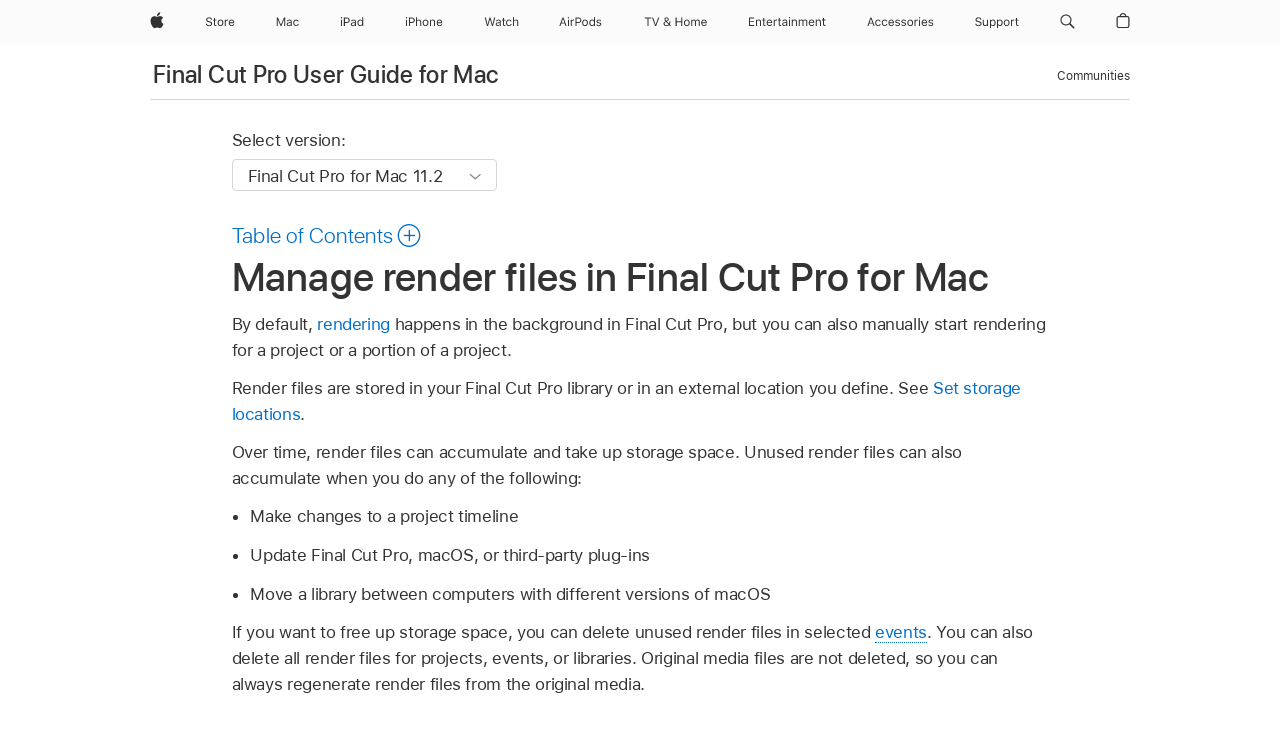

--- FILE ---
content_type: text/html;charset=utf-8
request_url: https://support.apple.com/en-in/guide/final-cut-pro/ver68a8c250/mac
body_size: 54427
content:

    
<!DOCTYPE html>
<html lang="en" prefix="og: http://ogp.me/ns#" dir=ltr>

<head>
	<meta name="viewport" content="width=device-width, initial-scale=1" />
	<meta http-equiv="content-type" content="text/html; charset=UTF-8" />
	<title lang="en">Manage render files in Final Cut Pro for Mac - Apple Support (IN)</title>
	<link rel="dns-prefetch" href="https://www.apple.com/" />
	<link rel="preconnect" href="https://www.apple.com/" crossorigin />
	<link rel="canonical" href="https://support.apple.com/en-in/guide/final-cut-pro/ver68a8c250/mac" />
	<link rel="apple-touch-icon" href="/favicon.ico">
    <link rel="icon" type="image/png" href="/favicon.ico">
	
	
		<meta name="description" content="In Final Cut Pro for Mac, render all or part of a project so that it plays back in real time at high quality. Delete render files to free up space." />
		<meta property="og:url" content="https://support.apple.com/en-in/guide/final-cut-pro/ver68a8c250/mac" />
		<meta property="og:title" content="Manage render files in Final Cut Pro for Mac" />
		<meta property="og:description" content="In Final Cut Pro for Mac, render all or part of a project so that it plays back in real time at high quality. Delete render files to free up space." />
		<meta property="og:site_name" content="Apple Support" />
		<meta property="og:locale" content="en_IN" />
		<meta property="og:type" content="article" />
		<meta name="ac-gn-search-field[locale]" content="en_IN" />
	

	
	
	
	
		<link rel="alternate" hreflang="en-us" href="https://support.apple.com/guide/final-cut-pro/ver68a8c250/mac">
	
		<link rel="alternate" hreflang="en-mk" href="https://support.apple.com/en-mk/guide/final-cut-pro/ver68a8c250/mac">
	
		<link rel="alternate" hreflang="ar-kw" href="https://support.apple.com/ar-kw/guide/final-cut-pro/ver68a8c250/mac">
	
		<link rel="alternate" hreflang="en-mn" href="https://support.apple.com/en-mn/guide/final-cut-pro/ver68a8c250/mac">
	
		<link rel="alternate" hreflang="gu-in" href="https://support.apple.com/gu-in/guide/final-cut-pro/ver68a8c250/mac">
	
		<link rel="alternate" hreflang="en-il" href="https://support.apple.com/en-il/guide/final-cut-pro/ver68a8c250/mac">
	
		<link rel="alternate" hreflang="en-eg" href="https://support.apple.com/en-eg/guide/final-cut-pro/ver68a8c250/mac">
	
		<link rel="alternate" hreflang="en-mo" href="https://support.apple.com/en-mo/guide/final-cut-pro/ver68a8c250/mac">
	
		<link rel="alternate" hreflang="en-in" href="https://support.apple.com/en-in/guide/final-cut-pro/ver68a8c250/mac">
	
		<link rel="alternate" hreflang="en-uz" href="https://support.apple.com/en-uz/guide/final-cut-pro/ver68a8c250/mac">
	
		<link rel="alternate" hreflang="en-ae" href="https://support.apple.com/en-ae/guide/final-cut-pro/ver68a8c250/mac">
	
		<link rel="alternate" hreflang="fr-ne" href="https://support.apple.com/fr-ne/guide/final-cut-pro/ver68a8c250/mac">
	
		<link rel="alternate" hreflang="en-mt" href="https://support.apple.com/en-mt/guide/final-cut-pro/ver68a8c250/mac">
	
		<link rel="alternate" hreflang="ta-in" href="https://support.apple.com/ta-in/guide/final-cut-pro/ver68a8c250/mac">
	
		<link rel="alternate" hreflang="zh-cn" href="https://support.apple.com/zh-cn/guide/final-cut-pro/ver68a8c250/mac">
	
		<link rel="alternate" hreflang="en-al" href="https://support.apple.com/en-al/guide/final-cut-pro/ver68a8c250/mac">
	
		<link rel="alternate" hreflang="en-is" href="https://support.apple.com/en-is/guide/final-cut-pro/ver68a8c250/mac">
	
		<link rel="alternate" hreflang="en-mz" href="https://support.apple.com/en-mz/guide/final-cut-pro/ver68a8c250/mac">
	
		<link rel="alternate" hreflang="te-in" href="https://support.apple.com/te-in/guide/final-cut-pro/ver68a8c250/mac">
	
		<link rel="alternate" hreflang="en-am" href="https://support.apple.com/en-am/guide/final-cut-pro/ver68a8c250/mac">
	
		<link rel="alternate" hreflang="fr-ml" href="https://support.apple.com/fr-ml/guide/final-cut-pro/ver68a8c250/mac">
	
		<link rel="alternate" hreflang="fr-mu" href="https://support.apple.com/fr-mu/guide/final-cut-pro/ver68a8c250/mac">
	
		<link rel="alternate" hreflang="en-ng" href="https://support.apple.com/en-ng/guide/final-cut-pro/ver68a8c250/mac">
	
		<link rel="alternate" hreflang="en-az" href="https://support.apple.com/en-az/guide/final-cut-pro/ver68a8c250/mac">
	
		<link rel="alternate" hreflang="en-vn" href="https://support.apple.com/en-vn/guide/final-cut-pro/ver68a8c250/mac">
	
		<link rel="alternate" hreflang="ja-jp" href="https://support.apple.com/ja-jp/guide/final-cut-pro/ver68a8c250/mac">
	
		<link rel="alternate" hreflang="de-ch" href="https://support.apple.com/de-ch/guide/final-cut-pro/ver68a8c250/mac">
	
		<link rel="alternate" hreflang="or-in" href="https://support.apple.com/or-in/guide/final-cut-pro/ver68a8c250/mac">
	
		<link rel="alternate" hreflang="ml-in" href="https://support.apple.com/ml-in/guide/final-cut-pro/ver68a8c250/mac">
	
		<link rel="alternate" hreflang="ar-qa" href="https://support.apple.com/ar-qa/guide/final-cut-pro/ver68a8c250/mac">
	
		<link rel="alternate" hreflang="en-jo" href="https://support.apple.com/en-jo/guide/final-cut-pro/ver68a8c250/mac">
	
		<link rel="alternate" hreflang="en-bh" href="https://support.apple.com/en-bh/guide/final-cut-pro/ver68a8c250/mac">
	
		<link rel="alternate" hreflang="es-cl" href="https://support.apple.com/es-cl/guide/final-cut-pro/ver68a8c250/mac">
	
		<link rel="alternate" hreflang="fr-sn" href="https://support.apple.com/fr-sn/guide/final-cut-pro/ver68a8c250/mac">
	
		<link rel="alternate" hreflang="fr-ca" href="https://support.apple.com/fr-ca/guide/final-cut-pro/ver68a8c250/mac">
	
		<link rel="alternate" hreflang="es-co" href="https://support.apple.com/es-co/guide/final-cut-pro/ver68a8c250/mac">
	
		<link rel="alternate" hreflang="en-bn" href="https://support.apple.com/en-bn/guide/final-cut-pro/ver68a8c250/mac">
	
		<link rel="alternate" hreflang="en-sa" href="https://support.apple.com/en-sa/guide/final-cut-pro/ver68a8c250/mac">
	
		<link rel="alternate" hreflang="ar-eg" href="https://support.apple.com/ar-eg/guide/final-cut-pro/ver68a8c250/mac">
	
		<link rel="alternate" hreflang="fr-be" href="https://support.apple.com/fr-be/guide/final-cut-pro/ver68a8c250/mac">
	
		<link rel="alternate" hreflang="en-bw" href="https://support.apple.com/en-bw/guide/final-cut-pro/ver68a8c250/mac">
	
		<link rel="alternate" hreflang="en-by" href="https://support.apple.com/en-by/guide/final-cut-pro/ver68a8c250/mac">
	
		<link rel="alternate" hreflang="fr-fr" href="https://support.apple.com/fr-fr/guide/final-cut-pro/ver68a8c250/mac">
	
		<link rel="alternate" hreflang="en-ke" href="https://support.apple.com/en-ke/guide/final-cut-pro/ver68a8c250/mac">
	
		<link rel="alternate" hreflang="en-kg" href="https://support.apple.com/en-kg/guide/final-cut-pro/ver68a8c250/mac">
	
		<link rel="alternate" hreflang="en-om" href="https://support.apple.com/en-om/guide/final-cut-pro/ver68a8c250/mac">
	
		<link rel="alternate" hreflang="en-ca" href="https://support.apple.com/en-ca/guide/final-cut-pro/ver68a8c250/mac">
	
		<link rel="alternate" hreflang="en-ge" href="https://support.apple.com/en-ge/guide/final-cut-pro/ver68a8c250/mac">
	
		<link rel="alternate" hreflang="fr-tn" href="https://support.apple.com/fr-tn/guide/final-cut-pro/ver68a8c250/mac">
	
		<link rel="alternate" hreflang="ar-ae" href="https://support.apple.com/ar-ae/guide/final-cut-pro/ver68a8c250/mac">
	
		<link rel="alternate" hreflang="de-at" href="https://support.apple.com/de-at/guide/final-cut-pro/ver68a8c250/mac">
	
		<link rel="alternate" hreflang="en-kw" href="https://support.apple.com/en-kw/guide/final-cut-pro/ver68a8c250/mac">
	
		<link rel="alternate" hreflang="bn-in" href="https://support.apple.com/bn-in/guide/final-cut-pro/ver68a8c250/mac">
	
		<link rel="alternate" hreflang="en-kz" href="https://support.apple.com/en-kz/guide/final-cut-pro/ver68a8c250/mac">
	
		<link rel="alternate" hreflang="en-gu" href="https://support.apple.com/en-gu/guide/final-cut-pro/ver68a8c250/mac">
	
		<link rel="alternate" hreflang="en-gw" href="https://support.apple.com/en-gw/guide/final-cut-pro/ver68a8c250/mac">
	
		<link rel="alternate" hreflang="fr-cf" href="https://support.apple.com/fr-cf/guide/final-cut-pro/ver68a8c250/mac">
	
		<link rel="alternate" hreflang="pa-in" href="https://support.apple.com/pa-in/guide/final-cut-pro/ver68a8c250/mac">
	
		<link rel="alternate" hreflang="fr-ci" href="https://support.apple.com/fr-ci/guide/final-cut-pro/ver68a8c250/mac">
	
		<link rel="alternate" hreflang="fr-ch" href="https://support.apple.com/fr-ch/guide/final-cut-pro/ver68a8c250/mac">
	
		<link rel="alternate" hreflang="es-us" href="https://support.apple.com/es-us/guide/final-cut-pro/ver68a8c250/mac">
	
		<link rel="alternate" hreflang="kn-in" href="https://support.apple.com/kn-in/guide/final-cut-pro/ver68a8c250/mac">
	
		<link rel="alternate" hreflang="fr-gn" href="https://support.apple.com/fr-gn/guide/final-cut-pro/ver68a8c250/mac">
	
		<link rel="alternate" hreflang="fr-cm" href="https://support.apple.com/fr-cm/guide/final-cut-pro/ver68a8c250/mac">
	
		<link rel="alternate" hreflang="fr-gq" href="https://support.apple.com/fr-gq/guide/final-cut-pro/ver68a8c250/mac">
	
		<link rel="alternate" hreflang="en-lb" href="https://support.apple.com/en-lb/guide/final-cut-pro/ver68a8c250/mac">
	
		<link rel="alternate" hreflang="en-tj" href="https://support.apple.com/en-tj/guide/final-cut-pro/ver68a8c250/mac">
	
		<link rel="alternate" hreflang="en-tm" href="https://support.apple.com/en-tm/guide/final-cut-pro/ver68a8c250/mac">
	
		<link rel="alternate" hreflang="en-ph" href="https://support.apple.com/en-ph/guide/final-cut-pro/ver68a8c250/mac">
	
		<link rel="alternate" hreflang="ar-sa" href="https://support.apple.com/ar-sa/guide/final-cut-pro/ver68a8c250/mac">
	
		<link rel="alternate" hreflang="en-lk" href="https://support.apple.com/en-lk/guide/final-cut-pro/ver68a8c250/mac">
	
		<link rel="alternate" hreflang="ca-es" href="https://support.apple.com/ca-es/guide/final-cut-pro/ver68a8c250/mac">
	
		<link rel="alternate" hreflang="de-de" href="https://support.apple.com/de-de/guide/final-cut-pro/ver68a8c250/mac">
	
		<link rel="alternate" hreflang="fr-ma" href="https://support.apple.com/fr-ma/guide/final-cut-pro/ver68a8c250/mac">
	
		<link rel="alternate" hreflang="zh-hk" href="https://support.apple.com/zh-hk/guide/final-cut-pro/ver68a8c250/mac">
	
		<link rel="alternate" hreflang="ko-kr" href="https://support.apple.com/ko-kr/guide/final-cut-pro/ver68a8c250/mac">
	
		<link rel="alternate" hreflang="de-li" href="https://support.apple.com/de-li/guide/final-cut-pro/ver68a8c250/mac">
	
		<link rel="alternate" hreflang="ar-bh" href="https://support.apple.com/ar-bh/guide/final-cut-pro/ver68a8c250/mac">
	
		<link rel="alternate" hreflang="es-es" href="https://support.apple.com/es-es/guide/final-cut-pro/ver68a8c250/mac">
	
		<link rel="alternate" hreflang="ar-jo" href="https://support.apple.com/ar-jo/guide/final-cut-pro/ver68a8c250/mac">
	
		<link rel="alternate" hreflang="fr-mg" href="https://support.apple.com/fr-mg/guide/final-cut-pro/ver68a8c250/mac">
	
		<link rel="alternate" hreflang="es-mx" href="https://support.apple.com/es-mx/guide/final-cut-pro/ver68a8c250/mac">
	
		<link rel="alternate" hreflang="ur-in" href="https://support.apple.com/ur-in/guide/final-cut-pro/ver68a8c250/mac">
	
		<link rel="alternate" hreflang="ar-om" href="https://support.apple.com/ar-om/guide/final-cut-pro/ver68a8c250/mac">
	
		<link rel="alternate" hreflang="en-qa" href="https://support.apple.com/en-qa/guide/final-cut-pro/ver68a8c250/mac">
	
		<link rel="alternate" hreflang="mr-in" href="https://support.apple.com/mr-in/guide/final-cut-pro/ver68a8c250/mac">
	
		<link rel="alternate" hreflang="en-md" href="https://support.apple.com/en-md/guide/final-cut-pro/ver68a8c250/mac">
	
		<link rel="alternate" hreflang="de-lu" href="https://support.apple.com/de-lu/guide/final-cut-pro/ver68a8c250/mac">
	
		<link rel="alternate" hreflang="fr-lu" href="https://support.apple.com/fr-lu/guide/final-cut-pro/ver68a8c250/mac">
	
		<link rel="alternate" hreflang="en-me" href="https://support.apple.com/en-me/guide/final-cut-pro/ver68a8c250/mac">
	

		<link rel="preload" as="style" href="/clientside/build/apd-sasskit.built.css" onload="this.onload=null;this.rel='stylesheet'">
		<noscript>
			<link rel="stylesheet" href="/clientside/build/apd-sasskit.built.css" type="text/css" />
		</noscript>

		
			<link rel="preload" as="style" href="/clientside/build/app-apd.css" onload="this.onload=null;this.rel='stylesheet'">
			<noscript>
				<link rel="stylesheet" href="/clientside/build/app-apd.css" type="text/css" />
			</noscript>
    	

	
    <link rel="preload" as="style"
        href="//www.apple.com/wss/fonts?families=SF+Pro,v1:200,300,400,500,600|SF+Pro+Icons,v1"
        onload="this.onload=null;this.rel='stylesheet'">
    <noscript>
        <link rel="stylesheet" href="//www.apple.com/wss/fonts?families=SF+Pro,v1:200,300,400,500,600|SF+Pro+Icons,v1" type="text/css" />
    </noscript>


	<script>
 
    var _applemd = {
        page: {
            
            site_section: "kb",
            
            content_type: "bk",
            info_type: "",
            topics: "",
            in_house: "",
            locale: "en-in",
            
                content_template: "topic",
            
            friendly_content: {
                title: `Final Cut Pro User Guide for Mac`,
                publish_date: "09192025",
                
                    topic_id:   "VER68A8C250",
                    article_id        :   "BK_C5BE0B9671171C3CBAB5976424F6F030_VER68A8C250",
                    product_version   :   "final-cut-pro, 11.2",
                    os_version        :   "Final Cut Pro for Mac 11.2, 15.6",
                    article_version   :   "1"
                
            },
            
            
        },
        
            product: "final-cut-pro"
        
    };
    const isMobilePlayer = /iPhone|iPod|Android/i.test(navigator.userAgent);
    

</script>

	
	<script>
		var data = {	
			showHelpFulfeedBack: true,
			id: "BK_C5BE0B9671171C3CBAB5976424F6F030_VER68A8C250",
			locale: "en_US",
			podCookie: "in~en",
			source : "",
			isSecureEnv: false,
			dtmPageSource: "topic",
			domain: "support.apple.com",
			isNeighborJsEnabled: true,
            dtmPageName: "acs.pageload"
		}
		window.appState = JSON.stringify(data);
	</script>
	 
		<script src="/clientside/build/nn.js" type="text/javascript" charset="utf-8"></script>
<script>
    
     var neighborInitData = {
        appDataSchemaVersion: '1.0.0',
        webVitalDataThrottlingPercentage: 100,
        reportThrottledWebVitalDataTypes: ['system:dom-content-loaded', 'system:load', 'system:unfocus', 'system:focus', 'system:unload', 'system:page-hide', 'system:visibility-change-visible', 'system:visibility-change-hidden', 'system:event', 'app:load', 'app:unload', 'app:event'],
        trackMarcomSearch: true,
        trackSurvey: true,
        
        endpoint: 'https://supportmetrics.apple.com/content/services/stats'
    }
</script>

	



</head>


	<body id="ver68a8c250" dir="ltr" data-istaskopen="false" lang="en" class="ac-gn-current-support no-js AppleTopic apd-topic dark-mode-enabled" data-designversion="2" itemscope
		itemtype="https://schema.org/TechArticle">

    
	
		





		 <meta name="globalnav-store-key" content="S2A49YFKJF2JAT22K" />
<meta name="globalnav-search-field[name]" content="q" />
<meta name="globalnav-search-field[action]" content="https://support.apple.com/kb/index" />
<meta name="globalnav-search-field[src]" content="globalnav_support" />
<meta name="globalnav-search-field[type]" content="organic" />
<meta name="globalnav-search-field[page]" content="search" />
<meta name="globalnav-search-field[locale]" content="en_IN" />
<meta name="globalnav-search-field[placeholder]" content="Search Support" />
<link
  rel="stylesheet"
  type="text/css"
  href="https://www.apple.com/api-www/global-elements/global-header/v1/assets/globalheader.css"
/>
<div id="globalheader" class="globalnav-scrim globalheader-light"><aside id="globalmessage-segment" lang="en-IN" dir="ltr" class="globalmessage-segment"><ul data-strings="{&quot;view&quot;:&quot;{%STOREFRONT%} Store Home&quot;,&quot;segments&quot;:{&quot;eduInd&quot;:&quot;Education Store Home&quot;,&quot;other&quot;:&quot;Store Home&quot;},&quot;exit&quot;:&quot;Exit&quot;}" class="globalmessage-segment-content"></ul></aside><nav id="globalnav" lang="en-IN" dir="ltr" aria-label="Global" data-analytics-element-engagement-start="globalnav:onFlyoutOpen" data-analytics-element-engagement-end="globalnav:onFlyoutClose" data-store-api="https://www.apple.com/[storefront]/shop/bag/status" data-analytics-activitymap-region-id="global nav" data-analytics-region="global nav" class="globalnav no-js   "><div class="globalnav-content"><div class="globalnav-item globalnav-menuback"><button aria-label="Main menu" class="globalnav-menuback-button"><span class="globalnav-chevron-icon"><svg height="48" viewBox="0 0 9 48" width="9" xmlns="http://www.w3.org/2000/svg"><path d="m1.5618 24.0621 6.5581-6.4238c.2368-.2319.2407-.6118.0088-.8486-.2324-.2373-.6123-.2407-.8486-.0088l-7 6.8569c-.1157.1138-.1807.2695-.1802.4316.001.1621.0674.3174.1846.4297l7 6.7241c.1162.1118.2661.1675.4155.1675.1577 0 .3149-.062.4326-.1846.2295-.2388.2222-.6187-.0171-.8481z"></path></svg></span></button></div><ul id="globalnav-list" class="globalnav-list"><li data-analytics-element-engagement="globalnav hover - apple" class="
				globalnav-item
				globalnav-item-apple
				
				
			"><a href="https://www.apple.com/in/" data-globalnav-item-name="apple" data-analytics-title="apple home" aria-label="Apple" class="globalnav-link globalnav-link-apple"><span class="globalnav-image-regular globalnav-link-image"><svg height="44" viewBox="0 0 14 44" width="14" xmlns="http://www.w3.org/2000/svg"><path d="m13.0729 17.6825a3.61 3.61 0 0 0 -1.7248 3.0365 3.5132 3.5132 0 0 0 2.1379 3.2223 8.394 8.394 0 0 1 -1.0948 2.2618c-.6816.9812-1.3943 1.9623-2.4787 1.9623s-1.3633-.63-2.613-.63c-1.2187 0-1.6525.6507-2.644.6507s-1.6834-.9089-2.4787-2.0243a9.7842 9.7842 0 0 1 -1.6628-5.2776c0-3.0984 2.014-4.7405 3.9969-4.7405 1.0535 0 1.9314.6919 2.5924.6919.63 0 1.6112-.7333 2.8092-.7333a3.7579 3.7579 0 0 1 3.1604 1.5802zm-3.7284-2.8918a3.5615 3.5615 0 0 0 .8469-2.22 1.5353 1.5353 0 0 0 -.031-.32 3.5686 3.5686 0 0 0 -2.3445 1.2084 3.4629 3.4629 0 0 0 -.8779 2.1585 1.419 1.419 0 0 0 .031.2892 1.19 1.19 0 0 0 .2169.0207 3.0935 3.0935 0 0 0 2.1586-1.1368z"></path></svg></span><span class="globalnav-image-compact globalnav-link-image"><svg height="48" viewBox="0 0 17 48" width="17" xmlns="http://www.w3.org/2000/svg"><path d="m15.5752 19.0792a4.2055 4.2055 0 0 0 -2.01 3.5376 4.0931 4.0931 0 0 0 2.4908 3.7542 9.7779 9.7779 0 0 1 -1.2755 2.6351c-.7941 1.1431-1.6244 2.2862-2.8878 2.2862s-1.5883-.734-3.0443-.734c-1.42 0-1.9252.7581-3.08.7581s-1.9611-1.0589-2.8876-2.3584a11.3987 11.3987 0 0 1 -1.9373-6.1487c0-3.61 2.3464-5.523 4.6566-5.523 1.2274 0 2.25.8062 3.02.8062.734 0 1.8771-.8543 3.2729-.8543a4.3778 4.3778 0 0 1 3.6822 1.841zm-6.8586-2.0456a1.3865 1.3865 0 0 1 -.2527-.024 1.6557 1.6557 0 0 1 -.0361-.337 4.0341 4.0341 0 0 1 1.0228-2.5148 4.1571 4.1571 0 0 1 2.7314-1.4078 1.7815 1.7815 0 0 1 .0361.373 4.1487 4.1487 0 0 1 -.9867 2.587 3.6039 3.6039 0 0 1 -2.5148 1.3236z"></path></svg></span><span class="globalnav-link-text">Apple</span></a></li><li data-topnav-flyout-item="menu" data-topnav-flyout-label="Menu" role="none" class="globalnav-item globalnav-menu"><div data-topnav-flyout="menu" class="globalnav-flyout"><div class="globalnav-menu-list"><div data-analytics-element-engagement="globalnav hover - store" class="
				globalnav-item
				globalnav-item-store
				globalnav-item-menu
				
			"><ul role="none" class="globalnav-submenu-trigger-group"><li class="globalnav-submenu-trigger-item"><a href="https://www.apple.com/in/shop/goto/store" data-globalnav-item-name="store" data-topnav-flyout-trigger-compact="true" data-analytics-title="store" data-analytics-element-engagement="hover - store" aria-label="Store" class="globalnav-link globalnav-submenu-trigger-link globalnav-link-store"><span class="globalnav-link-text-container"><span class="globalnav-image-regular globalnav-link-image"><svg height="44" viewBox="0 0 30 44" width="30" xmlns="http://www.w3.org/2000/svg"><path d="m26.5679 20.4629c1.002 0 1.67.738 1.693 1.857h-3.48c.076-1.119.779-1.857 1.787-1.857zm2.754 2.672v-.387c0-1.963-1.037-3.176-2.742-3.176-1.735 0-2.848 1.289-2.848 3.276 0 1.998 1.096 3.263 2.848 3.263 1.383 0 2.367-.668 2.66-1.746h-1.008c-.264.557-.814.856-1.629.856-1.072 0-1.769-.791-1.822-2.039v-.047zm-9.547-3.451h.96v.937h.094c.188-.615.914-1.049 1.752-1.049.164 0 .375.012.504.03v1.007c-.082-.023-.445-.058-.644-.058-.961 0-1.659 1.098-1.659 1.535v3.914h-1.007zm-4.27 5.519c-1.195 0-1.869-.867-1.869-2.361 0-1.5.674-2.361 1.869-2.361 1.196 0 1.87.861 1.87 2.361 0 1.494-.674 2.361-1.87 2.361zm0-5.631c-1.798 0-2.912 1.237-2.912 3.27 0 2.027 1.114 3.269 2.912 3.269 1.799 0 2.913-1.242 2.913-3.269 0-2.033-1.114-3.27-2.913-3.27zm-5.478-1.475v1.635h1.407v.843h-1.407v3.575c0 .744.282 1.06.938 1.06.182 0 .281-.006.469-.023v.849c-.199.035-.393.059-.592.059-1.301 0-1.822-.481-1.822-1.688v-3.832h-1.02v-.843h1.02v-1.635zm-8.103 5.694c.129.885.973 1.447 2.174 1.447 1.137 0 1.975-.615 1.975-1.453 0-.72-.527-1.177-1.693-1.47l-1.084-.282c-1.53-.386-2.192-1.078-2.192-2.279 0-1.436 1.201-2.408 2.988-2.408 1.635 0 2.854.972 2.942 2.338h-1.061c-.146-.867-.861-1.383-1.916-1.383-1.125 0-1.869.562-1.869 1.418 0 .662.463 1.043 1.629 1.342l.885.234c1.752.439 2.455 1.119 2.455 2.361 0 1.553-1.225 2.543-3.158 2.543-1.793 0-3.03-.949-3.141-2.408z"></path></svg></span><span class="globalnav-link-text">Store</span></span></a></li></ul></div><div data-analytics-element-engagement="globalnav hover - mac" class="
				globalnav-item
				globalnav-item-mac
				globalnav-item-menu
				
			"><ul role="none" class="globalnav-submenu-trigger-group"><li class="globalnav-submenu-trigger-item"><a href="https://www.apple.com/in/mac/" data-globalnav-item-name="mac" data-topnav-flyout-trigger-compact="true" data-analytics-title="mac" data-analytics-element-engagement="hover - mac" aria-label="Mac" class="globalnav-link globalnav-submenu-trigger-link globalnav-link-mac"><span class="globalnav-link-text-container"><span class="globalnav-image-regular globalnav-link-image"><svg height="44" viewBox="0 0 23 44" width="23" xmlns="http://www.w3.org/2000/svg"><path d="m8.1558 25.9987v-6.457h-.0703l-2.666 6.457h-.8907l-2.666-6.457h-.0703v6.457h-.9844v-8.4551h1.2246l2.8945 7.0547h.0938l2.8945-7.0547h1.2246v8.4551zm2.5166-1.7696c0-1.1309.832-1.7812 2.3027-1.8691l1.8223-.1113v-.5742c0-.7793-.4863-1.207-1.4297-1.207-.7559 0-1.2832.2871-1.4238.7852h-1.0195c.1348-1.0137 1.1309-1.6816 2.4785-1.6816 1.541 0 2.4023.791 2.4023 2.1035v4.3242h-.9609v-.9318h-.0938c-.4102.6738-1.1016 1.043-1.9453 1.043-1.2246 0-2.1328-.7266-2.1328-1.8809zm4.125-.5859v-.5801l-1.6992.1113c-.9609.0645-1.3828.3984-1.3828 1.0312 0 .6445.5449 1.0195 1.2773 1.0195 1.0371.0001 1.8047-.6796 1.8047-1.5819zm6.958-2.0273c-.1641-.627-.7207-1.1367-1.6289-1.1367-1.1367 0-1.8516.9082-1.8516 2.3379 0 1.459.7266 2.3848 1.8516 2.3848.8496 0 1.4414-.3926 1.6289-1.1074h1.0195c-.1816 1.1602-1.125 2.0156-2.6426 2.0156-1.7695 0-2.9004-1.2832-2.9004-3.293 0-1.9688 1.125-3.2461 2.8945-3.2461 1.5352 0 2.4727.9199 2.6484 2.0449z"></path></svg></span><span class="globalnav-link-text">Mac</span></span></a></li></ul></div><div data-analytics-element-engagement="globalnav hover - ipad" class="
				globalnav-item
				globalnav-item-ipad
				globalnav-item-menu
				
			"><ul role="none" class="globalnav-submenu-trigger-group"><li class="globalnav-submenu-trigger-item"><a href="https://www.apple.com/in/ipad/" data-globalnav-item-name="ipad" data-topnav-flyout-trigger-compact="true" data-analytics-title="ipad" data-analytics-element-engagement="hover - ipad" aria-label="iPad" class="globalnav-link globalnav-submenu-trigger-link globalnav-link-ipad"><span class="globalnav-link-text-container"><span class="globalnav-image-regular globalnav-link-image"><svg height="44" viewBox="0 0 24 44" width="24" xmlns="http://www.w3.org/2000/svg"><path d="m14.9575 23.7002c0 .902-.768 1.582-1.805 1.582-.732 0-1.277-.375-1.277-1.02 0-.632.422-.966 1.383-1.031l1.699-.111zm-1.395-4.072c-1.347 0-2.343.668-2.478 1.681h1.019c.141-.498.668-.785 1.424-.785.944 0 1.43.428 1.43 1.207v.574l-1.822.112c-1.471.088-2.303.738-2.303 1.869 0 1.154.908 1.881 2.133 1.881.844 0 1.535-.369 1.945-1.043h.094v.931h.961v-4.324c0-1.312-.862-2.103-2.403-2.103zm6.769 5.575c-1.155 0-1.846-.885-1.846-2.361 0-1.471.697-2.362 1.846-2.362 1.142 0 1.857.914 1.857 2.362 0 1.459-.709 2.361-1.857 2.361zm1.834-8.027v3.503h-.088c-.358-.691-1.102-1.107-1.981-1.107-1.605 0-2.654 1.289-2.654 3.27 0 1.986 1.037 3.269 2.654 3.269.873 0 1.623-.416 2.022-1.119h.093v1.008h.961v-8.824zm-15.394 4.869h-1.863v-3.563h1.863c1.225 0 1.899.639 1.899 1.799 0 1.119-.697 1.764-1.899 1.764zm.276-4.5h-3.194v8.455h1.055v-3.018h2.127c1.588 0 2.719-1.119 2.719-2.701 0-1.611-1.108-2.736-2.707-2.736zm-6.064 8.454h1.008v-6.316h-1.008zm-.199-8.237c0-.387.316-.704.703-.704s.703.317.703.704c0 .386-.316.703-.703.703s-.703-.317-.703-.703z"></path></svg></span><span class="globalnav-link-text">iPad</span></span></a></li></ul></div><div data-analytics-element-engagement="globalnav hover - iphone" class="
				globalnav-item
				globalnav-item-iphone
				globalnav-item-menu
				
			"><ul role="none" class="globalnav-submenu-trigger-group"><li class="globalnav-submenu-trigger-item"><a href="https://www.apple.com/in/iphone/" data-globalnav-item-name="iphone" data-topnav-flyout-trigger-compact="true" data-analytics-title="iphone" data-analytics-element-engagement="hover - iphone" aria-label="iPhone" class="globalnav-link globalnav-submenu-trigger-link globalnav-link-iphone"><span class="globalnav-link-text-container"><span class="globalnav-image-regular globalnav-link-image"><svg height="44" viewBox="0 0 38 44" width="38" xmlns="http://www.w3.org/2000/svg"><path d="m32.7129 22.3203h3.48c-.023-1.119-.691-1.857-1.693-1.857-1.008 0-1.711.738-1.787 1.857zm4.459 2.045c-.293 1.078-1.277 1.746-2.66 1.746-1.752 0-2.848-1.266-2.848-3.264 0-1.986 1.113-3.275 2.848-3.275 1.705 0 2.742 1.213 2.742 3.176v.386h-4.541v.047c.053 1.248.75 2.039 1.822 2.039.815 0 1.366-.298 1.629-.855zm-12.282-4.682h.961v.996h.094c.316-.697.932-1.107 1.898-1.107 1.418 0 2.209.838 2.209 2.338v4.09h-1.007v-3.844c0-1.137-.481-1.676-1.489-1.676s-1.658.674-1.658 1.781v3.739h-1.008zm-2.499 3.158c0-1.5-.674-2.361-1.869-2.361-1.196 0-1.87.861-1.87 2.361 0 1.495.674 2.362 1.87 2.362 1.195 0 1.869-.867 1.869-2.362zm-4.782 0c0-2.033 1.114-3.269 2.913-3.269 1.798 0 2.912 1.236 2.912 3.269 0 2.028-1.114 3.27-2.912 3.27-1.799 0-2.913-1.242-2.913-3.27zm-6.636-5.666h1.008v3.504h.093c.317-.697.979-1.107 1.946-1.107 1.336 0 2.179.855 2.179 2.338v4.09h-1.007v-3.844c0-1.119-.504-1.676-1.459-1.676-1.131 0-1.752.715-1.752 1.781v3.739h-1.008zm-6.015 4.87h1.863c1.202 0 1.899-.645 1.899-1.764 0-1.16-.674-1.799-1.899-1.799h-1.863zm2.139-4.5c1.599 0 2.707 1.125 2.707 2.736 0 1.582-1.131 2.701-2.719 2.701h-2.127v3.018h-1.055v-8.455zm-6.114 8.454h1.008v-6.316h-1.008zm-.2-8.238c0-.386.317-.703.703-.703.387 0 .704.317.704.703 0 .387-.317.704-.704.704-.386 0-.703-.317-.703-.704z"></path></svg></span><span class="globalnav-link-text">iPhone</span></span></a></li></ul></div><div data-analytics-element-engagement="globalnav hover - watch" class="
				globalnav-item
				globalnav-item-watch
				globalnav-item-menu
				
			"><ul role="none" class="globalnav-submenu-trigger-group"><li class="globalnav-submenu-trigger-item"><a href="https://www.apple.com/in/watch/" data-globalnav-item-name="watch" data-topnav-flyout-trigger-compact="true" data-analytics-title="watch" data-analytics-element-engagement="hover - watch" aria-label="Watch" class="globalnav-link globalnav-submenu-trigger-link globalnav-link-watch"><span class="globalnav-link-text-container"><span class="globalnav-image-regular globalnav-link-image"><svg height="44" viewBox="0 0 35 44" width="35" xmlns="http://www.w3.org/2000/svg"><path d="m28.9819 17.1758h1.008v3.504h.094c.316-.697.978-1.108 1.945-1.108 1.336 0 2.18.856 2.18 2.338v4.09h-1.008v-3.844c0-1.119-.504-1.675-1.459-1.675-1.131 0-1.752.715-1.752 1.781v3.738h-1.008zm-2.42 4.441c-.164-.627-.721-1.136-1.629-1.136-1.137 0-1.852.908-1.852 2.338 0 1.459.727 2.384 1.852 2.384.849 0 1.441-.392 1.629-1.107h1.019c-.182 1.16-1.125 2.016-2.642 2.016-1.77 0-2.901-1.284-2.901-3.293 0-1.969 1.125-3.247 2.895-3.247 1.535 0 2.472.92 2.648 2.045zm-6.533-3.568v1.635h1.407v.844h-1.407v3.574c0 .744.282 1.06.938 1.06.182 0 .281-.006.469-.023v.85c-.2.035-.393.058-.592.058-1.301 0-1.822-.48-1.822-1.687v-3.832h-1.02v-.844h1.02v-1.635zm-4.2 5.596v-.58l-1.699.111c-.961.064-1.383.398-1.383 1.031 0 .645.545 1.02 1.277 1.02 1.038 0 1.805-.68 1.805-1.582zm-4.125.586c0-1.131.832-1.782 2.303-1.869l1.822-.112v-.574c0-.779-.486-1.207-1.43-1.207-.755 0-1.283.287-1.423.785h-1.02c.135-1.014 1.131-1.682 2.479-1.682 1.541 0 2.402.792 2.402 2.104v4.324h-.961v-.931h-.094c-.41.673-1.101 1.043-1.945 1.043-1.225 0-2.133-.727-2.133-1.881zm-7.684 1.769h-.996l-2.303-8.455h1.101l1.682 6.873h.07l1.893-6.873h1.066l1.893 6.873h.07l1.682-6.873h1.101l-2.302 8.455h-.996l-1.946-6.674h-.07z"></path></svg></span><span class="globalnav-link-text">Watch</span></span></a></li></ul></div><div data-analytics-element-engagement="globalnav hover - airpods" class="
				globalnav-item
				globalnav-item-airpods
				globalnav-item-menu
				
			"><ul role="none" class="globalnav-submenu-trigger-group"><li class="globalnav-submenu-trigger-item"><a href="https://www.apple.com/in/airpods/" data-globalnav-item-name="airpods" data-topnav-flyout-trigger-compact="true" data-analytics-title="airpods" data-analytics-element-engagement="hover - airpods" aria-label="AirPods" class="globalnav-link globalnav-submenu-trigger-link globalnav-link-airpods"><span class="globalnav-link-text-container"><span class="globalnav-image-regular globalnav-link-image"><svg height="44" viewBox="0 0 43 44" width="43" xmlns="http://www.w3.org/2000/svg"><path d="m11.7153 19.6836h.961v.937h.094c.187-.615.914-1.048 1.752-1.048.164 0 .375.011.504.029v1.008c-.082-.024-.446-.059-.645-.059-.961 0-1.658.645-1.658 1.535v3.914h-1.008zm28.135-.111c1.324 0 2.244.656 2.379 1.693h-.996c-.135-.504-.627-.838-1.389-.838-.75 0-1.336.381-1.336.943 0 .434.352.704 1.096.885l.973.235c1.189.287 1.763.802 1.763 1.711 0 1.13-1.095 1.91-2.531 1.91-1.406 0-2.373-.674-2.484-1.723h1.037c.17.533.674.873 1.482.873.85 0 1.459-.404 1.459-.984 0-.434-.328-.727-1.002-.891l-1.084-.264c-1.183-.287-1.722-.796-1.722-1.71 0-1.049 1.013-1.84 2.355-1.84zm-6.665 5.631c-1.155 0-1.846-.885-1.846-2.362 0-1.471.697-2.361 1.846-2.361 1.142 0 1.857.914 1.857 2.361 0 1.459-.709 2.362-1.857 2.362zm1.834-8.028v3.504h-.088c-.358-.691-1.102-1.107-1.981-1.107-1.605 0-2.654 1.289-2.654 3.269 0 1.987 1.037 3.27 2.654 3.27.873 0 1.623-.416 2.022-1.119h.094v1.007h.961v-8.824zm-9.001 8.028c-1.195 0-1.869-.868-1.869-2.362 0-1.5.674-2.361 1.869-2.361 1.196 0 1.869.861 1.869 2.361 0 1.494-.673 2.362-1.869 2.362zm0-5.631c-1.799 0-2.912 1.236-2.912 3.269 0 2.028 1.113 3.27 2.912 3.27s2.912-1.242 2.912-3.27c0-2.033-1.113-3.269-2.912-3.269zm-17.071 6.427h1.008v-6.316h-1.008zm-.199-8.238c0-.387.317-.703.703-.703.387 0 .703.316.703.703s-.316.703-.703.703c-.386 0-.703-.316-.703-.703zm-6.137 4.922 1.324-3.773h.093l1.325 3.773zm1.892-5.139h-1.043l-3.117 8.455h1.107l.85-2.42h3.363l.85 2.42h1.107zm14.868 4.5h-1.864v-3.562h1.864c1.224 0 1.898.639 1.898 1.799 0 1.119-.697 1.763-1.898 1.763zm.275-4.5h-3.193v8.455h1.054v-3.017h2.127c1.588 0 2.719-1.119 2.719-2.701 0-1.612-1.107-2.737-2.707-2.737z"></path></svg></span><span class="globalnav-link-text">AirPods</span></span></a></li></ul></div><div data-analytics-element-engagement="globalnav hover - tv-home" class="
				globalnav-item
				globalnav-item-tv-home
				globalnav-item-menu
				
			"><ul role="none" class="globalnav-submenu-trigger-group"><li class="globalnav-submenu-trigger-item"><a href="https://www.apple.com/in/tv-home/" data-globalnav-item-name="tv-home" data-topnav-flyout-trigger-compact="true" data-analytics-title="tv &amp; home" data-analytics-element-engagement="hover - tv &amp; home" aria-label="TV and Home" class="globalnav-link globalnav-submenu-trigger-link globalnav-link-tv-home"><span class="globalnav-link-text-container"><span class="globalnav-image-regular globalnav-link-image"><svg height="44" viewBox="0 0 65 44" width="65" xmlns="http://www.w3.org/2000/svg"><path d="m4.3755 26v-7.5059h-2.7246v-.9492h6.5039v.9492h-2.7246v7.5059zm7.7314 0-3.1172-8.4551h1.1074l2.4844 7.0898h.0938l2.4844-7.0898h1.1074l-3.1172 8.4551zm13.981-.8438c-.7207.6328-1.7109 1.002-2.7363 1.002-1.6816 0-2.8594-.9961-2.8594-2.4141 0-1.002.5449-1.7637 1.6758-2.3613.0762-.0352.2344-.1172.3281-.1641-.7793-.8203-1.0605-1.3652-1.0605-1.9805 0-1.084.9199-1.8926 2.1562-1.8926 1.248 0 2.1562.7969 2.1562 1.9043 0 .8672-.5215 1.5-1.8281 2.1855l2.1152 2.2734c.2637-.5273.3984-1.2188.3984-2.2734v-.1465h.9844v.1523c0 1.3125-.2344 2.2676-.6973 2.9824l1.4708 1.5764h-1.3242zm-4.541-1.4824c0 .9492.7676 1.5938 1.8984 1.5938.7676 0 1.5586-.3047 2.0215-.791l-2.3906-2.6133c-.0645.0234-.2168.0996-.2988.1406-.8145.4219-1.2305 1.0078-1.2305 1.6699zm3.2109-4.3886c0-.6562-.4746-1.1016-1.1602-1.1016-.6738 0-1.1543.457-1.1543 1.1133 0 .4688.2402.8789.9082 1.541 1.0313-.5274 1.4063-.9492 1.4063-1.5527zm13.5176 6.7148v-3.8496h-4.6406v3.8496h-1.0547v-8.4551h1.0547v3.6562h4.6406v-3.6562h1.0547v8.4551zm2.6455-3.1582c0-2.0332 1.1133-3.2695 2.9121-3.2695s2.9121 1.2363 2.9121 3.2695c0 2.0273-1.1133 3.2695-2.9121 3.2695s-2.9121-1.2422-2.9121-3.2695zm4.7812 0c0-1.5-.6738-2.3613-1.8691-2.3613s-1.8691.8613-1.8691 2.3613c0 1.4941.6738 2.3613 1.8691 2.3613s1.8691-.8672 1.8691-2.3613zm2.5054-3.1582h.9609v.9961h.0938c.2871-.7031.9199-1.1074 1.7637-1.1074.8555 0 1.4531.4512 1.7461 1.1074h.0938c.3398-.668 1.0605-1.1074 1.9336-1.1074 1.2891 0 2.0098.7383 2.0098 2.0625v4.3652h-1.0078v-4.1309c0-.9316-.4395-1.3887-1.3301-1.3887-.8789 0-1.4648.6562-1.4648 1.459v4.0606h-1.0078v-4.2891c0-.75-.5215-1.2305-1.3184-1.2305-.8262 0-1.4648.7148-1.4648 1.6055v3.9141h-1.0078v-6.3164zm15.5127 4.6816c-.293 1.0781-1.2773 1.7461-2.6602 1.7461-1.752 0-2.8477-1.2656-2.8477-3.2637 0-1.9863 1.1133-3.2754 2.8477-3.2754 1.7051 0 2.7422 1.2129 2.7422 3.1758v.3867h-4.541v.0469c.0527 1.248.75 2.0391 1.8223 2.0391.8145 0 1.3652-.2988 1.6289-.8555zm-4.459-2.0449h3.4805c-.0234-1.1191-.6914-1.8574-1.6934-1.8574-1.0078 0-1.7109.7383-1.7871 1.8574z"></path></svg></span><span class="globalnav-link-text">TV &amp; Home</span></span></a></li></ul></div><div data-analytics-element-engagement="globalnav hover - entertainment" class="
				globalnav-item
				globalnav-item-entertainment
				globalnav-item-menu
				
			"><ul role="none" class="globalnav-submenu-trigger-group"><li class="globalnav-submenu-trigger-item"><a href="https://www.apple.com/in/entertainment/" data-globalnav-item-name="entertainment" data-topnav-flyout-trigger-compact="true" data-analytics-title="entertainment" data-analytics-element-engagement="hover - entertainment" aria-label="Entertainment" class="globalnav-link globalnav-submenu-trigger-link globalnav-link-entertainment"><span class="globalnav-link-text-container"><span class="globalnav-image-regular globalnav-link-image"><svg xmlns="http://www.w3.org/2000/svg" viewBox="0 0 77 44" width="77" height="44"><path d="m0 17.4863h5.2383v.9492h-4.1836v2.7129h3.9668v.9375h-3.9668v2.9062h4.1836v.9492h-5.2383zm6.8994 2.1387h1.0195v.9492h.0938c.3164-.668.9082-1.0605 1.8398-1.0605 1.418 0 2.209.8379 2.209 2.3379v4.0898h-1.0195v-3.8438c0-1.1367-.4688-1.6816-1.4766-1.6816s-1.6465.6797-1.6465 1.7871v3.7383h-1.0195zm7.2803 4.6758v-3.832h-.9961v-.8438h.9961v-1.6348h1.0547v1.6348h1.3828v.8438h-1.3828v3.5742c0 .7441.2578 1.043.9141 1.043.1816 0 .2812-.0059.4688-.0234v.8672c-.1992.0352-.3926.0586-.5918.0586-1.3009-.0001-1.8458-.4806-1.8458-1.6876zm3.4365-1.4942v-.0059c0-1.9512 1.1133-3.2871 2.8301-3.2871s2.7598 1.2773 2.7598 3.1641v.3984h-4.5469c.0293 1.3066.75 2.0684 1.875 2.0684.8555 0 1.3828-.4043 1.5527-.7852l.0234-.0527h1.0195l-.0117.0469c-.2168.8555-1.1191 1.6992-2.6074 1.6992-1.8046 0-2.8945-1.2656-2.8945-3.2461zm1.0606-.5449h3.4922c-.1055-1.248-.7969-1.8398-1.7285-1.8398-.9376 0-1.6524.6386-1.7637 1.8398zm5.9912-2.6367h1.0195v.9375h.0938c.2402-.6621.832-1.0488 1.6875-1.0488.1934 0 .4102.0234.5098.041v.9902c-.2109-.0352-.4043-.0586-.627-.0586-.9727 0-1.6641.6152-1.6641 1.541v3.9141h-1.0195zm4.9658 4.6758v-3.832h-.9961v-.8438h.9961v-1.6348h1.0547v1.6348h1.3828v.8438h-1.3828v3.5742c0 .7441.2578 1.043.9141 1.043.1816 0 .2812-.0059.4688-.0234v.8672c-.1992.0352-.3926.0586-.5918.0586-1.3009-.0001-1.8458-.4806-1.8458-1.6876zm3.4658-.1231v-.0117c0-1.125.832-1.7754 2.3027-1.8633l1.8105-.1113v-.5742c0-.7793-.4746-1.2012-1.418-1.2012-.7559 0-1.2539.2812-1.418.7734l-.0059.0176h-1.0195l.0059-.0352c.1641-.9902 1.125-1.6582 2.4727-1.6582 1.541 0 2.4023.791 2.4023 2.1035v4.3242h-1.0195v-.9316h-.0938c-.3984.6738-1.0605 1.043-1.9102 1.043-1.201 0-2.1092-.7265-2.1092-1.875zm2.3203.9903c1.0371 0 1.793-.6797 1.793-1.582v-.5742l-1.6875.1055c-.9609.0586-1.3828.3984-1.3828 1.0254v.0117c0 .6386.5449 1.0136 1.2773 1.0136zm4.3926-7.4649c0-.3867.3164-.7031.7031-.7031s.7031.3164.7031.7031-.3164.7031-.7031.7031-.7031-.3164-.7031-.7031zm.1875 1.9219h1.0195v6.3164h-1.0195zm2.8213 0h1.0195v.9492h.0938c.3164-.668.9082-1.0605 1.8398-1.0605 1.418 0 2.209.8379 2.209 2.3379v4.0898h-1.0195v-3.8438c0-1.1367-.4688-1.6816-1.4766-1.6816s-1.6465.6797-1.6465 1.7871v3.7383h-1.0195zm6.8818 0h1.0195v.9609h.0938c.2812-.6797.8789-1.0723 1.7051-1.0723.8555 0 1.4531.4512 1.7461 1.1074h.0938c.3398-.668 1.0605-1.1074 1.9336-1.1074 1.2891 0 2.0098.7383 2.0098 2.0625v4.3652h-1.0195v-4.1309c0-.9316-.4277-1.3945-1.3184-1.3945-.8789 0-1.459.6621-1.459 1.4648v4.0605h-1.0195v-4.2891c0-.75-.5156-1.2363-1.3125-1.2363-.8262 0-1.4531.7207-1.4531 1.6113v3.9141h-1.0195v-6.3162zm10.0049 3.1816v-.0059c0-1.9512 1.1133-3.2871 2.8301-3.2871s2.7598 1.2773 2.7598 3.1641v.3984h-4.5469c.0293 1.3066.75 2.0684 1.875 2.0684.8555 0 1.3828-.4043 1.5527-.7852l.0234-.0527h1.0195l-.0116.0469c-.2168.8555-1.1191 1.6992-2.6074 1.6992-1.8047 0-2.8946-1.2656-2.8946-3.2461zm1.0606-.5449h3.4922c-.1055-1.248-.7969-1.8398-1.7285-1.8398-.9376 0-1.6524.6386-1.7637 1.8398zm5.9912-2.6367h1.0195v.9492h.0938c.3164-.668.9082-1.0605 1.8398-1.0605 1.418 0 2.209.8379 2.209 2.3379v4.0898h-1.0195v-3.8438c0-1.1367-.4688-1.6816-1.4766-1.6816s-1.6465.6797-1.6465 1.7871v3.7383h-1.0195zm7.2802 4.6758v-3.832h-.9961v-.8438h.9961v-1.6348h1.0547v1.6348h1.3828v.8438h-1.3828v3.5742c0 .7441.2578 1.043.9141 1.043.1816 0 .2812-.0059.4688-.0234v.8672c-.1992.0352-.3926.0586-.5918.0586-1.3008-.0001-1.8458-.4806-1.8458-1.6876z"></path></svg></span><span class="globalnav-link-text">Entertainment</span></span></a></li></ul></div><div data-analytics-element-engagement="globalnav hover - accessories" class="
				globalnav-item
				globalnav-item-accessories
				globalnav-item-menu
				
			"><ul role="none" class="globalnav-submenu-trigger-group"><li class="globalnav-submenu-trigger-item"><a href="https://www.apple.com/in/shop/goto/buy_accessories" data-globalnav-item-name="accessories" data-topnav-flyout-trigger-compact="true" data-analytics-title="accessories" data-analytics-element-engagement="hover - accessories" aria-label="Accessories" class="globalnav-link globalnav-submenu-trigger-link globalnav-link-accessories"><span class="globalnav-link-text-container"><span class="globalnav-image-regular globalnav-link-image"><svg height="44" viewBox="0 0 67 44" width="67" xmlns="http://www.w3.org/2000/svg"><path d="m5.6603 23.5715h-3.3633l-.8496 2.4199h-1.1074l3.1172-8.4551h1.043l3.1172 8.4551h-1.1075zm-3.0527-.8965h2.7422l-1.3242-3.7734h-.0938zm10.0986-1.0664c-.1641-.627-.7207-1.1367-1.6289-1.1367-1.1367 0-1.8516.9082-1.8516 2.3379 0 1.459.7266 2.3848 1.8516 2.3848.8496 0 1.4414-.3926 1.6289-1.1074h1.0195c-.1816 1.1602-1.125 2.0156-2.6426 2.0156-1.7695 0-2.9004-1.2832-2.9004-3.293 0-1.9688 1.125-3.2461 2.8945-3.2461 1.5352 0 2.4727.9199 2.6484 2.0449zm6.5947 0c-.1641-.627-.7207-1.1367-1.6289-1.1367-1.1367 0-1.8516.9082-1.8516 2.3379 0 1.459.7266 2.3848 1.8516 2.3848.8496 0 1.4414-.3926 1.6289-1.1074h1.0195c-.1816 1.1602-1.125 2.0156-2.6426 2.0156-1.7695 0-2.9004-1.2832-2.9004-3.293 0-1.9688 1.125-3.2461 2.8945-3.2461 1.5352 0 2.4727.9199 2.6484 2.0449zm7.5796 2.748c-.293 1.0781-1.2773 1.7461-2.6602 1.7461-1.752 0-2.8477-1.2656-2.8477-3.2637 0-1.9863 1.1133-3.2754 2.8477-3.2754 1.7051 0 2.7422 1.2129 2.7422 3.1758v.3867h-4.541v.0469c.0527 1.248.75 2.0391 1.8223 2.0391.8145 0 1.3652-.2988 1.6289-.8555zm-4.459-2.0449h3.4805c-.0234-1.1191-.6914-1.8574-1.6934-1.8574-1.0078 0-1.7109.7383-1.7871 1.8574zm8.212-2.748c1.3242 0 2.2441.6562 2.3789 1.6934h-.9961c-.1348-.5039-.627-.8379-1.3887-.8379-.75 0-1.3359.3809-1.3359.9434 0 .4336.3516.7031 1.0957.8848l.9727.2344c1.1895.2871 1.7637.8027 1.7637 1.7109 0 1.1309-1.0957 1.9102-2.5312 1.9102-1.4062 0-2.373-.6738-2.4844-1.7227h1.0371c.1699.5332.6738.873 1.4824.873.8496 0 1.459-.4043 1.459-.9844 0-.4336-.3281-.7266-1.002-.8906l-1.084-.2637c-1.1836-.2871-1.7227-.7969-1.7227-1.7109 0-1.0489 1.0137-1.8399 2.3555-1.8399zm6.0439 0c1.3242 0 2.2441.6562 2.3789 1.6934h-.9961c-.1348-.5039-.627-.8379-1.3887-.8379-.75 0-1.3359.3809-1.3359.9434 0 .4336.3516.7031 1.0957.8848l.9727.2344c1.1895.2871 1.7637.8027 1.7637 1.7109 0 1.1309-1.0957 1.9102-2.5312 1.9102-1.4062 0-2.373-.6738-2.4844-1.7227h1.0371c.1699.5332.6738.873 1.4824.873.8496 0 1.459-.4043 1.459-.9844 0-.4336-.3281-.7266-1.002-.8906l-1.084-.2637c-1.1836-.2871-1.7227-.7969-1.7227-1.7109 0-1.0489 1.0137-1.8399 2.3555-1.8399zm3.6357 3.2695c0-2.0332 1.1133-3.2695 2.9121-3.2695s2.9121 1.2363 2.9121 3.2695c0 2.0273-1.1133 3.2695-2.9121 3.2695s-2.9121-1.2422-2.9121-3.2695zm4.7813 0c0-1.5-.6738-2.3613-1.8691-2.3613s-1.8691.8613-1.8691 2.3613c0 1.4941.6738 2.3613 1.8691 2.3613s1.8691-.8672 1.8691-2.3613zm2.5054-3.1582h.9609v.9375h.0938c.1875-.6152.9141-1.0488 1.752-1.0488.1641 0 .375.0117.5039.0293v1.0078c-.082-.0234-.4453-.0586-.6445-.0586-.9609 0-1.6582.6445-1.6582 1.5352v3.9141h-1.0078v-6.3165zm4.2744-1.9219c0-.3867.3164-.7031.7031-.7031s.7031.3164.7031.7031-.3164.7031-.7031.7031-.7031-.3164-.7031-.7031zm.1992 1.9219h1.0078v6.3164h-1.0078zm8.001 4.6816c-.293 1.0781-1.2773 1.7461-2.6602 1.7461-1.752 0-2.8477-1.2656-2.8477-3.2637 0-1.9863 1.1133-3.2754 2.8477-3.2754 1.7051 0 2.7422 1.2129 2.7422 3.1758v.3867h-4.541v.0469c.0527 1.248.75 2.0391 1.8223 2.0391.8145 0 1.3652-.2988 1.6289-.8555zm-4.459-2.0449h3.4805c-.0234-1.1191-.6914-1.8574-1.6934-1.8574-1.0078 0-1.7109.7383-1.7871 1.8574zm8.2119-2.748c1.3242 0 2.2441.6562 2.3789 1.6934h-.9961c-.1348-.5039-.627-.8379-1.3887-.8379-.75 0-1.3359.3809-1.3359.9434 0 .4336.3516.7031 1.0957.8848l.9727.2344c1.1895.2871 1.7637.8027 1.7637 1.7109 0 1.1309-1.0957 1.9102-2.5312 1.9102-1.4062 0-2.373-.6738-2.4844-1.7227h1.0371c.1699.5332.6738.873 1.4824.873.8496 0 1.459-.4043 1.459-.9844 0-.4336-.3281-.7266-1.002-.8906l-1.084-.2637c-1.1836-.2871-1.7227-.7969-1.7227-1.7109 0-1.0489 1.0137-1.8399 2.3555-1.8399z"></path></svg></span><span class="globalnav-link-text">Accessories</span></span></a></li></ul></div><div data-analytics-element-engagement="globalnav hover - support" class="
				globalnav-item
				globalnav-item-support
				globalnav-item-menu
				
			"><ul role="none" class="globalnav-submenu-trigger-group"><li class="globalnav-submenu-trigger-item"><a href="https://support.apple.com/en-in/?cid=gn-ols-home-hp-tab" data-globalnav-item-name="support" data-topnav-flyout-trigger-compact="true" data-analytics-title="support" data-analytics-element-engagement="hover - support" data-analytics-exit-link="true" aria-label="Support" class="globalnav-link globalnav-submenu-trigger-link globalnav-link-support"><span class="globalnav-link-text-container"><span class="globalnav-image-regular globalnav-link-image"><svg height="44" viewBox="0 0 44 44" width="44" xmlns="http://www.w3.org/2000/svg"><path d="m42.1206 18.0337v1.635h1.406v.844h-1.406v3.574c0 .744.281 1.06.937 1.06.182 0 .282-.006.469-.023v.849c-.199.036-.392.059-.592.059-1.3 0-1.822-.48-1.822-1.687v-3.832h-1.019v-.844h1.019v-1.635zm-6.131 1.635h.961v.937h.093c.188-.615.914-1.049 1.752-1.049.164 0 .375.012.504.03v1.008c-.082-.024-.445-.059-.644-.059-.961 0-1.659.644-1.659 1.535v3.914h-1.007zm-2.463 3.158c0-1.5-.674-2.361-1.869-2.361s-1.869.861-1.869 2.361c0 1.494.674 2.361 1.869 2.361s1.869-.867 1.869-2.361zm-4.781 0c0-2.033 1.113-3.27 2.912-3.27s2.912 1.237 2.912 3.27c0 2.027-1.113 3.27-2.912 3.27s-2.912-1.243-2.912-3.27zm-2.108 0c0-1.477-.692-2.361-1.846-2.361-1.143 0-1.863.908-1.863 2.361 0 1.447.72 2.361 1.857 2.361 1.16 0 1.852-.884 1.852-2.361zm1.043 0c0 1.975-1.049 3.27-2.655 3.27-.902 0-1.629-.393-1.974-1.061h-.094v3.059h-1.008v-8.426h.961v1.054h.094c.404-.726 1.16-1.166 2.021-1.166 1.612 0 2.655 1.284 2.655 3.27zm-8.048 0c0-1.477-.691-2.361-1.845-2.361-1.143 0-1.864.908-1.864 2.361 0 1.447.721 2.361 1.858 2.361 1.16 0 1.851-.884 1.851-2.361zm1.043 0c0 1.975-1.049 3.27-2.654 3.27-.902 0-1.629-.393-1.975-1.061h-.093v3.059h-1.008v-8.426h.961v1.054h.093c.405-.726 1.161-1.166 2.022-1.166 1.611 0 2.654 1.284 2.654 3.27zm-7.645 3.158h-.961v-.99h-.094c-.316.703-.99 1.102-1.957 1.102-1.418 0-2.156-.844-2.156-2.338v-4.09h1.008v3.844c0 1.136.422 1.664 1.43 1.664 1.113 0 1.722-.663 1.722-1.77v-3.738h1.008zm-11.69-2.209c.129.885.972 1.447 2.174 1.447 1.136 0 1.974-.615 1.974-1.453 0-.72-.527-1.177-1.693-1.47l-1.084-.282c-1.529-.386-2.192-1.078-2.192-2.279 0-1.435 1.202-2.408 2.989-2.408 1.634 0 2.853.973 2.941 2.338h-1.06c-.147-.867-.862-1.383-1.916-1.383-1.125 0-1.87.562-1.87 1.418 0 .662.463 1.043 1.629 1.342l.885.234c1.752.44 2.455 1.119 2.455 2.361 0 1.553-1.224 2.543-3.158 2.543-1.793 0-3.029-.949-3.141-2.408z"></path></svg></span><span class="globalnav-link-text">Support</span></span></a></li></ul></div></div></div></li><li data-topnav-flyout-label="Search apple.com" data-analytics-title="open - search field" class="globalnav-item globalnav-search"><a role="button" id="globalnav-menubutton-link-search" href="https://support.apple.com/kb/index?page=search&locale=en_IN" data-topnav-flyout-trigger-regular="true" data-topnav-flyout-trigger-compact="true" aria-label="Search apple.com" data-analytics-title="open - search field" class="globalnav-link globalnav-link-search"><span class="globalnav-image-regular"><svg xmlns="http://www.w3.org/2000/svg" width="15px" height="44px" viewBox="0 0 15 44">
<path d="M14.298,27.202l-3.87-3.87c0.701-0.929,1.122-2.081,1.122-3.332c0-3.06-2.489-5.55-5.55-5.55c-3.06,0-5.55,2.49-5.55,5.55 c0,3.061,2.49,5.55,5.55,5.55c1.251,0,2.403-0.421,3.332-1.122l3.87,3.87c0.151,0.151,0.35,0.228,0.548,0.228 s0.396-0.076,0.548-0.228C14.601,27.995,14.601,27.505,14.298,27.202z M1.55,20c0-2.454,1.997-4.45,4.45-4.45 c2.454,0,4.45,1.997,4.45,4.45S8.454,24.45,6,24.45C3.546,24.45,1.55,22.454,1.55,20z"></path>
</svg>
</span><span class="globalnav-image-compact"><svg height="48" viewBox="0 0 17 48" width="17" xmlns="http://www.w3.org/2000/svg"><path d="m16.2294 29.9556-4.1755-4.0821a6.4711 6.4711 0 1 0 -1.2839 1.2625l4.2005 4.1066a.9.9 0 1 0 1.2588-1.287zm-14.5294-8.0017a5.2455 5.2455 0 1 1 5.2455 5.2527 5.2549 5.2549 0 0 1 -5.2455-5.2527z"></path></svg></span></a><div id="globalnav-submenu-search" aria-labelledby="globalnav-menubutton-link-search" class="globalnav-flyout globalnav-submenu"><div class="globalnav-flyout-scroll-container"><div class="globalnav-flyout-content globalnav-submenu-content"><form action="https://support.apple.com/kb/index" method="get" class="globalnav-searchfield"><div class="globalnav-searchfield-wrapper"><input placeholder="Search apple.com" aria-label="Search apple.com" autocorrect="off" autocapitalize="off" autocomplete="off" spellcheck="false" class="globalnav-searchfield-input" name="q"><input id="globalnav-searchfield-src" type="hidden" name="src" value><input type="hidden" name="type" value><input type="hidden" name="page" value><input type="hidden" name="locale" value><button aria-label="Clear search" tabindex="-1" type="button" class="globalnav-searchfield-reset"><span class="globalnav-image-regular"><svg height="14" viewBox="0 0 14 14" width="14" xmlns="http://www.w3.org/2000/svg"><path d="m7 .0339a6.9661 6.9661 0 1 0 6.9661 6.9661 6.9661 6.9661 0 0 0 -6.9661-6.9661zm2.798 8.9867a.55.55 0 0 1 -.778.7774l-2.02-2.02-2.02 2.02a.55.55 0 0 1 -.7784-.7774l2.0206-2.0206-2.0204-2.02a.55.55 0 0 1 .7782-.7778l2.02 2.02 2.02-2.02a.55.55 0 0 1 .778.7778l-2.0203 2.02z"></path></svg></span><span class="globalnav-image-compact"><svg height="16" viewBox="0 0 16 16" width="16" xmlns="http://www.w3.org/2000/svg"><path d="m0 8a8.0474 8.0474 0 0 1 7.9922-8 8.0609 8.0609 0 0 1 8.0078 8 8.0541 8.0541 0 0 1 -8 8 8.0541 8.0541 0 0 1 -8-8zm5.6549 3.2863 2.3373-2.353 2.3451 2.353a.6935.6935 0 0 0 .4627.1961.6662.6662 0 0 0 .6667-.6667.6777.6777 0 0 0 -.1961-.4706l-2.3451-2.3373 2.3529-2.3607a.5943.5943 0 0 0 .1961-.4549.66.66 0 0 0 -.6667-.6589.6142.6142 0 0 0 -.447.1961l-2.3686 2.3606-2.353-2.3527a.6152.6152 0 0 0 -.447-.1883.6529.6529 0 0 0 -.6667.651.6264.6264 0 0 0 .1961.4549l2.3451 2.3529-2.3451 2.353a.61.61 0 0 0 -.1961.4549.6661.6661 0 0 0 .6667.6667.6589.6589 0 0 0 .4627-.1961z" ></path></svg></span></button><button aria-label="Submit search" tabindex="-1" aria-hidden="true" type="submit" class="globalnav-searchfield-submit"><span class="globalnav-image-regular"><svg height="32" viewBox="0 0 30 32" width="30" xmlns="http://www.w3.org/2000/svg"><path d="m23.3291 23.3066-4.35-4.35c-.0105-.0105-.0247-.0136-.0355-.0235a6.8714 6.8714 0 1 0 -1.5736 1.4969c.0214.0256.03.0575.0542.0815l4.35 4.35a1.1 1.1 0 1 0 1.5557-1.5547zm-15.4507-8.582a5.6031 5.6031 0 1 1 5.603 5.61 5.613 5.613 0 0 1 -5.603-5.61z"></path></svg></span><span class="globalnav-image-compact"><svg width="38" height="40" viewBox="0 0 38 40" xmlns="http://www.w3.org/2000/svg"><path d="m28.6724 27.8633-5.07-5.07c-.0095-.0095-.0224-.0122-.032-.0213a7.9967 7.9967 0 1 0 -1.8711 1.7625c.0254.03.0357.0681.0642.0967l5.07 5.07a1.3 1.3 0 0 0 1.8389-1.8379zm-18.0035-10.0033a6.5447 6.5447 0 1 1 6.545 6.5449 6.5518 6.5518 0 0 1 -6.545-6.5449z"></path></svg></span></button></div><div role="status" aria-live="polite" data-topnav-searchresults-label="total results" class="globalnav-searchresults-count"></div></form><div class="globalnav-searchresults"></div></div></div></div></li><li id="globalnav-bag" data-analytics-region="bag" class="globalnav-item globalnav-bag"><div class="globalnav-bag-wrapper"><a role="button" id="globalnav-menubutton-link-bag" href="https://www.apple.com/in/shop/goto/bag" aria-label="Shopping Bag" data-globalnav-item-name="bag" data-topnav-flyout-trigger-regular="true" data-topnav-flyout-trigger-compact="true" data-analytics-title="open - bag" class="globalnav-link globalnav-link-bag"><span class="globalnav-image-regular"><svg height="44" viewBox="0 0 14 44" width="14" xmlns="http://www.w3.org/2000/svg"><path d="m11.3535 16.0283h-1.0205a3.4229 3.4229 0 0 0 -3.333-2.9648 3.4229 3.4229 0 0 0 -3.333 2.9648h-1.02a2.1184 2.1184 0 0 0 -2.117 2.1162v7.7155a2.1186 2.1186 0 0 0 2.1162 2.1167h8.707a2.1186 2.1186 0 0 0 2.1168-2.1167v-7.7155a2.1184 2.1184 0 0 0 -2.1165-2.1162zm-4.3535-1.8652a2.3169 2.3169 0 0 1 2.2222 1.8652h-4.4444a2.3169 2.3169 0 0 1 2.2222-1.8652zm5.37 11.6969a1.0182 1.0182 0 0 1 -1.0166 1.0171h-8.7069a1.0182 1.0182 0 0 1 -1.0165-1.0171v-7.7155a1.0178 1.0178 0 0 1 1.0166-1.0166h8.707a1.0178 1.0178 0 0 1 1.0164 1.0166z"></path></svg></span><span class="globalnav-image-compact"><svg height="48" viewBox="0 0 17 48" width="17" xmlns="http://www.w3.org/2000/svg"><path d="m13.4575 16.9268h-1.1353a3.8394 3.8394 0 0 0 -7.6444 0h-1.1353a2.6032 2.6032 0 0 0 -2.6 2.6v8.9232a2.6032 2.6032 0 0 0 2.6 2.6h9.915a2.6032 2.6032 0 0 0 2.6-2.6v-8.9231a2.6032 2.6032 0 0 0 -2.6-2.6001zm-4.9575-2.2768a2.658 2.658 0 0 1 2.6221 2.2764h-5.2442a2.658 2.658 0 0 1 2.6221-2.2764zm6.3574 13.8a1.4014 1.4014 0 0 1 -1.4 1.4h-9.9149a1.4014 1.4014 0 0 1 -1.4-1.4v-8.9231a1.4014 1.4014 0 0 1 1.4-1.4h9.915a1.4014 1.4014 0 0 1 1.4 1.4z"></path></svg></span></a><span aria-hidden="true" data-analytics-title="open - bag" class="globalnav-bag-badge"><span class="globalnav-bag-badge-separator"></span><span class="globalnav-bag-badge-number">0</span><span class="globalnav-bag-badge-unit">+</span></span></div><div id="globalnav-submenu-bag" aria-labelledby="globalnav-menubutton-link-bag" class="globalnav-flyout globalnav-submenu"><div class="globalnav-flyout-scroll-container"><div class="globalnav-flyout-content globalnav-submenu-content"></div></div></div></li></ul><div class="globalnav-menutrigger"><button id="globalnav-menutrigger-button" aria-controls="globalnav-list" aria-label="Menu" data-topnav-menu-label-open="Menu" data-topnav-menu-label-close="Close" data-topnav-flyout-trigger-compact="menu" class="globalnav-menutrigger-button"><svg width="18" height="18" viewBox="0 0 18 18"><polyline id="globalnav-menutrigger-bread-bottom" fill="none" stroke="currentColor" stroke-width="1.2" stroke-linecap="round" stroke-linejoin="round" points="2 12, 16 12" class="globalnav-menutrigger-bread globalnav-menutrigger-bread-bottom"><animate id="globalnav-anim-menutrigger-bread-bottom-open" attributeName="points" keyTimes="0;0.5;1" dur="0.24s" begin="indefinite" fill="freeze" calcMode="spline" keySplines="0.42, 0, 1, 1;0, 0, 0.58, 1" values=" 2 12, 16 12; 2 9, 16 9; 3.5 15, 15 3.5"></animate><animate id="globalnav-anim-menutrigger-bread-bottom-close" attributeName="points" keyTimes="0;0.5;1" dur="0.24s" begin="indefinite" fill="freeze" calcMode="spline" keySplines="0.42, 0, 1, 1;0, 0, 0.58, 1" values=" 3.5 15, 15 3.5; 2 9, 16 9; 2 12, 16 12"></animate></polyline><polyline id="globalnav-menutrigger-bread-top" fill="none" stroke="currentColor" stroke-width="1.2" stroke-linecap="round" stroke-linejoin="round" points="2 5, 16 5" class="globalnav-menutrigger-bread globalnav-menutrigger-bread-top"><animate id="globalnav-anim-menutrigger-bread-top-open" attributeName="points" keyTimes="0;0.5;1" dur="0.24s" begin="indefinite" fill="freeze" calcMode="spline" keySplines="0.42, 0, 1, 1;0, 0, 0.58, 1" values=" 2 5, 16 5; 2 9, 16 9; 3.5 3.5, 15 15"></animate><animate id="globalnav-anim-menutrigger-bread-top-close" attributeName="points" keyTimes="0;0.5;1" dur="0.24s" begin="indefinite" fill="freeze" calcMode="spline" keySplines="0.42, 0, 1, 1;0, 0, 0.58, 1" values=" 3.5 3.5, 15 15; 2 9, 16 9; 2 5, 16 5"></animate></polyline></svg></button></div></div></nav><div id="globalnav-curtain" class="globalnav-curtain"></div><div id="globalnav-placeholder" class="globalnav-placeholder"></div></div><script id="__ACGH_DATA__" type="application/json">{"props":{"globalNavData":{"locale":"en_IN","ariaLabel":"Global","analyticsAttributes":[{"name":"data-analytics-activitymap-region-id","value":"global nav"},{"name":"data-analytics-region","value":"global nav"}],"links":[{"id":"3fb330dc47293817393ff111c42bb9be63082c97ccb90d295de2ac276eac3f05","name":"apple","text":"Apple","url":"/in/","ariaLabel":"Apple","submenuAriaLabel":"Apple menu","images":[{"name":"regular","assetInline":"<svg height=\"44\" viewBox=\"0 0 14 44\" width=\"14\" xmlns=\"http://www.w3.org/2000/svg\"><path d=\"m13.0729 17.6825a3.61 3.61 0 0 0 -1.7248 3.0365 3.5132 3.5132 0 0 0 2.1379 3.2223 8.394 8.394 0 0 1 -1.0948 2.2618c-.6816.9812-1.3943 1.9623-2.4787 1.9623s-1.3633-.63-2.613-.63c-1.2187 0-1.6525.6507-2.644.6507s-1.6834-.9089-2.4787-2.0243a9.7842 9.7842 0 0 1 -1.6628-5.2776c0-3.0984 2.014-4.7405 3.9969-4.7405 1.0535 0 1.9314.6919 2.5924.6919.63 0 1.6112-.7333 2.8092-.7333a3.7579 3.7579 0 0 1 3.1604 1.5802zm-3.7284-2.8918a3.5615 3.5615 0 0 0 .8469-2.22 1.5353 1.5353 0 0 0 -.031-.32 3.5686 3.5686 0 0 0 -2.3445 1.2084 3.4629 3.4629 0 0 0 -.8779 2.1585 1.419 1.419 0 0 0 .031.2892 1.19 1.19 0 0 0 .2169.0207 3.0935 3.0935 0 0 0 2.1586-1.1368z\"></path></svg>"},{"name":"compact","assetInline":"<svg height=\"48\" viewBox=\"0 0 17 48\" width=\"17\" xmlns=\"http://www.w3.org/2000/svg\"><path d=\"m15.5752 19.0792a4.2055 4.2055 0 0 0 -2.01 3.5376 4.0931 4.0931 0 0 0 2.4908 3.7542 9.7779 9.7779 0 0 1 -1.2755 2.6351c-.7941 1.1431-1.6244 2.2862-2.8878 2.2862s-1.5883-.734-3.0443-.734c-1.42 0-1.9252.7581-3.08.7581s-1.9611-1.0589-2.8876-2.3584a11.3987 11.3987 0 0 1 -1.9373-6.1487c0-3.61 2.3464-5.523 4.6566-5.523 1.2274 0 2.25.8062 3.02.8062.734 0 1.8771-.8543 3.2729-.8543a4.3778 4.3778 0 0 1 3.6822 1.841zm-6.8586-2.0456a1.3865 1.3865 0 0 1 -.2527-.024 1.6557 1.6557 0 0 1 -.0361-.337 4.0341 4.0341 0 0 1 1.0228-2.5148 4.1571 4.1571 0 0 1 2.7314-1.4078 1.7815 1.7815 0 0 1 .0361.373 4.1487 4.1487 0 0 1 -.9867 2.587 3.6039 3.6039 0 0 1 -2.5148 1.3236z\"></path></svg>"}],"analyticsAttributes":[{"name":"data-analytics-title","value":"apple home"}]},{"id":"a96483c1eec18632d3daa2a71f4da4f3c95c5529e76c369634a282aa22fcbb26","name":"store","text":"Store","url":"/in/shop/goto/store","ariaLabel":"Store","submenuAriaLabel":"Store menu","images":[{"name":"regular","assetInline":"<svg height=\"44\" viewBox=\"0 0 30 44\" width=\"30\" xmlns=\"http://www.w3.org/2000/svg\"><path d=\"m26.5679 20.4629c1.002 0 1.67.738 1.693 1.857h-3.48c.076-1.119.779-1.857 1.787-1.857zm2.754 2.672v-.387c0-1.963-1.037-3.176-2.742-3.176-1.735 0-2.848 1.289-2.848 3.276 0 1.998 1.096 3.263 2.848 3.263 1.383 0 2.367-.668 2.66-1.746h-1.008c-.264.557-.814.856-1.629.856-1.072 0-1.769-.791-1.822-2.039v-.047zm-9.547-3.451h.96v.937h.094c.188-.615.914-1.049 1.752-1.049.164 0 .375.012.504.03v1.007c-.082-.023-.445-.058-.644-.058-.961 0-1.659 1.098-1.659 1.535v3.914h-1.007zm-4.27 5.519c-1.195 0-1.869-.867-1.869-2.361 0-1.5.674-2.361 1.869-2.361 1.196 0 1.87.861 1.87 2.361 0 1.494-.674 2.361-1.87 2.361zm0-5.631c-1.798 0-2.912 1.237-2.912 3.27 0 2.027 1.114 3.269 2.912 3.269 1.799 0 2.913-1.242 2.913-3.269 0-2.033-1.114-3.27-2.913-3.27zm-5.478-1.475v1.635h1.407v.843h-1.407v3.575c0 .744.282 1.06.938 1.06.182 0 .281-.006.469-.023v.849c-.199.035-.393.059-.592.059-1.301 0-1.822-.481-1.822-1.688v-3.832h-1.02v-.843h1.02v-1.635zm-8.103 5.694c.129.885.973 1.447 2.174 1.447 1.137 0 1.975-.615 1.975-1.453 0-.72-.527-1.177-1.693-1.47l-1.084-.282c-1.53-.386-2.192-1.078-2.192-2.279 0-1.436 1.201-2.408 2.988-2.408 1.635 0 2.854.972 2.942 2.338h-1.061c-.146-.867-.861-1.383-1.916-1.383-1.125 0-1.869.562-1.869 1.418 0 .662.463 1.043 1.629 1.342l.885.234c1.752.439 2.455 1.119 2.455 2.361 0 1.553-1.225 2.543-3.158 2.543-1.793 0-3.03-.949-3.141-2.408z\"></path></svg>"}],"analyticsAttributes":[{"name":"data-analytics-title","value":"store"},{"name":"data-analytics-element-engagement","value":"hover - store"}]},{"id":"3ada34e35eed1caa2897150173da62842f8cb0358a79db3553887fba01324307","name":"mac","text":"Mac","url":"/in/mac/","ariaLabel":"Mac","submenuAriaLabel":"Mac menu","images":[{"name":"regular","assetInline":"<svg height=\"44\" viewBox=\"0 0 23 44\" width=\"23\" xmlns=\"http://www.w3.org/2000/svg\"><path d=\"m8.1558 25.9987v-6.457h-.0703l-2.666 6.457h-.8907l-2.666-6.457h-.0703v6.457h-.9844v-8.4551h1.2246l2.8945 7.0547h.0938l2.8945-7.0547h1.2246v8.4551zm2.5166-1.7696c0-1.1309.832-1.7812 2.3027-1.8691l1.8223-.1113v-.5742c0-.7793-.4863-1.207-1.4297-1.207-.7559 0-1.2832.2871-1.4238.7852h-1.0195c.1348-1.0137 1.1309-1.6816 2.4785-1.6816 1.541 0 2.4023.791 2.4023 2.1035v4.3242h-.9609v-.9318h-.0938c-.4102.6738-1.1016 1.043-1.9453 1.043-1.2246 0-2.1328-.7266-2.1328-1.8809zm4.125-.5859v-.5801l-1.6992.1113c-.9609.0645-1.3828.3984-1.3828 1.0312 0 .6445.5449 1.0195 1.2773 1.0195 1.0371.0001 1.8047-.6796 1.8047-1.5819zm6.958-2.0273c-.1641-.627-.7207-1.1367-1.6289-1.1367-1.1367 0-1.8516.9082-1.8516 2.3379 0 1.459.7266 2.3848 1.8516 2.3848.8496 0 1.4414-.3926 1.6289-1.1074h1.0195c-.1816 1.1602-1.125 2.0156-2.6426 2.0156-1.7695 0-2.9004-1.2832-2.9004-3.293 0-1.9688 1.125-3.2461 2.8945-3.2461 1.5352 0 2.4727.9199 2.6484 2.0449z\"></path></svg>"}],"analyticsAttributes":[{"name":"data-analytics-title","value":"mac"},{"name":"data-analytics-element-engagement","value":"hover - mac"}]},{"id":"4d633ae6acb372fef439d4d22b3f65c9084ef4649cef94fbf38f17a80fd0d4a6","name":"ipad","text":"iPad","url":"/in/ipad/","ariaLabel":"iPad","submenuAriaLabel":"iPad menu","images":[{"name":"regular","assetInline":"<svg height=\"44\" viewBox=\"0 0 24 44\" width=\"24\" xmlns=\"http://www.w3.org/2000/svg\"><path d=\"m14.9575 23.7002c0 .902-.768 1.582-1.805 1.582-.732 0-1.277-.375-1.277-1.02 0-.632.422-.966 1.383-1.031l1.699-.111zm-1.395-4.072c-1.347 0-2.343.668-2.478 1.681h1.019c.141-.498.668-.785 1.424-.785.944 0 1.43.428 1.43 1.207v.574l-1.822.112c-1.471.088-2.303.738-2.303 1.869 0 1.154.908 1.881 2.133 1.881.844 0 1.535-.369 1.945-1.043h.094v.931h.961v-4.324c0-1.312-.862-2.103-2.403-2.103zm6.769 5.575c-1.155 0-1.846-.885-1.846-2.361 0-1.471.697-2.362 1.846-2.362 1.142 0 1.857.914 1.857 2.362 0 1.459-.709 2.361-1.857 2.361zm1.834-8.027v3.503h-.088c-.358-.691-1.102-1.107-1.981-1.107-1.605 0-2.654 1.289-2.654 3.27 0 1.986 1.037 3.269 2.654 3.269.873 0 1.623-.416 2.022-1.119h.093v1.008h.961v-8.824zm-15.394 4.869h-1.863v-3.563h1.863c1.225 0 1.899.639 1.899 1.799 0 1.119-.697 1.764-1.899 1.764zm.276-4.5h-3.194v8.455h1.055v-3.018h2.127c1.588 0 2.719-1.119 2.719-2.701 0-1.611-1.108-2.736-2.707-2.736zm-6.064 8.454h1.008v-6.316h-1.008zm-.199-8.237c0-.387.316-.704.703-.704s.703.317.703.704c0 .386-.316.703-.703.703s-.703-.317-.703-.703z\"></path></svg>"}],"analyticsAttributes":[{"name":"data-analytics-title","value":"ipad"},{"name":"data-analytics-element-engagement","value":"hover - ipad"}]},{"id":"1abe6eef1598252c50862c714f61f28340c42a1c50315213808443a818aa1784","name":"iphone","text":"iPhone","url":"/in/iphone/","ariaLabel":"iPhone","submenuAriaLabel":"iPhone menu","images":[{"name":"regular","assetInline":"<svg height=\"44\" viewBox=\"0 0 38 44\" width=\"38\" xmlns=\"http://www.w3.org/2000/svg\"><path d=\"m32.7129 22.3203h3.48c-.023-1.119-.691-1.857-1.693-1.857-1.008 0-1.711.738-1.787 1.857zm4.459 2.045c-.293 1.078-1.277 1.746-2.66 1.746-1.752 0-2.848-1.266-2.848-3.264 0-1.986 1.113-3.275 2.848-3.275 1.705 0 2.742 1.213 2.742 3.176v.386h-4.541v.047c.053 1.248.75 2.039 1.822 2.039.815 0 1.366-.298 1.629-.855zm-12.282-4.682h.961v.996h.094c.316-.697.932-1.107 1.898-1.107 1.418 0 2.209.838 2.209 2.338v4.09h-1.007v-3.844c0-1.137-.481-1.676-1.489-1.676s-1.658.674-1.658 1.781v3.739h-1.008zm-2.499 3.158c0-1.5-.674-2.361-1.869-2.361-1.196 0-1.87.861-1.87 2.361 0 1.495.674 2.362 1.87 2.362 1.195 0 1.869-.867 1.869-2.362zm-4.782 0c0-2.033 1.114-3.269 2.913-3.269 1.798 0 2.912 1.236 2.912 3.269 0 2.028-1.114 3.27-2.912 3.27-1.799 0-2.913-1.242-2.913-3.27zm-6.636-5.666h1.008v3.504h.093c.317-.697.979-1.107 1.946-1.107 1.336 0 2.179.855 2.179 2.338v4.09h-1.007v-3.844c0-1.119-.504-1.676-1.459-1.676-1.131 0-1.752.715-1.752 1.781v3.739h-1.008zm-6.015 4.87h1.863c1.202 0 1.899-.645 1.899-1.764 0-1.16-.674-1.799-1.899-1.799h-1.863zm2.139-4.5c1.599 0 2.707 1.125 2.707 2.736 0 1.582-1.131 2.701-2.719 2.701h-2.127v3.018h-1.055v-8.455zm-6.114 8.454h1.008v-6.316h-1.008zm-.2-8.238c0-.386.317-.703.703-.703.387 0 .704.317.704.703 0 .387-.317.704-.704.704-.386 0-.703-.317-.703-.704z\"></path></svg>"}],"analyticsAttributes":[{"name":"data-analytics-title","value":"iphone"},{"name":"data-analytics-element-engagement","value":"hover - iphone"}]},{"id":"1498d0c809097cdb86fe06f784aef5f40d8405d8de91c8fc1c3ae1c030129394","name":"watch","text":"Watch","url":"/in/watch/","ariaLabel":"Watch","submenuAriaLabel":"Watch menu","images":[{"name":"regular","assetInline":"<svg height=\"44\" viewBox=\"0 0 35 44\" width=\"35\" xmlns=\"http://www.w3.org/2000/svg\"><path d=\"m28.9819 17.1758h1.008v3.504h.094c.316-.697.978-1.108 1.945-1.108 1.336 0 2.18.856 2.18 2.338v4.09h-1.008v-3.844c0-1.119-.504-1.675-1.459-1.675-1.131 0-1.752.715-1.752 1.781v3.738h-1.008zm-2.42 4.441c-.164-.627-.721-1.136-1.629-1.136-1.137 0-1.852.908-1.852 2.338 0 1.459.727 2.384 1.852 2.384.849 0 1.441-.392 1.629-1.107h1.019c-.182 1.16-1.125 2.016-2.642 2.016-1.77 0-2.901-1.284-2.901-3.293 0-1.969 1.125-3.247 2.895-3.247 1.535 0 2.472.92 2.648 2.045zm-6.533-3.568v1.635h1.407v.844h-1.407v3.574c0 .744.282 1.06.938 1.06.182 0 .281-.006.469-.023v.85c-.2.035-.393.058-.592.058-1.301 0-1.822-.48-1.822-1.687v-3.832h-1.02v-.844h1.02v-1.635zm-4.2 5.596v-.58l-1.699.111c-.961.064-1.383.398-1.383 1.031 0 .645.545 1.02 1.277 1.02 1.038 0 1.805-.68 1.805-1.582zm-4.125.586c0-1.131.832-1.782 2.303-1.869l1.822-.112v-.574c0-.779-.486-1.207-1.43-1.207-.755 0-1.283.287-1.423.785h-1.02c.135-1.014 1.131-1.682 2.479-1.682 1.541 0 2.402.792 2.402 2.104v4.324h-.961v-.931h-.094c-.41.673-1.101 1.043-1.945 1.043-1.225 0-2.133-.727-2.133-1.881zm-7.684 1.769h-.996l-2.303-8.455h1.101l1.682 6.873h.07l1.893-6.873h1.066l1.893 6.873h.07l1.682-6.873h1.101l-2.302 8.455h-.996l-1.946-6.674h-.07z\"></path></svg>"}],"analyticsAttributes":[{"name":"data-analytics-title","value":"watch"},{"name":"data-analytics-element-engagement","value":"hover - watch"}]},{"id":"046b180d77b6e8d3dae152e6da1b75fb5defe1230a3099798486860af7bb8191","name":"airpods","text":"AirPods","url":"/in/airpods/","ariaLabel":"AirPods","submenuAriaLabel":"AirPods menu","images":[{"name":"regular","assetInline":"<svg height=\"44\" viewBox=\"0 0 43 44\" width=\"43\" xmlns=\"http://www.w3.org/2000/svg\"><path d=\"m11.7153 19.6836h.961v.937h.094c.187-.615.914-1.048 1.752-1.048.164 0 .375.011.504.029v1.008c-.082-.024-.446-.059-.645-.059-.961 0-1.658.645-1.658 1.535v3.914h-1.008zm28.135-.111c1.324 0 2.244.656 2.379 1.693h-.996c-.135-.504-.627-.838-1.389-.838-.75 0-1.336.381-1.336.943 0 .434.352.704 1.096.885l.973.235c1.189.287 1.763.802 1.763 1.711 0 1.13-1.095 1.91-2.531 1.91-1.406 0-2.373-.674-2.484-1.723h1.037c.17.533.674.873 1.482.873.85 0 1.459-.404 1.459-.984 0-.434-.328-.727-1.002-.891l-1.084-.264c-1.183-.287-1.722-.796-1.722-1.71 0-1.049 1.013-1.84 2.355-1.84zm-6.665 5.631c-1.155 0-1.846-.885-1.846-2.362 0-1.471.697-2.361 1.846-2.361 1.142 0 1.857.914 1.857 2.361 0 1.459-.709 2.362-1.857 2.362zm1.834-8.028v3.504h-.088c-.358-.691-1.102-1.107-1.981-1.107-1.605 0-2.654 1.289-2.654 3.269 0 1.987 1.037 3.27 2.654 3.27.873 0 1.623-.416 2.022-1.119h.094v1.007h.961v-8.824zm-9.001 8.028c-1.195 0-1.869-.868-1.869-2.362 0-1.5.674-2.361 1.869-2.361 1.196 0 1.869.861 1.869 2.361 0 1.494-.673 2.362-1.869 2.362zm0-5.631c-1.799 0-2.912 1.236-2.912 3.269 0 2.028 1.113 3.27 2.912 3.27s2.912-1.242 2.912-3.27c0-2.033-1.113-3.269-2.912-3.269zm-17.071 6.427h1.008v-6.316h-1.008zm-.199-8.238c0-.387.317-.703.703-.703.387 0 .703.316.703.703s-.316.703-.703.703c-.386 0-.703-.316-.703-.703zm-6.137 4.922 1.324-3.773h.093l1.325 3.773zm1.892-5.139h-1.043l-3.117 8.455h1.107l.85-2.42h3.363l.85 2.42h1.107zm14.868 4.5h-1.864v-3.562h1.864c1.224 0 1.898.639 1.898 1.799 0 1.119-.697 1.763-1.898 1.763zm.275-4.5h-3.193v8.455h1.054v-3.017h2.127c1.588 0 2.719-1.119 2.719-2.701 0-1.612-1.107-2.737-2.707-2.737z\"></path></svg>"}],"analyticsAttributes":[{"name":"data-analytics-title","value":"airpods"},{"name":"data-analytics-element-engagement","value":"hover - airpods"}]},{"id":"b87de86c9177aab753e4b9c361a5c054691c8b59d0e8c9ecf482e63b43221fa2","name":"tv-home","text":"TV & Home","url":"/in/tv-home/","ariaLabel":"TV and Home","submenuAriaLabel":"TV and Home menu","images":[{"name":"regular","assetInline":"<svg height=\"44\" viewBox=\"0 0 65 44\" width=\"65\" xmlns=\"http://www.w3.org/2000/svg\"><path d=\"m4.3755 26v-7.5059h-2.7246v-.9492h6.5039v.9492h-2.7246v7.5059zm7.7314 0-3.1172-8.4551h1.1074l2.4844 7.0898h.0938l2.4844-7.0898h1.1074l-3.1172 8.4551zm13.981-.8438c-.7207.6328-1.7109 1.002-2.7363 1.002-1.6816 0-2.8594-.9961-2.8594-2.4141 0-1.002.5449-1.7637 1.6758-2.3613.0762-.0352.2344-.1172.3281-.1641-.7793-.8203-1.0605-1.3652-1.0605-1.9805 0-1.084.9199-1.8926 2.1562-1.8926 1.248 0 2.1562.7969 2.1562 1.9043 0 .8672-.5215 1.5-1.8281 2.1855l2.1152 2.2734c.2637-.5273.3984-1.2188.3984-2.2734v-.1465h.9844v.1523c0 1.3125-.2344 2.2676-.6973 2.9824l1.4708 1.5764h-1.3242zm-4.541-1.4824c0 .9492.7676 1.5938 1.8984 1.5938.7676 0 1.5586-.3047 2.0215-.791l-2.3906-2.6133c-.0645.0234-.2168.0996-.2988.1406-.8145.4219-1.2305 1.0078-1.2305 1.6699zm3.2109-4.3886c0-.6562-.4746-1.1016-1.1602-1.1016-.6738 0-1.1543.457-1.1543 1.1133 0 .4688.2402.8789.9082 1.541 1.0313-.5274 1.4063-.9492 1.4063-1.5527zm13.5176 6.7148v-3.8496h-4.6406v3.8496h-1.0547v-8.4551h1.0547v3.6562h4.6406v-3.6562h1.0547v8.4551zm2.6455-3.1582c0-2.0332 1.1133-3.2695 2.9121-3.2695s2.9121 1.2363 2.9121 3.2695c0 2.0273-1.1133 3.2695-2.9121 3.2695s-2.9121-1.2422-2.9121-3.2695zm4.7812 0c0-1.5-.6738-2.3613-1.8691-2.3613s-1.8691.8613-1.8691 2.3613c0 1.4941.6738 2.3613 1.8691 2.3613s1.8691-.8672 1.8691-2.3613zm2.5054-3.1582h.9609v.9961h.0938c.2871-.7031.9199-1.1074 1.7637-1.1074.8555 0 1.4531.4512 1.7461 1.1074h.0938c.3398-.668 1.0605-1.1074 1.9336-1.1074 1.2891 0 2.0098.7383 2.0098 2.0625v4.3652h-1.0078v-4.1309c0-.9316-.4395-1.3887-1.3301-1.3887-.8789 0-1.4648.6562-1.4648 1.459v4.0606h-1.0078v-4.2891c0-.75-.5215-1.2305-1.3184-1.2305-.8262 0-1.4648.7148-1.4648 1.6055v3.9141h-1.0078v-6.3164zm15.5127 4.6816c-.293 1.0781-1.2773 1.7461-2.6602 1.7461-1.752 0-2.8477-1.2656-2.8477-3.2637 0-1.9863 1.1133-3.2754 2.8477-3.2754 1.7051 0 2.7422 1.2129 2.7422 3.1758v.3867h-4.541v.0469c.0527 1.248.75 2.0391 1.8223 2.0391.8145 0 1.3652-.2988 1.6289-.8555zm-4.459-2.0449h3.4805c-.0234-1.1191-.6914-1.8574-1.6934-1.8574-1.0078 0-1.7109.7383-1.7871 1.8574z\"></path></svg>"}],"analyticsAttributes":[{"name":"data-analytics-title","value":"tv & home"},{"name":"data-analytics-element-engagement","value":"hover - tv & home"}]},{"id":"dc5c36cc1467f3be15aa2c36e046d649ef36e30bdff91f1780b1c4c8418f1438","name":"entertainment","text":"Entertainment","url":"/in/entertainment/","ariaLabel":"Entertainment","submenuAriaLabel":"Entertainment menu","images":[{"name":"regular","assetInline":"<svg xmlns=\"http://www.w3.org/2000/svg\" viewBox=\"0 0 77 44\" width=\"77\" height=\"44\"><path d=\"m0 17.4863h5.2383v.9492h-4.1836v2.7129h3.9668v.9375h-3.9668v2.9062h4.1836v.9492h-5.2383zm6.8994 2.1387h1.0195v.9492h.0938c.3164-.668.9082-1.0605 1.8398-1.0605 1.418 0 2.209.8379 2.209 2.3379v4.0898h-1.0195v-3.8438c0-1.1367-.4688-1.6816-1.4766-1.6816s-1.6465.6797-1.6465 1.7871v3.7383h-1.0195zm7.2803 4.6758v-3.832h-.9961v-.8438h.9961v-1.6348h1.0547v1.6348h1.3828v.8438h-1.3828v3.5742c0 .7441.2578 1.043.9141 1.043.1816 0 .2812-.0059.4688-.0234v.8672c-.1992.0352-.3926.0586-.5918.0586-1.3009-.0001-1.8458-.4806-1.8458-1.6876zm3.4365-1.4942v-.0059c0-1.9512 1.1133-3.2871 2.8301-3.2871s2.7598 1.2773 2.7598 3.1641v.3984h-4.5469c.0293 1.3066.75 2.0684 1.875 2.0684.8555 0 1.3828-.4043 1.5527-.7852l.0234-.0527h1.0195l-.0117.0469c-.2168.8555-1.1191 1.6992-2.6074 1.6992-1.8046 0-2.8945-1.2656-2.8945-3.2461zm1.0606-.5449h3.4922c-.1055-1.248-.7969-1.8398-1.7285-1.8398-.9376 0-1.6524.6386-1.7637 1.8398zm5.9912-2.6367h1.0195v.9375h.0938c.2402-.6621.832-1.0488 1.6875-1.0488.1934 0 .4102.0234.5098.041v.9902c-.2109-.0352-.4043-.0586-.627-.0586-.9727 0-1.6641.6152-1.6641 1.541v3.9141h-1.0195zm4.9658 4.6758v-3.832h-.9961v-.8438h.9961v-1.6348h1.0547v1.6348h1.3828v.8438h-1.3828v3.5742c0 .7441.2578 1.043.9141 1.043.1816 0 .2812-.0059.4688-.0234v.8672c-.1992.0352-.3926.0586-.5918.0586-1.3009-.0001-1.8458-.4806-1.8458-1.6876zm3.4658-.1231v-.0117c0-1.125.832-1.7754 2.3027-1.8633l1.8105-.1113v-.5742c0-.7793-.4746-1.2012-1.418-1.2012-.7559 0-1.2539.2812-1.418.7734l-.0059.0176h-1.0195l.0059-.0352c.1641-.9902 1.125-1.6582 2.4727-1.6582 1.541 0 2.4023.791 2.4023 2.1035v4.3242h-1.0195v-.9316h-.0938c-.3984.6738-1.0605 1.043-1.9102 1.043-1.201 0-2.1092-.7265-2.1092-1.875zm2.3203.9903c1.0371 0 1.793-.6797 1.793-1.582v-.5742l-1.6875.1055c-.9609.0586-1.3828.3984-1.3828 1.0254v.0117c0 .6386.5449 1.0136 1.2773 1.0136zm4.3926-7.4649c0-.3867.3164-.7031.7031-.7031s.7031.3164.7031.7031-.3164.7031-.7031.7031-.7031-.3164-.7031-.7031zm.1875 1.9219h1.0195v6.3164h-1.0195zm2.8213 0h1.0195v.9492h.0938c.3164-.668.9082-1.0605 1.8398-1.0605 1.418 0 2.209.8379 2.209 2.3379v4.0898h-1.0195v-3.8438c0-1.1367-.4688-1.6816-1.4766-1.6816s-1.6465.6797-1.6465 1.7871v3.7383h-1.0195zm6.8818 0h1.0195v.9609h.0938c.2812-.6797.8789-1.0723 1.7051-1.0723.8555 0 1.4531.4512 1.7461 1.1074h.0938c.3398-.668 1.0605-1.1074 1.9336-1.1074 1.2891 0 2.0098.7383 2.0098 2.0625v4.3652h-1.0195v-4.1309c0-.9316-.4277-1.3945-1.3184-1.3945-.8789 0-1.459.6621-1.459 1.4648v4.0605h-1.0195v-4.2891c0-.75-.5156-1.2363-1.3125-1.2363-.8262 0-1.4531.7207-1.4531 1.6113v3.9141h-1.0195v-6.3162zm10.0049 3.1816v-.0059c0-1.9512 1.1133-3.2871 2.8301-3.2871s2.7598 1.2773 2.7598 3.1641v.3984h-4.5469c.0293 1.3066.75 2.0684 1.875 2.0684.8555 0 1.3828-.4043 1.5527-.7852l.0234-.0527h1.0195l-.0116.0469c-.2168.8555-1.1191 1.6992-2.6074 1.6992-1.8047 0-2.8946-1.2656-2.8946-3.2461zm1.0606-.5449h3.4922c-.1055-1.248-.7969-1.8398-1.7285-1.8398-.9376 0-1.6524.6386-1.7637 1.8398zm5.9912-2.6367h1.0195v.9492h.0938c.3164-.668.9082-1.0605 1.8398-1.0605 1.418 0 2.209.8379 2.209 2.3379v4.0898h-1.0195v-3.8438c0-1.1367-.4688-1.6816-1.4766-1.6816s-1.6465.6797-1.6465 1.7871v3.7383h-1.0195zm7.2802 4.6758v-3.832h-.9961v-.8438h.9961v-1.6348h1.0547v1.6348h1.3828v.8438h-1.3828v3.5742c0 .7441.2578 1.043.9141 1.043.1816 0 .2812-.0059.4688-.0234v.8672c-.1992.0352-.3926.0586-.5918.0586-1.3008-.0001-1.8458-.4806-1.8458-1.6876z\"></path></svg>"}],"analyticsAttributes":[{"name":"data-analytics-title","value":"entertainment"},{"name":"data-analytics-element-engagement","value":"hover - entertainment"}]},{"id":"0c82c05e964505591d557e6b76da32552d91de56d29c6788c2dffcade154fbab","name":"accessories","text":"Accessories","url":"/in/shop/goto/buy_accessories","ariaLabel":"Accessories","submenuAriaLabel":"Accessories menu","images":[{"name":"regular","assetInline":"<svg height=\"44\" viewBox=\"0 0 67 44\" width=\"67\" xmlns=\"http://www.w3.org/2000/svg\"><path d=\"m5.6603 23.5715h-3.3633l-.8496 2.4199h-1.1074l3.1172-8.4551h1.043l3.1172 8.4551h-1.1075zm-3.0527-.8965h2.7422l-1.3242-3.7734h-.0938zm10.0986-1.0664c-.1641-.627-.7207-1.1367-1.6289-1.1367-1.1367 0-1.8516.9082-1.8516 2.3379 0 1.459.7266 2.3848 1.8516 2.3848.8496 0 1.4414-.3926 1.6289-1.1074h1.0195c-.1816 1.1602-1.125 2.0156-2.6426 2.0156-1.7695 0-2.9004-1.2832-2.9004-3.293 0-1.9688 1.125-3.2461 2.8945-3.2461 1.5352 0 2.4727.9199 2.6484 2.0449zm6.5947 0c-.1641-.627-.7207-1.1367-1.6289-1.1367-1.1367 0-1.8516.9082-1.8516 2.3379 0 1.459.7266 2.3848 1.8516 2.3848.8496 0 1.4414-.3926 1.6289-1.1074h1.0195c-.1816 1.1602-1.125 2.0156-2.6426 2.0156-1.7695 0-2.9004-1.2832-2.9004-3.293 0-1.9688 1.125-3.2461 2.8945-3.2461 1.5352 0 2.4727.9199 2.6484 2.0449zm7.5796 2.748c-.293 1.0781-1.2773 1.7461-2.6602 1.7461-1.752 0-2.8477-1.2656-2.8477-3.2637 0-1.9863 1.1133-3.2754 2.8477-3.2754 1.7051 0 2.7422 1.2129 2.7422 3.1758v.3867h-4.541v.0469c.0527 1.248.75 2.0391 1.8223 2.0391.8145 0 1.3652-.2988 1.6289-.8555zm-4.459-2.0449h3.4805c-.0234-1.1191-.6914-1.8574-1.6934-1.8574-1.0078 0-1.7109.7383-1.7871 1.8574zm8.212-2.748c1.3242 0 2.2441.6562 2.3789 1.6934h-.9961c-.1348-.5039-.627-.8379-1.3887-.8379-.75 0-1.3359.3809-1.3359.9434 0 .4336.3516.7031 1.0957.8848l.9727.2344c1.1895.2871 1.7637.8027 1.7637 1.7109 0 1.1309-1.0957 1.9102-2.5312 1.9102-1.4062 0-2.373-.6738-2.4844-1.7227h1.0371c.1699.5332.6738.873 1.4824.873.8496 0 1.459-.4043 1.459-.9844 0-.4336-.3281-.7266-1.002-.8906l-1.084-.2637c-1.1836-.2871-1.7227-.7969-1.7227-1.7109 0-1.0489 1.0137-1.8399 2.3555-1.8399zm6.0439 0c1.3242 0 2.2441.6562 2.3789 1.6934h-.9961c-.1348-.5039-.627-.8379-1.3887-.8379-.75 0-1.3359.3809-1.3359.9434 0 .4336.3516.7031 1.0957.8848l.9727.2344c1.1895.2871 1.7637.8027 1.7637 1.7109 0 1.1309-1.0957 1.9102-2.5312 1.9102-1.4062 0-2.373-.6738-2.4844-1.7227h1.0371c.1699.5332.6738.873 1.4824.873.8496 0 1.459-.4043 1.459-.9844 0-.4336-.3281-.7266-1.002-.8906l-1.084-.2637c-1.1836-.2871-1.7227-.7969-1.7227-1.7109 0-1.0489 1.0137-1.8399 2.3555-1.8399zm3.6357 3.2695c0-2.0332 1.1133-3.2695 2.9121-3.2695s2.9121 1.2363 2.9121 3.2695c0 2.0273-1.1133 3.2695-2.9121 3.2695s-2.9121-1.2422-2.9121-3.2695zm4.7813 0c0-1.5-.6738-2.3613-1.8691-2.3613s-1.8691.8613-1.8691 2.3613c0 1.4941.6738 2.3613 1.8691 2.3613s1.8691-.8672 1.8691-2.3613zm2.5054-3.1582h.9609v.9375h.0938c.1875-.6152.9141-1.0488 1.752-1.0488.1641 0 .375.0117.5039.0293v1.0078c-.082-.0234-.4453-.0586-.6445-.0586-.9609 0-1.6582.6445-1.6582 1.5352v3.9141h-1.0078v-6.3165zm4.2744-1.9219c0-.3867.3164-.7031.7031-.7031s.7031.3164.7031.7031-.3164.7031-.7031.7031-.7031-.3164-.7031-.7031zm.1992 1.9219h1.0078v6.3164h-1.0078zm8.001 4.6816c-.293 1.0781-1.2773 1.7461-2.6602 1.7461-1.752 0-2.8477-1.2656-2.8477-3.2637 0-1.9863 1.1133-3.2754 2.8477-3.2754 1.7051 0 2.7422 1.2129 2.7422 3.1758v.3867h-4.541v.0469c.0527 1.248.75 2.0391 1.8223 2.0391.8145 0 1.3652-.2988 1.6289-.8555zm-4.459-2.0449h3.4805c-.0234-1.1191-.6914-1.8574-1.6934-1.8574-1.0078 0-1.7109.7383-1.7871 1.8574zm8.2119-2.748c1.3242 0 2.2441.6562 2.3789 1.6934h-.9961c-.1348-.5039-.627-.8379-1.3887-.8379-.75 0-1.3359.3809-1.3359.9434 0 .4336.3516.7031 1.0957.8848l.9727.2344c1.1895.2871 1.7637.8027 1.7637 1.7109 0 1.1309-1.0957 1.9102-2.5312 1.9102-1.4062 0-2.373-.6738-2.4844-1.7227h1.0371c.1699.5332.6738.873 1.4824.873.8496 0 1.459-.4043 1.459-.9844 0-.4336-.3281-.7266-1.002-.8906l-1.084-.2637c-1.1836-.2871-1.7227-.7969-1.7227-1.7109 0-1.0489 1.0137-1.8399 2.3555-1.8399z\"></path></svg>"}],"analyticsAttributes":[{"name":"data-analytics-title","value":"accessories"},{"name":"data-analytics-element-engagement","value":"hover - accessories"}]},{"id":"982f9c66b645fbdca42bbdf73f8a09d6dc48a5605feeb0083ad6d0088310988b","name":"support","text":"Support","url":"https://support.apple.com/en-in/?cid=gn-ols-home-hp-tab","ariaLabel":"Support","submenuAriaLabel":"Support menu","images":[{"name":"regular","assetInline":"<svg height=\"44\" viewBox=\"0 0 44 44\" width=\"44\" xmlns=\"http://www.w3.org/2000/svg\"><path d=\"m42.1206 18.0337v1.635h1.406v.844h-1.406v3.574c0 .744.281 1.06.937 1.06.182 0 .282-.006.469-.023v.849c-.199.036-.392.059-.592.059-1.3 0-1.822-.48-1.822-1.687v-3.832h-1.019v-.844h1.019v-1.635zm-6.131 1.635h.961v.937h.093c.188-.615.914-1.049 1.752-1.049.164 0 .375.012.504.03v1.008c-.082-.024-.445-.059-.644-.059-.961 0-1.659.644-1.659 1.535v3.914h-1.007zm-2.463 3.158c0-1.5-.674-2.361-1.869-2.361s-1.869.861-1.869 2.361c0 1.494.674 2.361 1.869 2.361s1.869-.867 1.869-2.361zm-4.781 0c0-2.033 1.113-3.27 2.912-3.27s2.912 1.237 2.912 3.27c0 2.027-1.113 3.27-2.912 3.27s-2.912-1.243-2.912-3.27zm-2.108 0c0-1.477-.692-2.361-1.846-2.361-1.143 0-1.863.908-1.863 2.361 0 1.447.72 2.361 1.857 2.361 1.16 0 1.852-.884 1.852-2.361zm1.043 0c0 1.975-1.049 3.27-2.655 3.27-.902 0-1.629-.393-1.974-1.061h-.094v3.059h-1.008v-8.426h.961v1.054h.094c.404-.726 1.16-1.166 2.021-1.166 1.612 0 2.655 1.284 2.655 3.27zm-8.048 0c0-1.477-.691-2.361-1.845-2.361-1.143 0-1.864.908-1.864 2.361 0 1.447.721 2.361 1.858 2.361 1.16 0 1.851-.884 1.851-2.361zm1.043 0c0 1.975-1.049 3.27-2.654 3.27-.902 0-1.629-.393-1.975-1.061h-.093v3.059h-1.008v-8.426h.961v1.054h.093c.405-.726 1.161-1.166 2.022-1.166 1.611 0 2.654 1.284 2.654 3.27zm-7.645 3.158h-.961v-.99h-.094c-.316.703-.99 1.102-1.957 1.102-1.418 0-2.156-.844-2.156-2.338v-4.09h1.008v3.844c0 1.136.422 1.664 1.43 1.664 1.113 0 1.722-.663 1.722-1.77v-3.738h1.008zm-11.69-2.209c.129.885.972 1.447 2.174 1.447 1.136 0 1.974-.615 1.974-1.453 0-.72-.527-1.177-1.693-1.47l-1.084-.282c-1.529-.386-2.192-1.078-2.192-2.279 0-1.435 1.202-2.408 2.989-2.408 1.634 0 2.853.973 2.941 2.338h-1.06c-.147-.867-.862-1.383-1.916-1.383-1.125 0-1.87.562-1.87 1.418 0 .662.463 1.043 1.629 1.342l.885.234c1.752.44 2.455 1.119 2.455 2.361 0 1.553-1.224 2.543-3.158 2.543-1.793 0-3.029-.949-3.141-2.408z\"></path></svg>"}],"analyticsAttributes":[{"name":"data-analytics-title","value":"support"},{"name":"data-analytics-element-engagement","value":"hover - support"},{"name":"data-analytics-exit-link","value":"true"}]}],"bag":{"analyticsAttributes":[{"name":"data-analytics-region","value":"bag"}],"open":{"url":"/in/shop/goto/bag","images":[{"name":"regular","assetInline":"<svg height=\"44\" viewBox=\"0 0 14 44\" width=\"14\" xmlns=\"http://www.w3.org/2000/svg\"><path d=\"m11.3535 16.0283h-1.0205a3.4229 3.4229 0 0 0 -3.333-2.9648 3.4229 3.4229 0 0 0 -3.333 2.9648h-1.02a2.1184 2.1184 0 0 0 -2.117 2.1162v7.7155a2.1186 2.1186 0 0 0 2.1162 2.1167h8.707a2.1186 2.1186 0 0 0 2.1168-2.1167v-7.7155a2.1184 2.1184 0 0 0 -2.1165-2.1162zm-4.3535-1.8652a2.3169 2.3169 0 0 1 2.2222 1.8652h-4.4444a2.3169 2.3169 0 0 1 2.2222-1.8652zm5.37 11.6969a1.0182 1.0182 0 0 1 -1.0166 1.0171h-8.7069a1.0182 1.0182 0 0 1 -1.0165-1.0171v-7.7155a1.0178 1.0178 0 0 1 1.0166-1.0166h8.707a1.0178 1.0178 0 0 1 1.0164 1.0166z\"></path></svg>"},{"name":"compact","assetInline":"<svg height=\"48\" viewBox=\"0 0 17 48\" width=\"17\" xmlns=\"http://www.w3.org/2000/svg\"><path d=\"m13.4575 16.9268h-1.1353a3.8394 3.8394 0 0 0 -7.6444 0h-1.1353a2.6032 2.6032 0 0 0 -2.6 2.6v8.9232a2.6032 2.6032 0 0 0 2.6 2.6h9.915a2.6032 2.6032 0 0 0 2.6-2.6v-8.9231a2.6032 2.6032 0 0 0 -2.6-2.6001zm-4.9575-2.2768a2.658 2.658 0 0 1 2.6221 2.2764h-5.2442a2.658 2.658 0 0 1 2.6221-2.2764zm6.3574 13.8a1.4014 1.4014 0 0 1 -1.4 1.4h-9.9149a1.4014 1.4014 0 0 1 -1.4-1.4v-8.9231a1.4014 1.4014 0 0 1 1.4-1.4h9.915a1.4014 1.4014 0 0 1 1.4 1.4z\"></path></svg>"}],"analyticsAttributes":[{"name":"data-analytics-title","value":"open - bag"}],"ariaLabel":"Shopping Bag"},"close":{"analyticsAttributes":[{"name":"data-analytics-click","value":"prop3:close - bag"},{"name":"data-analytics-title","value":"close - bag"}],"ariaLabel":"Close"},"badge":{"ariaLabel":"Shopping Bag with item count : {%BAGITEMCOUNT%}"},"storeApiUrl":"/[storefront]/shop/bag/status"},"search":{"analyticsAttributes":[{"name":"data-analytics-region","value":"search"}],"open":{"url":"/in/search","images":[{"name":"regular","assetInline":"<svg xmlns=\"http://www.w3.org/2000/svg\" width=\"15px\" height=\"44px\" viewBox=\"0 0 15 44\">\n<path d=\"M14.298,27.202l-3.87-3.87c0.701-0.929,1.122-2.081,1.122-3.332c0-3.06-2.489-5.55-5.55-5.55c-3.06,0-5.55,2.49-5.55,5.55 c0,3.061,2.49,5.55,5.55,5.55c1.251,0,2.403-0.421,3.332-1.122l3.87,3.87c0.151,0.151,0.35,0.228,0.548,0.228 s0.396-0.076,0.548-0.228C14.601,27.995,14.601,27.505,14.298,27.202z M1.55,20c0-2.454,1.997-4.45,4.45-4.45 c2.454,0,4.45,1.997,4.45,4.45S8.454,24.45,6,24.45C3.546,24.45,1.55,22.454,1.55,20z\"></path>\n</svg>\n"},{"name":"compact","assetInline":"<svg height=\"48\" viewBox=\"0 0 17 48\" width=\"17\" xmlns=\"http://www.w3.org/2000/svg\"><path d=\"m16.2294 29.9556-4.1755-4.0821a6.4711 6.4711 0 1 0 -1.2839 1.2625l4.2005 4.1066a.9.9 0 1 0 1.2588-1.287zm-14.5294-8.0017a5.2455 5.2455 0 1 1 5.2455 5.2527 5.2549 5.2549 0 0 1 -5.2455-5.2527z\"></path></svg>"}],"ariaLabel":"Search apple.com","analyticsAttributes":[{"name":"data-analytics-title","value":"open - search field"}]},"close":{"ariaLabel":"Close"},"input":{"placeholderTextRegular":"Search apple.com","placeholderTextCompact":"Search","ariaLabel":"Search apple.com"},"submit":{"images":[{"name":"regular","assetInline":"<svg height=\"32\" viewBox=\"0 0 30 32\" width=\"30\" xmlns=\"http://www.w3.org/2000/svg\"><path d=\"m23.3291 23.3066-4.35-4.35c-.0105-.0105-.0247-.0136-.0355-.0235a6.8714 6.8714 0 1 0 -1.5736 1.4969c.0214.0256.03.0575.0542.0815l4.35 4.35a1.1 1.1 0 1 0 1.5557-1.5547zm-15.4507-8.582a5.6031 5.6031 0 1 1 5.603 5.61 5.613 5.613 0 0 1 -5.603-5.61z\"></path></svg>"},{"name":"compact","assetInline":"<svg width=\"38\" height=\"40\" viewBox=\"0 0 38 40\" xmlns=\"http://www.w3.org/2000/svg\"><path d=\"m28.6724 27.8633-5.07-5.07c-.0095-.0095-.0224-.0122-.032-.0213a7.9967 7.9967 0 1 0 -1.8711 1.7625c.0254.03.0357.0681.0642.0967l5.07 5.07a1.3 1.3 0 0 0 1.8389-1.8379zm-18.0035-10.0033a6.5447 6.5447 0 1 1 6.545 6.5449 6.5518 6.5518 0 0 1 -6.545-6.5449z\"></path></svg>"}],"ariaLabel":"Submit search"},"reset":{"images":[{"name":"regular","assetInline":"<svg height=\"14\" viewBox=\"0 0 14 14\" width=\"14\" xmlns=\"http://www.w3.org/2000/svg\"><path d=\"m7 .0339a6.9661 6.9661 0 1 0 6.9661 6.9661 6.9661 6.9661 0 0 0 -6.9661-6.9661zm2.798 8.9867a.55.55 0 0 1 -.778.7774l-2.02-2.02-2.02 2.02a.55.55 0 0 1 -.7784-.7774l2.0206-2.0206-2.0204-2.02a.55.55 0 0 1 .7782-.7778l2.02 2.02 2.02-2.02a.55.55 0 0 1 .778.7778l-2.0203 2.02z\"></path></svg>"},{"name":"compact","assetInline":"<svg height=\"16\" viewBox=\"0 0 16 16\" width=\"16\" xmlns=\"http://www.w3.org/2000/svg\"><path d=\"m0 8a8.0474 8.0474 0 0 1 7.9922-8 8.0609 8.0609 0 0 1 8.0078 8 8.0541 8.0541 0 0 1 -8 8 8.0541 8.0541 0 0 1 -8-8zm5.6549 3.2863 2.3373-2.353 2.3451 2.353a.6935.6935 0 0 0 .4627.1961.6662.6662 0 0 0 .6667-.6667.6777.6777 0 0 0 -.1961-.4706l-2.3451-2.3373 2.3529-2.3607a.5943.5943 0 0 0 .1961-.4549.66.66 0 0 0 -.6667-.6589.6142.6142 0 0 0 -.447.1961l-2.3686 2.3606-2.353-2.3527a.6152.6152 0 0 0 -.447-.1883.6529.6529 0 0 0 -.6667.651.6264.6264 0 0 0 .1961.4549l2.3451 2.3529-2.3451 2.353a.61.61 0 0 0 -.1961.4549.6661.6661 0 0 0 .6667.6667.6589.6589 0 0 0 .4627-.1961z\" ></path></svg>"}],"ariaLabel":"Clear search"},"results":{"ariaLabel":"total results"},"defaultLinks":{"title":"Quick Links","images":[{"name":"regular","assetInline":"<svg height=\"16\" viewBox=\"0 0 9 16\" width=\"9\" xmlns=\"http://www.w3.org/2000/svg\"><path d=\"m8.6124 8.1035-2.99 2.99a.5.5 0 0 1 -.7071-.7071l2.1366-2.1364h-6.316a.5.5 0 0 1 0-1h6.316l-2.1368-2.1367a.5.5 0 0 1 .7071-.7071l2.99 2.99a.5.5 0 0 1 .0002.7073z\"></path></svg>"},{"name":"compact","assetInline":"<svg height=\"25\" viewBox=\"0 0 13 25\" width=\"13\" xmlns=\"http://www.w3.org/2000/svg\"><path d=\"m12.3577 13.4238-4.4444 4.4444a.6.6 0 0 1 -.8486-.8477l3.37-3.37h-9.3231a.65.65 0 0 1 0-1.3008h9.3232l-3.37-3.37a.6.6 0 0 1 .8486-.8477l4.4444 4.4444a.5989.5989 0 0 1 -.0001.8474z\"></path></svg>"}],"analyticsAttributes":[{"name":"data-analytics-region","value":"defaultlinks search"}]},"defaultLinksApiUrl":"/search-services/suggestions/defaultlinks/","suggestedLinks":{"title":"Suggested Links","images":[{"name":"regular","assetInline":"<svg height=\"16\" viewBox=\"0 0 9 16\" width=\"9\" xmlns=\"http://www.w3.org/2000/svg\"><path d=\"m8.6124 8.1035-2.99 2.99a.5.5 0 0 1 -.7071-.7071l2.1366-2.1364h-6.316a.5.5 0 0 1 0-1h6.316l-2.1368-2.1367a.5.5 0 0 1 .7071-.7071l2.99 2.99a.5.5 0 0 1 .0002.7073z\"></path></svg>"},{"name":"compact","assetInline":"<svg height=\"25\" viewBox=\"0 0 13 25\" width=\"13\" xmlns=\"http://www.w3.org/2000/svg\"><path d=\"m12.3577 13.4238-4.4444 4.4444a.6.6 0 0 1 -.8486-.8477l3.37-3.37h-9.3231a.65.65 0 0 1 0-1.3008h9.3232l-3.37-3.37a.6.6 0 0 1 .8486-.8477l4.4444 4.4444a.5989.5989 0 0 1 -.0001.8474z\"></path></svg>"}],"analyticsAttributes":[{"name":"data-analytics-region","value":"suggested links"}]},"suggestedSearches":{"title":"Suggested Searches","images":[{"name":"regular","assetInline":"<svg height=\"16\" viewBox=\"0 0 9 16\" width=\"9\" xmlns=\"http://www.w3.org/2000/svg\"><path d=\"m8.6235 11.2266-2.2141-2.2142a3.43 3.43 0 0 0 .7381-2.1124 3.469 3.469 0 1 0 -1.5315 2.8737l2.23 2.23a.55.55 0 0 0 .7773-.7773zm-7.708-4.3266a2.7659 2.7659 0 1 1 2.7657 2.766 2.7694 2.7694 0 0 1 -2.7657-2.766z\"></path></svg>"},{"name":"compact","assetInline":"<svg height=\"25\" viewBox=\"0 0 13 25\" width=\"13\" xmlns=\"http://www.w3.org/2000/svg\"><path d=\"m12.3936 17.7969-3.1231-3.1231a4.83 4.83 0 0 0 1.023-2.9541 4.89 4.89 0 1 0 -2.1806 4.059v.0006l3.1484 3.1484a.8.8 0 0 0 1.1319-1.1308zm-10.9536-6.0769a3.9768 3.9768 0 1 1 3.976 3.9773 3.981 3.981 0 0 1 -3.976-3.9773z\"></path></svg>"}],"analyticsAttributes":[{"name":"data-analytics-region","value":"suggested search"}]},"suggestionsApiUrl":"/search-services/suggestions/"},"segmentbar":{"dataStrings":{"view":"{%STOREFRONT%} Store Home","exit":"Exit","segments":{"eduInd":"Education Store Home","other":"Store Home"}}},"menu":{"open":{"ariaLabel":"Menu"},"close":{"ariaLabel":"Close"},"back":{"ariaLabel":"Main menu","images":[{"name":"compact","assetInline":"<svg height=\"48\" viewBox=\"0 0 9 48\" width=\"9\" xmlns=\"http://www.w3.org/2000/svg\"><path d=\"m1.5618 24.0621 6.5581-6.4238c.2368-.2319.2407-.6118.0088-.8486-.2324-.2373-.6123-.2407-.8486-.0088l-7 6.8569c-.1157.1138-.1807.2695-.1802.4316.001.1621.0674.3174.1846.4297l7 6.7241c.1162.1118.2661.1675.4155.1675.1577 0 .3149-.062.4326-.1846.2295-.2388.2222-.6187-.0171-.8481z\"></path></svg>"}]}},"submenu":{"open":{"images":[{"name":"regular","assetInline":"<svg height=\"10\" viewBox=\"0 0 10 10\" width=\"10\" xmlns=\"http://www.w3.org/2000/svg\"><path d=\"m4.6725 6.635-2.655-2.667a.445.445 0 0 1 -.123-.304.4331.4331 0 0 1 .427-.439h.006a.447.447 0 0 1 .316.135l2.357 2.365 2.356-2.365a.458.458 0 0 1 .316-.135.433.433 0 0 1 .433.433v.006a.4189.4189 0 0 1 -.123.3l-2.655 2.671a.4451.4451 0 0 1 -.327.14.464.464 0 0 1 -.328-.14z\"></path></svg>"},{"name":"compact","assetInline":"<svg height=\"48\" viewBox=\"0 0 9 48\" width=\"9\" xmlns=\"http://www.w3.org/2000/svg\"><path d=\"m7.4382 24.0621-6.5581-6.4238c-.2368-.2319-.2407-.6118-.0088-.8486.2324-.2373.6123-.2407.8486-.0088l7 6.8569c.1157.1138.1807.2695.1802.4316-.001.1621-.0674.3174-.1846.4297l-7 6.7242c-.1162.1118-.2661.1675-.4155.1675-.1577 0-.3149-.062-.4326-.1846-.2295-.2388-.2222-.6187.0171-.8481l6.5537-6.2959z\"></path></svg>"}]}},"hasAbsoluteUrls":true,"hasShopRedirectUrls":false,"analyticsType":"support","storeApiKey":"","wwwDomain":"www.apple.com","textDirection":"ltr","searchUrlPath":"/in/search","storeRootPath":"/in","storeUrlPath":"/in","submenuApiUrl":"https://www.apple.com/api-www/global-elements/global-header/v1/flyouts"},"config":{"version":"ac-globalheader-208-20250217-115458"}}}</script>
<script
  type="text/javascript"
  src="https://www.apple.com/api-www/global-elements/global-header/v1/assets/globalheader.umd.js"
></script> 
		<div id="arabic-localnav">
  <input type='checkbox' id='localnav-menustate' class='localnav-menustate' />
    <nav
      id='localnav-pattern'
      class='localnav'
      data-sticky
      aria-label='Local Navigation'
    >
      <div class='localnav-wrapper' role='presentation'>
        <div class='localnav-background'></div>
        <div class='localnav-content' role='presentation'>
            <span class='localnav-title'>
            <a
              href='https://support.apple.com/en-in/guide/final-cut-pro/welcome/mac'
              data-ss-analytics-link-component_name='support'
              data-ss-analytics-link-component_type='local nav'
              data-ss-analytics-link-text='Final Cut Pro User Guide for Mac'
              data-ss-analytics-link-url='https://support.apple.com/en-in/guide/final-cut-pro/welcome/mac'
              data-ss-analytics-event='acs.link_click'
            >Final Cut Pro User Guide for Mac</a>
          </span>
          
          <div class='localnav-menu' role='presentation'>
            <a 
              href="#localnav-menustate" role="button"
              class='localnav-menucta-anchor localnav-menucta-anchor-open'
              id='localnav-menustate-open'
            >
              <span class='localnav-menucta-anchor-label'>
              Open Menu
              </span>
            </a>
            <a 
              href='#localnav-menustate' role="button"
              class='localnav-menucta-anchor localnav-menucta-anchor-close'
              id='localnav-menustate-close'
            >
              <span class='localnav-menucta-anchor-label'>
              Close Menu
              </span>
            </a>
            <div class='localnav-menu-tray' role='presentation'>
              <ul class='localnav-menu-items'>
                <li class='localnav-menu-item'>
                  <a
                    href='https://discussions.apple.com/welcome'
                    class='localnav-menu-link'
                    data-ss-analytics-link-component_name='support'
                    data-ss-analytics-link-component_type='local nav'
                    data-ss-analytics-link-text='Communities'
                    data-ss-analytics-link-url='https://discussions.apple.com/welcome'
                    data-ss-analytics-event='acs.link_click'
                  > Communities</a>
                </li>
              </ul>
            </div>
            <div class='localnav-actions'>
              <div class='localnav-action localnav-action-menucta' aria-hidden='true'>
                <label for='localnav-menustate' class='localnav-menucta'>
                  <span class='localnav-menucta-chevron' ></span>
                </label>
              </div>
            </div>
          </div>
        </div>
      </div>
    </nav>
    <label id='localnav-curtain' class='localnav-curtain' htmlFor='localnav-menustate' ></label>
  </div>

	
	
		<div class='main' role='main' dir=ltr id="arabic">
			
				<div class='headless ip-version-dropdown'>
					
<div id='book-version' class='book-version-name'>
	<section class='nojs-version-name' id='nojs-version-name'>
		
		<div class='nojs-version-name-links'>
				<a href='https://support.apple.com/en-in/guide/final-cut-pro/ver68a8c250/11.2/mac/15.6'> Final Cut Pro for Mac 11.2 </a>
		</div>
		
		<div class='nojs-version-name-links'>
				<a href='https://support.apple.com/en-in/guide/final-cut-pro/ver68a8c250/11.1/mac/14.6'> Final Cut Pro for Mac 11.1 </a>
		</div>
		
		<div class='nojs-version-name-links'>
				<a href='https://support.apple.com/en-in/guide/final-cut-pro/ver68a8c250/11.0/mac/14.6'> Final Cut Pro for Mac 11.0 </a>
		</div>
		
		<div class='nojs-version-name-links'>
				<a href='https://support.apple.com/en-in/guide/final-cut-pro/ver68a8c250/10.8/mac/13.5'> Final Cut Pro for Mac 10.8 </a>
		</div>
		
		<div class='nojs-version-name-links'>
				<a href='https://support.apple.com/en-in/guide/final-cut-pro/ver68a8c250/10.7/mac/13.5'> Final Cut Pro for Mac 10.7 </a>
		</div>
		
		<div class='nojs-version-name-links'>
				<a href='https://support.apple.com/en-in/guide/final-cut-pro/ver68a8c250/10.6.9/mac/13.4'> Final Cut Pro for Mac 10.6.9 </a>
		</div>
		
		<div class='nojs-version-name-links'>
				<a href='https://support.apple.com/en-in/guide/final-cut-pro/ver68a8c250/10.6.7/mac/12.6'> Final Cut Pro for Mac 10.6.7 </a>
		</div>
		
		<div class='nojs-version-name-links'>
				<a href='https://support.apple.com/en-in/guide/final-cut-pro/ver68a8c250/10.6.6/mac/12.6'> Final Cut Pro for Mac 10.6.6 </a>
		</div>
		
		<div class='nojs-version-name-links'>
				<a href='https://support.apple.com/en-in/guide/final-cut-pro/ver68a8c250/10.6.2/mac/11.5.1'> Final Cut Pro 10.6.2 </a>
		</div>
		
		<div class='nojs-version-name-links'>
				<a href='https://support.apple.com/en-in/guide/final-cut-pro/ver68a8c250/10.6/mac/11.5.1'> Final Cut Pro 10.6 </a>
		</div>
		
		<div class='nojs-version-name-links'>
				<a href='https://support.apple.com/en-in/guide/final-cut-pro/ver68a8c250/10.5.3/mac/10.15.6'> Final Cut Pro 10.5.3 </a>
		</div>
		
		<div class='nojs-version-name-links'>
				<a href='https://support.apple.com/en-in/guide/final-cut-pro/ver68a8c250/10.5.1/mac/10.15.6'> Final Cut Pro 10.5.1 </a>
		</div>
		
		<div class='nojs-version-name-links'>
				<a href='https://support.apple.com/en-in/guide/final-cut-pro/ver68a8c250/10.5/mac/10.15.6'> Final Cut Pro 10.5 </a>
		</div>
		
		<div class='nojs-version-name-links'>
				<a href='https://support.apple.com/en-in/guide/final-cut-pro/ver68a8c250/10.4.9/mac/10.14.6'> Final Cut Pro 10.4.9 </a>
		</div>
		
		<div class='nojs-version-name-links'>
				<a href='https://support.apple.com/en-in/guide/final-cut-pro/ver68a8c250/10.4.7/mac/10.14'> Final Cut Pro 10.4.7 </a>
		</div>
		
	</section>

	<section class='book book-version'>
      <label class='form-block-label' for='version-dropdown'>
		  Select version:
      </label>

      <div class='form-element'>
        <select
          class='form-dropdown'
          id='version-dropdown'
          aria-describedby='helpText'
          data-ignore-tracking='true'>
          	
			  <option
					selected
					data-ss-analytics-link-component_name='version'
					data-ss-analytics-link-component_type='select'
					data-ss-analytics-event="acs.link_click"
					data-ss-analytics-link-text="Final Cut Pro for Mac 11.2"
					data-direct-url='https://support.apple.com/en-in/guide/final-cut-pro/ver68a8c250/11.2/mac/15.6'
					data-ss-analytics-link-url='https://support.apple.com/en-in/guide/final-cut-pro/ver68a8c250/11.2/mac/15.6'
				>
					Final Cut Pro for Mac 11.2
				</option>
		  	
			  <option
					
					data-ss-analytics-link-component_name='version'
					data-ss-analytics-link-component_type='select'
					data-ss-analytics-event="acs.link_click"
					data-ss-analytics-link-text="Final Cut Pro for Mac 11.1"
					data-direct-url='https://support.apple.com/en-in/guide/final-cut-pro/ver68a8c250/11.1/mac/14.6'
					data-ss-analytics-link-url='https://support.apple.com/en-in/guide/final-cut-pro/ver68a8c250/11.1/mac/14.6'
				>
					Final Cut Pro for Mac 11.1
				</option>
		  	
			  <option
					
					data-ss-analytics-link-component_name='version'
					data-ss-analytics-link-component_type='select'
					data-ss-analytics-event="acs.link_click"
					data-ss-analytics-link-text="Final Cut Pro for Mac 11.0"
					data-direct-url='https://support.apple.com/en-in/guide/final-cut-pro/ver68a8c250/11.0/mac/14.6'
					data-ss-analytics-link-url='https://support.apple.com/en-in/guide/final-cut-pro/ver68a8c250/11.0/mac/14.6'
				>
					Final Cut Pro for Mac 11.0
				</option>
		  	
			  <option
					
					data-ss-analytics-link-component_name='version'
					data-ss-analytics-link-component_type='select'
					data-ss-analytics-event="acs.link_click"
					data-ss-analytics-link-text="Final Cut Pro for Mac 10.8"
					data-direct-url='https://support.apple.com/en-in/guide/final-cut-pro/ver68a8c250/10.8/mac/13.5'
					data-ss-analytics-link-url='https://support.apple.com/en-in/guide/final-cut-pro/ver68a8c250/10.8/mac/13.5'
				>
					Final Cut Pro for Mac 10.8
				</option>
		  	
			  <option
					
					data-ss-analytics-link-component_name='version'
					data-ss-analytics-link-component_type='select'
					data-ss-analytics-event="acs.link_click"
					data-ss-analytics-link-text="Final Cut Pro for Mac 10.7"
					data-direct-url='https://support.apple.com/en-in/guide/final-cut-pro/ver68a8c250/10.7/mac/13.5'
					data-ss-analytics-link-url='https://support.apple.com/en-in/guide/final-cut-pro/ver68a8c250/10.7/mac/13.5'
				>
					Final Cut Pro for Mac 10.7
				</option>
		  	
			  <option
					
					data-ss-analytics-link-component_name='version'
					data-ss-analytics-link-component_type='select'
					data-ss-analytics-event="acs.link_click"
					data-ss-analytics-link-text="Final Cut Pro for Mac 10.6.9"
					data-direct-url='https://support.apple.com/en-in/guide/final-cut-pro/ver68a8c250/10.6.9/mac/13.4'
					data-ss-analytics-link-url='https://support.apple.com/en-in/guide/final-cut-pro/ver68a8c250/10.6.9/mac/13.4'
				>
					Final Cut Pro for Mac 10.6.9
				</option>
		  	
			  <option
					
					data-ss-analytics-link-component_name='version'
					data-ss-analytics-link-component_type='select'
					data-ss-analytics-event="acs.link_click"
					data-ss-analytics-link-text="Final Cut Pro for Mac 10.6.7"
					data-direct-url='https://support.apple.com/en-in/guide/final-cut-pro/ver68a8c250/10.6.7/mac/12.6'
					data-ss-analytics-link-url='https://support.apple.com/en-in/guide/final-cut-pro/ver68a8c250/10.6.7/mac/12.6'
				>
					Final Cut Pro for Mac 10.6.7
				</option>
		  	
			  <option
					
					data-ss-analytics-link-component_name='version'
					data-ss-analytics-link-component_type='select'
					data-ss-analytics-event="acs.link_click"
					data-ss-analytics-link-text="Final Cut Pro for Mac 10.6.6"
					data-direct-url='https://support.apple.com/en-in/guide/final-cut-pro/ver68a8c250/10.6.6/mac/12.6'
					data-ss-analytics-link-url='https://support.apple.com/en-in/guide/final-cut-pro/ver68a8c250/10.6.6/mac/12.6'
				>
					Final Cut Pro for Mac 10.6.6
				</option>
		  	
			  <option
					
					data-ss-analytics-link-component_name='version'
					data-ss-analytics-link-component_type='select'
					data-ss-analytics-event="acs.link_click"
					data-ss-analytics-link-text="Final Cut Pro 10.6.2"
					data-direct-url='https://support.apple.com/en-in/guide/final-cut-pro/ver68a8c250/10.6.2/mac/11.5.1'
					data-ss-analytics-link-url='https://support.apple.com/en-in/guide/final-cut-pro/ver68a8c250/10.6.2/mac/11.5.1'
				>
					Final Cut Pro 10.6.2
				</option>
		  	
			  <option
					
					data-ss-analytics-link-component_name='version'
					data-ss-analytics-link-component_type='select'
					data-ss-analytics-event="acs.link_click"
					data-ss-analytics-link-text="Final Cut Pro 10.6"
					data-direct-url='https://support.apple.com/en-in/guide/final-cut-pro/ver68a8c250/10.6/mac/11.5.1'
					data-ss-analytics-link-url='https://support.apple.com/en-in/guide/final-cut-pro/ver68a8c250/10.6/mac/11.5.1'
				>
					Final Cut Pro 10.6
				</option>
		  	
			  <option
					
					data-ss-analytics-link-component_name='version'
					data-ss-analytics-link-component_type='select'
					data-ss-analytics-event="acs.link_click"
					data-ss-analytics-link-text="Final Cut Pro 10.5.3"
					data-direct-url='https://support.apple.com/en-in/guide/final-cut-pro/ver68a8c250/10.5.3/mac/10.15.6'
					data-ss-analytics-link-url='https://support.apple.com/en-in/guide/final-cut-pro/ver68a8c250/10.5.3/mac/10.15.6'
				>
					Final Cut Pro 10.5.3
				</option>
		  	
			  <option
					
					data-ss-analytics-link-component_name='version'
					data-ss-analytics-link-component_type='select'
					data-ss-analytics-event="acs.link_click"
					data-ss-analytics-link-text="Final Cut Pro 10.5.1"
					data-direct-url='https://support.apple.com/en-in/guide/final-cut-pro/ver68a8c250/10.5.1/mac/10.15.6'
					data-ss-analytics-link-url='https://support.apple.com/en-in/guide/final-cut-pro/ver68a8c250/10.5.1/mac/10.15.6'
				>
					Final Cut Pro 10.5.1
				</option>
		  	
			  <option
					
					data-ss-analytics-link-component_name='version'
					data-ss-analytics-link-component_type='select'
					data-ss-analytics-event="acs.link_click"
					data-ss-analytics-link-text="Final Cut Pro 10.5"
					data-direct-url='https://support.apple.com/en-in/guide/final-cut-pro/ver68a8c250/10.5/mac/10.15.6'
					data-ss-analytics-link-url='https://support.apple.com/en-in/guide/final-cut-pro/ver68a8c250/10.5/mac/10.15.6'
				>
					Final Cut Pro 10.5
				</option>
		  	
			  <option
					
					data-ss-analytics-link-component_name='version'
					data-ss-analytics-link-component_type='select'
					data-ss-analytics-event="acs.link_click"
					data-ss-analytics-link-text="Final Cut Pro 10.4.9"
					data-direct-url='https://support.apple.com/en-in/guide/final-cut-pro/ver68a8c250/10.4.9/mac/10.14.6'
					data-ss-analytics-link-url='https://support.apple.com/en-in/guide/final-cut-pro/ver68a8c250/10.4.9/mac/10.14.6'
				>
					Final Cut Pro 10.4.9
				</option>
		  	
			  <option
					
					data-ss-analytics-link-component_name='version'
					data-ss-analytics-link-component_type='select'
					data-ss-analytics-event="acs.link_click"
					data-ss-analytics-link-text="Final Cut Pro 10.4.7"
					data-direct-url='https://support.apple.com/en-in/guide/final-cut-pro/ver68a8c250/10.4.7/mac/10.14'
					data-ss-analytics-link-url='https://support.apple.com/en-in/guide/final-cut-pro/ver68a8c250/10.4.7/mac/10.14'
				>
					Final Cut Pro 10.4.7
				</option>
		  	
        </select>
        <span class='form-icon icon icon-chevrondown' aria-hidden='true' ></span>
      </div>
      <div id='helpText' class='none'>Modifying this control will update this page automatically</div>
    </section>

</div>


				</div>
			
			<div id="toc-section-wrapper">
				


<div id="toc-container" class="toc-container">
  
    <div class="book book-toc" id="toc-title-link">
  <a
    href="https://support.apple.com/en-in/guide/final-cut-pro/toc"
    id="toc-link"
    class="icon icon-after icon-pluscircle toggle-toc"
    role="button"
    data-ss-analytics-link-component_name="table of contents"
    data-ss-analytics-link-component_type="toc"
    data-ss-analytics-link-text="launch=table of contents"
    data-ss-analytics-event="acs.link_click"
  >
    <span class="toc-link-text">Table of Contents</span>
  </a>
</div>
  
</div>


			</div>
            
			<div id='toc-hidden-content'>
				<div id="modal-toc-container" class="modal-content">
    <h2 id='modal-heading' class="modal-heading">Final Cut Pro User Guide for Mac</h2>
    <ul class='toc hasIcons'>
		    

    <li>
        <a
            data-ss-analytics-link-component_name='Final Cut Pro User Guide for Mac'
            data-ss-analytics-link-component_type='toc list'
            data-ss-analytics-link-text='Welcome'
            class='toc-item'
            data-ss-analytics-link-url='https://support.apple.com/en-in/guide/final-cut-pro/welcome/mac'
            data-ajax-endpoint='https://support.apple.com/en-in/guide/final-cut-pro/welcome/mac'
            data-ss-analytics-event="acs.link_click"
            href='https://support.apple.com/en-in/guide/final-cut-pro/welcome/mac'
            id='toc-item-VER92663661D'
            data-tocid='VER92663661D'
            
        >
            <span class='name'>Welcome</span>
        </a>
    </li>



    <li>
        <a
            data-ss-analytics-link-component_name='Final Cut Pro User Guide for Mac'
            data-ss-analytics-link-component_type='toc list'
            data-ss-analytics-link-text='What’s new'
            class='toc-item'
            data-ss-analytics-link-url='https://support.apple.com/en-in/guide/final-cut-pro/ver19637ebab/mac'
            data-ajax-endpoint='https://support.apple.com/en-in/guide/final-cut-pro/ver19637ebab/mac'
            data-ss-analytics-event="acs.link_click"
            href='https://support.apple.com/en-in/guide/final-cut-pro/ver19637ebab/mac'
            id='toc-item-VER19637EBAB'
            data-tocid='VER19637EBAB'
            
        >
            <span class='name'>What’s new</span>
        </a>
    </li>



    <li>
        <button
        class='section'
        data-ss-analytics-link-component_name='Final Cut Pro User Guide for Mac'
        data-ss-analytics-link-component_type='toc list'
        data-ss-analytics-link-text='Final Cut Pro basics'
        data-ss-analytics-event="acs.link_click"
        
        aria-expanded='false'
        
        aria-controls='node-children-VER92BD1E64'
        onClick=''
        >
            <span class='name'>Final Cut Pro basics</span>
        </button>
        <ul id='node-children-VER92BD1E64' class='non-leaf-node-children'>
			    

    <li>
        <a
            data-ss-analytics-link-component_name='Final Cut Pro User Guide for Mac'
            data-ss-analytics-link-component_type='toc list'
            data-ss-analytics-link-text='What is Final Cut Pro?'
            class='toc-item'
            data-ss-analytics-link-url='https://support.apple.com/en-in/guide/final-cut-pro/ver92bd10f5/mac'
            data-ajax-endpoint='https://support.apple.com/en-in/guide/final-cut-pro/ver92bd10f5/mac'
            data-ss-analytics-event="acs.link_click"
            href='https://support.apple.com/en-in/guide/final-cut-pro/ver92bd10f5/mac'
            id='toc-item-VER92BD10F5'
            data-tocid='VER92BD10F5'
            
        >
            <span class='name'>What is Final Cut Pro?</span>
        </a>
    </li>



    <li>
        <a
            data-ss-analytics-link-component_name='Final Cut Pro User Guide for Mac'
            data-ss-analytics-link-component_type='toc list'
            data-ss-analytics-link-text='What are libraries?'
            class='toc-item'
            data-ss-analytics-link-url='https://support.apple.com/en-in/guide/final-cut-pro/verfdd5c590e/mac'
            data-ajax-endpoint='https://support.apple.com/en-in/guide/final-cut-pro/verfdd5c590e/mac'
            data-ss-analytics-event="acs.link_click"
            href='https://support.apple.com/en-in/guide/final-cut-pro/verfdd5c590e/mac'
            id='toc-item-VERFDD5C590E'
            data-tocid='VERFDD5C590E'
            
        >
            <span class='name'>What are libraries?</span>
        </a>
    </li>



    <li>
        <a
            data-ss-analytics-link-component_name='Final Cut Pro User Guide for Mac'
            data-ss-analytics-link-component_type='toc list'
            data-ss-analytics-link-text='Final Cut Pro workflow'
            class='toc-item'
            data-ss-analytics-link-url='https://support.apple.com/en-in/guide/final-cut-pro/ver4340898f/mac'
            data-ajax-endpoint='https://support.apple.com/en-in/guide/final-cut-pro/ver4340898f/mac'
            data-ss-analytics-event="acs.link_click"
            href='https://support.apple.com/en-in/guide/final-cut-pro/ver4340898f/mac'
            id='toc-item-VER4340898F'
            data-tocid='VER4340898F'
            
        >
            <span class='name'>Final Cut Pro workflow</span>
        </a>
    </li>



    <li>
        <a
            data-ss-analytics-link-component_name='Final Cut Pro User Guide for Mac'
            data-ss-analytics-link-component_type='toc list'
            data-ss-analytics-link-text='Final Cut Pro interface'
            class='toc-item'
            data-ss-analytics-link-url='https://support.apple.com/en-in/guide/final-cut-pro/ver92bd100a/mac'
            data-ajax-endpoint='https://support.apple.com/en-in/guide/final-cut-pro/ver92bd100a/mac'
            data-ss-analytics-event="acs.link_click"
            href='https://support.apple.com/en-in/guide/final-cut-pro/ver92bd100a/mac'
            id='toc-item-VER92BD100A'
            data-tocid='VER92BD100A'
            
        >
            <span class='name'>Final Cut Pro interface</span>
        </a>
    </li>



    <li>
        <a
            data-ss-analytics-link-component_name='Final Cut Pro User Guide for Mac'
            data-ss-analytics-link-component_type='toc list'
            data-ss-analytics-link-text='Media files and clips'
            class='toc-item'
            data-ss-analytics-link-url='https://support.apple.com/en-in/guide/final-cut-pro/ver3b4e6d1/mac'
            data-ajax-endpoint='https://support.apple.com/en-in/guide/final-cut-pro/ver3b4e6d1/mac'
            data-ss-analytics-event="acs.link_click"
            href='https://support.apple.com/en-in/guide/final-cut-pro/ver3b4e6d1/mac'
            id='toc-item-VER3B4E6D1'
            data-tocid='VER3B4E6D1'
            
        >
            <span class='name'>Media files and clips</span>
        </a>
    </li>







        </ul>
    </li>



    <li>
        <button
        class='section'
        data-ss-analytics-link-component_name='Final Cut Pro User Guide for Mac'
        data-ss-analytics-link-component_type='toc list'
        data-ss-analytics-link-text='Import and analyze media'
        data-ss-analytics-event="acs.link_click"
        
        aria-expanded='false'
        
        aria-controls='node-children-VER326C022A'
        onClick=''
        >
            <span class='name'>Import and analyze media</span>
        </button>
        <ul id='node-children-VER326C022A' class='non-leaf-node-children'>
			    

    <li>
        <a
            data-ss-analytics-link-component_name='Final Cut Pro User Guide for Mac'
            data-ss-analytics-link-component_type='toc list'
            data-ss-analytics-link-text='Intro to importing media'
            class='toc-item'
            data-ss-analytics-link-url='https://support.apple.com/en-in/guide/final-cut-pro/verd0e77425/mac'
            data-ajax-endpoint='https://support.apple.com/en-in/guide/final-cut-pro/verd0e77425/mac'
            data-ss-analytics-event="acs.link_click"
            href='https://support.apple.com/en-in/guide/final-cut-pro/verd0e77425/mac'
            id='toc-item-VERD0E77425'
            data-tocid='VERD0E77425'
            
        >
            <span class='name'>Intro to importing media</span>
        </a>
    </li>



    <li>
        <a
            data-ss-analytics-link-component_name='Final Cut Pro User Guide for Mac'
            data-ss-analytics-link-component_type='toc list'
            data-ss-analytics-link-text='If it’s your first import'
            class='toc-item'
            data-ss-analytics-link-url='https://support.apple.com/en-in/guide/final-cut-pro/ver1632c669/mac'
            data-ajax-endpoint='https://support.apple.com/en-in/guide/final-cut-pro/ver1632c669/mac'
            data-ss-analytics-event="acs.link_click"
            href='https://support.apple.com/en-in/guide/final-cut-pro/ver1632c669/mac'
            id='toc-item-VER1632C669'
            data-tocid='VER1632C669'
            
        >
            <span class='name'>If it’s your first import</span>
        </a>
    </li>



    <li>
        <button
        class='section'
        data-ss-analytics-link-component_name='Final Cut Pro User Guide for Mac'
        data-ss-analytics-link-component_type='toc list'
        data-ss-analytics-link-text='Import from connected cameras'
        data-ss-analytics-event="acs.link_click"
        
        aria-expanded='false'
        
        aria-controls='node-children-VER293F251C'
        onClick=''
        >
            <span class='name'>Import from connected cameras</span>
        </button>
        <ul id='node-children-VER293F251C' class='non-leaf-node-children'>
			    

    <li>
        <a
            data-ss-analytics-link-component_name='Final Cut Pro User Guide for Mac'
            data-ss-analytics-link-component_type='toc list'
            data-ss-analytics-link-text='Import from file-based cameras'
            class='toc-item'
            data-ss-analytics-link-url='https://support.apple.com/en-in/guide/final-cut-pro/verd0e78ca8/mac'
            data-ajax-endpoint='https://support.apple.com/en-in/guide/final-cut-pro/verd0e78ca8/mac'
            data-ss-analytics-event="acs.link_click"
            href='https://support.apple.com/en-in/guide/final-cut-pro/verd0e78ca8/mac'
            id='toc-item-VERD0E78CA8'
            data-tocid='VERD0E78CA8'
            
        >
            <span class='name'>Import from file-based cameras</span>
        </a>
    </li>



    <li>
        <a
            data-ss-analytics-link-component_name='Final Cut Pro User Guide for Mac'
            data-ss-analytics-link-component_type='toc list'
            data-ss-analytics-link-text='Import spanned clips'
            class='toc-item'
            data-ss-analytics-link-url='https://support.apple.com/en-in/guide/final-cut-pro/verc5d33ade/mac'
            data-ajax-endpoint='https://support.apple.com/en-in/guide/final-cut-pro/verc5d33ade/mac'
            data-ss-analytics-event="acs.link_click"
            href='https://support.apple.com/en-in/guide/final-cut-pro/verc5d33ade/mac'
            id='toc-item-VERC5D33ADE'
            data-tocid='VERC5D33ADE'
            
        >
            <span class='name'>Import spanned clips</span>
        </a>
    </li>



    <li>
        <a
            data-ss-analytics-link-component_name='Final Cut Pro User Guide for Mac'
            data-ss-analytics-link-component_type='toc list'
            data-ss-analytics-link-text='Import from iPhone, iPad, or iPod touch'
            class='toc-item'
            data-ss-analytics-link-url='https://support.apple.com/en-in/guide/final-cut-pro/ver41815001/mac'
            data-ajax-endpoint='https://support.apple.com/en-in/guide/final-cut-pro/ver41815001/mac'
            data-ss-analytics-event="acs.link_click"
            href='https://support.apple.com/en-in/guide/final-cut-pro/ver41815001/mac'
            id='toc-item-VER41815001'
            data-tocid='VER41815001'
            
        >
            <span class='name'>Import from iPhone, iPad, or iPod touch</span>
        </a>
    </li>



    <li>
        <a
            data-ss-analytics-link-component_name='Final Cut Pro User Guide for Mac'
            data-ss-analytics-link-component_type='toc list'
            data-ss-analytics-link-text='Import from digital still cameras'
            class='toc-item'
            data-ss-analytics-link-url='https://support.apple.com/en-in/guide/final-cut-pro/ver41813af7/mac'
            data-ajax-endpoint='https://support.apple.com/en-in/guide/final-cut-pro/ver41813af7/mac'
            data-ss-analytics-event="acs.link_click"
            href='https://support.apple.com/en-in/guide/final-cut-pro/ver41813af7/mac'
            id='toc-item-VER41813AF7'
            data-tocid='VER41813AF7'
            
        >
            <span class='name'>Import from digital still cameras</span>
        </a>
    </li>



    <li>
        <a
            data-ss-analytics-link-component_name='Final Cut Pro User Guide for Mac'
            data-ss-analytics-link-component_type='toc list'
            data-ss-analytics-link-text='If your camera isn’t recognized'
            class='toc-item'
            data-ss-analytics-link-url='https://support.apple.com/en-in/guide/final-cut-pro/verd0e7825e/mac'
            data-ajax-endpoint='https://support.apple.com/en-in/guide/final-cut-pro/verd0e7825e/mac'
            data-ss-analytics-event="acs.link_click"
            href='https://support.apple.com/en-in/guide/final-cut-pro/verd0e7825e/mac'
            id='toc-item-VERD0E7825E'
            data-tocid='VERD0E7825E'
            
        >
            <span class='name'>If your camera isn’t recognized</span>
        </a>
    </li>







        </ul>
    </li>



    <li>
        <button
        class='section'
        data-ss-analytics-link-component_name='Final Cut Pro User Guide for Mac'
        data-ss-analytics-link-component_type='toc list'
        data-ss-analytics-link-text='Import from devices'
        data-ss-analytics-event="acs.link_click"
        
        aria-expanded='false'
        
        aria-controls='node-children-VER4181347A'
        onClick=''
        >
            <span class='name'>Import from devices</span>
        </button>
        <ul id='node-children-VER4181347A' class='non-leaf-node-children'>
			    

    <li>
        <a
            data-ss-analytics-link-component_name='Final Cut Pro User Guide for Mac'
            data-ss-analytics-link-component_type='toc list'
            data-ss-analytics-link-text='Import from your Mac or storage device'
            class='toc-item'
            data-ss-analytics-link-url='https://support.apple.com/en-in/guide/final-cut-pro/ver418155a4/mac'
            data-ajax-endpoint='https://support.apple.com/en-in/guide/final-cut-pro/ver418155a4/mac'
            data-ss-analytics-event="acs.link_click"
            href='https://support.apple.com/en-in/guide/final-cut-pro/ver418155a4/mac'
            id='toc-item-VER418155A4'
            data-tocid='VER418155A4'
            
        >
            <span class='name'>Import from your Mac or storage device</span>
        </a>
    </li>



    <li>
        <a
            data-ss-analytics-link-component_name='Final Cut Pro User Guide for Mac'
            data-ss-analytics-link-component_type='toc list'
            data-ss-analytics-link-text='Import from an archive or disk image'
            class='toc-item'
            data-ss-analytics-link-url='https://support.apple.com/en-in/guide/final-cut-pro/ver41816dc2/mac'
            data-ajax-endpoint='https://support.apple.com/en-in/guide/final-cut-pro/ver41816dc2/mac'
            data-ss-analytics-event="acs.link_click"
            href='https://support.apple.com/en-in/guide/final-cut-pro/ver41816dc2/mac'
            id='toc-item-VER41816DC2'
            data-tocid='VER41816DC2'
            
        >
            <span class='name'>Import from an archive or disk image</span>
        </a>
    </li>







        </ul>
    </li>



    <li>
        <a
            data-ss-analytics-link-component_name='Final Cut Pro User Guide for Mac'
            data-ss-analytics-link-component_type='toc list'
            data-ss-analytics-link-text='Organize files during import'
            class='toc-item'
            data-ss-analytics-link-url='https://support.apple.com/en-in/guide/final-cut-pro/ver392f50c2/mac'
            data-ajax-endpoint='https://support.apple.com/en-in/guide/final-cut-pro/ver392f50c2/mac'
            data-ss-analytics-event="acs.link_click"
            href='https://support.apple.com/en-in/guide/final-cut-pro/ver392f50c2/mac'
            id='toc-item-VER392F50C2'
            data-tocid='VER392F50C2'
            
        >
            <span class='name'>Organize files during import</span>
        </a>
    </li>



    <li>
        <button
        class='section'
        data-ss-analytics-link-component_name='Final Cut Pro User Guide for Mac'
        data-ss-analytics-link-component_type='toc list'
        data-ss-analytics-link-text='Import from other apps'
        data-ss-analytics-event="acs.link_click"
        
        aria-expanded='false'
        
        aria-controls='node-children-VERC5D33C2E'
        onClick=''
        >
            <span class='name'>Import from other apps</span>
        </button>
        <ul id='node-children-VERC5D33C2E' class='non-leaf-node-children'>
			    

    <li>
        <a
            data-ss-analytics-link-component_name='Final Cut Pro User Guide for Mac'
            data-ss-analytics-link-component_type='toc list'
            data-ss-analytics-link-text='Import from Image Playground'
            class='toc-item'
            data-ss-analytics-link-url='https://support.apple.com/en-in/guide/final-cut-pro/verc1a997dc5/mac'
            data-ajax-endpoint='https://support.apple.com/en-in/guide/final-cut-pro/verc1a997dc5/mac'
            data-ss-analytics-event="acs.link_click"
            href='https://support.apple.com/en-in/guide/final-cut-pro/verc1a997dc5/mac'
            id='toc-item-VERC1A997DC5'
            data-tocid='VERC1A997DC5'
            
        >
            <span class='name'>Import from Image Playground</span>
        </a>
    </li>



    <li>
        <a
            data-ss-analytics-link-component_name='Final Cut Pro User Guide for Mac'
            data-ss-analytics-link-component_type='toc list'
            data-ss-analytics-link-text='Import from iMovie for macOS'
            class='toc-item'
            data-ss-analytics-link-url='https://support.apple.com/en-in/guide/final-cut-pro/ver41812c7c/mac'
            data-ajax-endpoint='https://support.apple.com/en-in/guide/final-cut-pro/ver41812c7c/mac'
            data-ss-analytics-event="acs.link_click"
            href='https://support.apple.com/en-in/guide/final-cut-pro/ver41812c7c/mac'
            id='toc-item-VER41812C7C'
            data-tocid='VER41812C7C'
            
        >
            <span class='name'>Import from iMovie for macOS</span>
        </a>
    </li>



    <li>
        <a
            data-ss-analytics-link-component_name='Final Cut Pro User Guide for Mac'
            data-ss-analytics-link-component_type='toc list'
            data-ss-analytics-link-text='Import from iMovie for iOS or iPadOS'
            class='toc-item'
            data-ss-analytics-link-url='https://support.apple.com/en-in/guide/final-cut-pro/verec2ef844f/mac'
            data-ajax-endpoint='https://support.apple.com/en-in/guide/final-cut-pro/verec2ef844f/mac'
            data-ss-analytics-event="acs.link_click"
            href='https://support.apple.com/en-in/guide/final-cut-pro/verec2ef844f/mac'
            id='toc-item-VEREC2EF844F'
            data-tocid='VEREC2EF844F'
            
        >
            <span class='name'>Import from iMovie for iOS or iPadOS</span>
        </a>
    </li>



    <li>
        <a
            data-ss-analytics-link-component_name='Final Cut Pro User Guide for Mac'
            data-ss-analytics-link-component_type='toc list'
            data-ss-analytics-link-text='Import from Final Cut Pro for iPad'
            class='toc-item'
            data-ss-analytics-link-url='https://support.apple.com/en-in/guide/final-cut-pro/ver2d96ac83f/mac'
            data-ajax-endpoint='https://support.apple.com/en-in/guide/final-cut-pro/ver2d96ac83f/mac'
            data-ss-analytics-event="acs.link_click"
            href='https://support.apple.com/en-in/guide/final-cut-pro/ver2d96ac83f/mac'
            id='toc-item-VER2D96AC83F'
            data-tocid='VER2D96AC83F'
            
        >
            <span class='name'>Import from Final Cut Pro for iPad</span>
        </a>
    </li>



    <li>
        <a
            data-ss-analytics-link-component_name='Final Cut Pro User Guide for Mac'
            data-ss-analytics-link-component_type='toc list'
            data-ss-analytics-link-text='Import from Final Cut Camera'
            class='toc-item'
            data-ss-analytics-link-url='https://support.apple.com/en-in/guide/final-cut-pro/verf8d64311e/mac'
            data-ajax-endpoint='https://support.apple.com/en-in/guide/final-cut-pro/verf8d64311e/mac'
            data-ss-analytics-event="acs.link_click"
            href='https://support.apple.com/en-in/guide/final-cut-pro/verf8d64311e/mac'
            id='toc-item-VERF8D64311E'
            data-tocid='VERF8D64311E'
            
        >
            <span class='name'>Import from Final Cut Camera</span>
        </a>
    </li>



    <li>
        <a
            data-ss-analytics-link-component_name='Final Cut Pro User Guide for Mac'
            data-ss-analytics-link-component_type='toc list'
            data-ss-analytics-link-text='Import from Photos'
            class='toc-item'
            data-ss-analytics-link-url='https://support.apple.com/en-in/guide/final-cut-pro/verc5d33882/mac'
            data-ajax-endpoint='https://support.apple.com/en-in/guide/final-cut-pro/verc5d33882/mac'
            data-ss-analytics-event="acs.link_click"
            href='https://support.apple.com/en-in/guide/final-cut-pro/verc5d33882/mac'
            id='toc-item-VERC5D33882'
            data-tocid='VERC5D33882'
            
        >
            <span class='name'>Import from Photos</span>
        </a>
    </li>



    <li>
        <a
            data-ss-analytics-link-component_name='Final Cut Pro User Guide for Mac'
            data-ss-analytics-link-component_type='toc list'
            data-ss-analytics-link-text='Import from Music'
            class='toc-item'
            data-ss-analytics-link-url='https://support.apple.com/en-in/guide/final-cut-pro/verdbd58a7/mac'
            data-ajax-endpoint='https://support.apple.com/en-in/guide/final-cut-pro/verdbd58a7/mac'
            data-ss-analytics-event="acs.link_click"
            href='https://support.apple.com/en-in/guide/final-cut-pro/verdbd58a7/mac'
            id='toc-item-VERDBD58A7'
            data-tocid='VERDBD58A7'
            
        >
            <span class='name'>Import from Music</span>
        </a>
    </li>



    <li>
        <a
            data-ss-analytics-link-component_name='Final Cut Pro User Guide for Mac'
            data-ss-analytics-link-component_type='toc list'
            data-ss-analytics-link-text='Import from Apple TV'
            class='toc-item'
            data-ss-analytics-link-url='https://support.apple.com/en-in/guide/final-cut-pro/ver5df4b7bd8/mac'
            data-ajax-endpoint='https://support.apple.com/en-in/guide/final-cut-pro/ver5df4b7bd8/mac'
            data-ss-analytics-event="acs.link_click"
            href='https://support.apple.com/en-in/guide/final-cut-pro/ver5df4b7bd8/mac'
            id='toc-item-VER5DF4B7BD8'
            data-tocid='VER5DF4B7BD8'
            
        >
            <span class='name'>Import from Apple TV</span>
        </a>
    </li>



    <li>
        <a
            data-ss-analytics-link-component_name='Final Cut Pro User Guide for Mac'
            data-ss-analytics-link-component_type='toc list'
            data-ss-analytics-link-text='Import from Motion'
            class='toc-item'
            data-ss-analytics-link-url='https://support.apple.com/en-in/guide/final-cut-pro/ver927a7da60/mac'
            data-ajax-endpoint='https://support.apple.com/en-in/guide/final-cut-pro/ver927a7da60/mac'
            data-ss-analytics-event="acs.link_click"
            href='https://support.apple.com/en-in/guide/final-cut-pro/ver927a7da60/mac'
            id='toc-item-VER927A7DA60'
            data-tocid='VER927A7DA60'
            
        >
            <span class='name'>Import from Motion</span>
        </a>
    </li>



    <li>
        <a
            data-ss-analytics-link-component_name='Final Cut Pro User Guide for Mac'
            data-ss-analytics-link-component_type='toc list'
            data-ss-analytics-link-text='Import from GarageBand and Logic Pro'
            class='toc-item'
            data-ss-analytics-link-url='https://support.apple.com/en-in/guide/final-cut-pro/ver1a7d02ee5/mac'
            data-ajax-endpoint='https://support.apple.com/en-in/guide/final-cut-pro/ver1a7d02ee5/mac'
            data-ss-analytics-event="acs.link_click"
            href='https://support.apple.com/en-in/guide/final-cut-pro/ver1a7d02ee5/mac'
            id='toc-item-VER1A7D02EE5'
            data-tocid='VER1A7D02EE5'
            
        >
            <span class='name'>Import from GarageBand and Logic Pro</span>
        </a>
    </li>



    <li>
        <a
            data-ss-analytics-link-component_name='Final Cut Pro User Guide for Mac'
            data-ss-analytics-link-component_type='toc list'
            data-ss-analytics-link-text='Import using workflow extensions'
            class='toc-item'
            data-ss-analytics-link-url='https://support.apple.com/en-in/guide/final-cut-pro/ver3b37ed540/mac'
            data-ajax-endpoint='https://support.apple.com/en-in/guide/final-cut-pro/ver3b37ed540/mac'
            data-ss-analytics-event="acs.link_click"
            href='https://support.apple.com/en-in/guide/final-cut-pro/ver3b37ed540/mac'
            id='toc-item-VER3B37ED540'
            data-tocid='VER3B37ED540'
            
        >
            <span class='name'>Import using workflow extensions</span>
        </a>
    </li>







        </ul>
    </li>



    <li>
        <a
            data-ss-analytics-link-component_name='Final Cut Pro User Guide for Mac'
            data-ss-analytics-link-component_type='toc list'
            data-ss-analytics-link-text='Record into Final Cut Pro'
            class='toc-item'
            data-ss-analytics-link-url='https://support.apple.com/en-in/guide/final-cut-pro/ver41814595/mac'
            data-ajax-endpoint='https://support.apple.com/en-in/guide/final-cut-pro/ver41814595/mac'
            data-ss-analytics-event="acs.link_click"
            href='https://support.apple.com/en-in/guide/final-cut-pro/ver41814595/mac'
            id='toc-item-VER41814595'
            data-tocid='VER41814595'
            
        >
            <span class='name'>Record into Final Cut Pro</span>
        </a>
    </li>



    <li>
        <a
            data-ss-analytics-link-component_name='Final Cut Pro User Guide for Mac'
            data-ss-analytics-link-component_type='toc list'
            data-ss-analytics-link-text='Memory cards and cables'
            class='toc-item'
            data-ss-analytics-link-url='https://support.apple.com/en-in/guide/final-cut-pro/verd0e789a4/mac'
            data-ajax-endpoint='https://support.apple.com/en-in/guide/final-cut-pro/verd0e789a4/mac'
            data-ss-analytics-event="acs.link_click"
            href='https://support.apple.com/en-in/guide/final-cut-pro/verd0e789a4/mac'
            id='toc-item-VERD0E789A4'
            data-tocid='VERD0E789A4'
            
        >
            <span class='name'>Memory cards and cables</span>
        </a>
    </li>



    <li>
        <a
            data-ss-analytics-link-component_name='Final Cut Pro User Guide for Mac'
            data-ss-analytics-link-component_type='toc list'
            data-ss-analytics-link-text='Supported media formats'
            class='toc-item'
            data-ss-analytics-link-url='https://support.apple.com/en-in/guide/final-cut-pro/ver2833f855/mac'
            data-ajax-endpoint='https://support.apple.com/en-in/guide/final-cut-pro/ver2833f855/mac'
            data-ss-analytics-event="acs.link_click"
            href='https://support.apple.com/en-in/guide/final-cut-pro/ver2833f855/mac'
            id='toc-item-VER2833F855'
            data-tocid='VER2833F855'
            
        >
            <span class='name'>Supported media formats</span>
        </a>
    </li>



    <li>
        <a
            data-ss-analytics-link-component_name='Final Cut Pro User Guide for Mac'
            data-ss-analytics-link-component_type='toc list'
            data-ss-analytics-link-text='Import third-party formats with media extensions'
            class='toc-item'
            data-ss-analytics-link-url='https://support.apple.com/en-in/guide/final-cut-pro/verb282818e1/mac'
            data-ajax-endpoint='https://support.apple.com/en-in/guide/final-cut-pro/verb282818e1/mac'
            data-ss-analytics-event="acs.link_click"
            href='https://support.apple.com/en-in/guide/final-cut-pro/verb282818e1/mac'
            id='toc-item-VERB282818E1'
            data-tocid='VERB282818E1'
            
        >
            <span class='name'>Import third-party formats with media extensions</span>
        </a>
    </li>



    <li>
        <button
        class='section'
        data-ss-analytics-link-component_name='Final Cut Pro User Guide for Mac'
        data-ss-analytics-link-component_type='toc list'
        data-ss-analytics-link-text='Import and adjust RAW media'
        data-ss-analytics-event="acs.link_click"
        
        aria-expanded='false'
        
        aria-controls='node-children-VERC7F34B285'
        onClick=''
        >
            <span class='name'>Import and adjust RAW media</span>
        </button>
        <ul id='node-children-VERC7F34B285' class='non-leaf-node-children'>
			    

    <li>
        <a
            data-ss-analytics-link-component_name='Final Cut Pro User Guide for Mac'
            data-ss-analytics-link-component_type='toc list'
            data-ss-analytics-link-text='Adjust ProRes RAW camera settings'
            class='toc-item'
            data-ss-analytics-link-url='https://support.apple.com/en-in/guide/final-cut-pro/ver3eb60032c/mac'
            data-ajax-endpoint='https://support.apple.com/en-in/guide/final-cut-pro/ver3eb60032c/mac'
            data-ss-analytics-event="acs.link_click"
            href='https://support.apple.com/en-in/guide/final-cut-pro/ver3eb60032c/mac'
            id='toc-item-VER3EB60032C'
            data-tocid='VER3EB60032C'
            
        >
            <span class='name'>Adjust ProRes RAW camera settings</span>
        </a>
    </li>



    <li>
        <a
            data-ss-analytics-link-component_name='Final Cut Pro User Guide for Mac'
            data-ss-analytics-link-component_type='toc list'
            data-ss-analytics-link-text='Import REDCODE RAW files'
            class='toc-item'
            data-ss-analytics-link-url='https://support.apple.com/en-in/guide/final-cut-pro/ver715436b78/mac'
            data-ajax-endpoint='https://support.apple.com/en-in/guide/final-cut-pro/ver715436b78/mac'
            data-ss-analytics-event="acs.link_click"
            href='https://support.apple.com/en-in/guide/final-cut-pro/ver715436b78/mac'
            id='toc-item-VER715436B78'
            data-tocid='VER715436B78'
            
        >
            <span class='name'>Import REDCODE RAW files</span>
        </a>
    </li>



    <li>
        <a
            data-ss-analytics-link-component_name='Final Cut Pro User Guide for Mac'
            data-ss-analytics-link-component_type='toc list'
            data-ss-analytics-link-text='Import Canon Cinema RAW Light files'
            class='toc-item'
            data-ss-analytics-link-url='https://support.apple.com/en-in/guide/final-cut-pro/ver10fade120/mac'
            data-ajax-endpoint='https://support.apple.com/en-in/guide/final-cut-pro/ver10fade120/mac'
            data-ss-analytics-event="acs.link_click"
            href='https://support.apple.com/en-in/guide/final-cut-pro/ver10fade120/mac'
            id='toc-item-VER10FADE120'
            data-tocid='VER10FADE120'
            
        >
            <span class='name'>Import Canon Cinema RAW Light files</span>
        </a>
    </li>







        </ul>
    </li>



    <li>
        <button
        class='section'
        data-ss-analytics-link-component_name='Final Cut Pro User Guide for Mac'
        data-ss-analytics-link-component_type='toc list'
        data-ss-analytics-link-text='Analyze media'
        data-ss-analytics-event="acs.link_click"
        
        aria-expanded='false'
        
        aria-controls='node-children-VER5246F5F86'
        onClick=''
        >
            <span class='name'>Analyze media</span>
        </button>
        <ul id='node-children-VER5246F5F86' class='non-leaf-node-children'>
			    

    <li>
        <a
            data-ss-analytics-link-component_name='Final Cut Pro User Guide for Mac'
            data-ss-analytics-link-component_type='toc list'
            data-ss-analytics-link-text='Intro to analyzing media'
            class='toc-item'
            data-ss-analytics-link-url='https://support.apple.com/en-in/guide/final-cut-pro/ver392f4e01/mac'
            data-ajax-endpoint='https://support.apple.com/en-in/guide/final-cut-pro/ver392f4e01/mac'
            data-ss-analytics-event="acs.link_click"
            href='https://support.apple.com/en-in/guide/final-cut-pro/ver392f4e01/mac'
            id='toc-item-VER392F4E01'
            data-tocid='VER392F4E01'
            
        >
            <span class='name'>Intro to analyzing media</span>
        </a>
    </li>



    <li>
        <a
            data-ss-analytics-link-component_name='Final Cut Pro User Guide for Mac'
            data-ss-analytics-link-component_type='toc list'
            data-ss-analytics-link-text='Video analysis options'
            class='toc-item'
            data-ss-analytics-link-url='https://support.apple.com/en-in/guide/final-cut-pro/verb6acc101/mac'
            data-ajax-endpoint='https://support.apple.com/en-in/guide/final-cut-pro/verb6acc101/mac'
            data-ss-analytics-event="acs.link_click"
            href='https://support.apple.com/en-in/guide/final-cut-pro/verb6acc101/mac'
            id='toc-item-VERB6ACC101'
            data-tocid='VERB6ACC101'
            
        >
            <span class='name'>Video analysis options</span>
        </a>
    </li>



    <li>
        <a
            data-ss-analytics-link-component_name='Final Cut Pro User Guide for Mac'
            data-ss-analytics-link-component_type='toc list'
            data-ss-analytics-link-text='Audio analysis options'
            class='toc-item'
            data-ss-analytics-link-url='https://support.apple.com/en-in/guide/final-cut-pro/verb6acaf60/mac'
            data-ajax-endpoint='https://support.apple.com/en-in/guide/final-cut-pro/verb6acaf60/mac'
            data-ss-analytics-event="acs.link_click"
            href='https://support.apple.com/en-in/guide/final-cut-pro/verb6acaf60/mac'
            id='toc-item-VERB6ACAF60'
            data-tocid='VERB6ACAF60'
            
        >
            <span class='name'>Audio analysis options</span>
        </a>
    </li>



    <li>
        <a
            data-ss-analytics-link-component_name='Final Cut Pro User Guide for Mac'
            data-ss-analytics-link-component_type='toc list'
            data-ss-analytics-link-text='Analyze your media'
            class='toc-item'
            data-ss-analytics-link-url='https://support.apple.com/en-in/guide/final-cut-pro/vera60734a4/mac'
            data-ajax-endpoint='https://support.apple.com/en-in/guide/final-cut-pro/vera60734a4/mac'
            data-ss-analytics-event="acs.link_click"
            href='https://support.apple.com/en-in/guide/final-cut-pro/vera60734a4/mac'
            id='toc-item-VERA60734A4'
            data-tocid='VERA60734A4'
            
        >
            <span class='name'>Analyze your media</span>
        </a>
    </li>



    <li>
        <a
            data-ss-analytics-link-component_name='Final Cut Pro User Guide for Mac'
            data-ss-analytics-link-component_type='toc list'
            data-ss-analytics-link-text='View analysis keywords'
            class='toc-item'
            data-ss-analytics-link-url='https://support.apple.com/en-in/guide/final-cut-pro/ver64e70ab3/mac'
            data-ajax-endpoint='https://support.apple.com/en-in/guide/final-cut-pro/ver64e70ab3/mac'
            data-ss-analytics-event="acs.link_click"
            href='https://support.apple.com/en-in/guide/final-cut-pro/ver64e70ab3/mac'
            id='toc-item-VER64E70AB3'
            data-tocid='VER64E70AB3'
            
        >
            <span class='name'>View analysis keywords</span>
        </a>
    </li>







        </ul>
    </li>







        </ul>
    </li>



    <li>
        <button
        class='section'
        data-ss-analytics-link-component_name='Final Cut Pro User Guide for Mac'
        data-ss-analytics-link-component_type='toc list'
        data-ss-analytics-link-text='Play back and organize media'
        data-ss-analytics-event="acs.link_click"
        
        aria-expanded='false'
        
        aria-controls='node-children-VER90BA4D3C'
        onClick=''
        >
            <span class='name'>Play back and organize media</span>
        </button>
        <ul id='node-children-VER90BA4D3C' class='non-leaf-node-children'>
			    

    <li>
        <button
        class='section'
        data-ss-analytics-link-component_name='Final Cut Pro User Guide for Mac'
        data-ss-analytics-link-component_type='toc list'
        data-ss-analytics-link-text='Play back and skim media'
        data-ss-analytics-event="acs.link_click"
        
        aria-expanded='false'
        
        aria-controls='node-children-VERB9DC0D80D'
        onClick=''
        >
            <span class='name'>Play back and skim media</span>
        </button>
        <ul id='node-children-VERB9DC0D80D' class='non-leaf-node-children'>
			    

    <li>
        <a
            data-ss-analytics-link-component_name='Final Cut Pro User Guide for Mac'
            data-ss-analytics-link-component_type='toc list'
            data-ss-analytics-link-text='Intro to playback'
            class='toc-item'
            data-ss-analytics-link-url='https://support.apple.com/en-in/guide/final-cut-pro/veradb8241c/mac'
            data-ajax-endpoint='https://support.apple.com/en-in/guide/final-cut-pro/veradb8241c/mac'
            data-ss-analytics-event="acs.link_click"
            href='https://support.apple.com/en-in/guide/final-cut-pro/veradb8241c/mac'
            id='toc-item-VERADB8241C'
            data-tocid='VERADB8241C'
            
        >
            <span class='name'>Intro to playback</span>
        </a>
    </li>



    <li>
        <a
            data-ss-analytics-link-component_name='Final Cut Pro User Guide for Mac'
            data-ss-analytics-link-component_type='toc list'
            data-ss-analytics-link-text='Play media'
            class='toc-item'
            data-ss-analytics-link-url='https://support.apple.com/en-in/guide/final-cut-pro/ver90ba4ef0/mac'
            data-ajax-endpoint='https://support.apple.com/en-in/guide/final-cut-pro/ver90ba4ef0/mac'
            data-ss-analytics-event="acs.link_click"
            href='https://support.apple.com/en-in/guide/final-cut-pro/ver90ba4ef0/mac'
            id='toc-item-VER90BA4EF0'
            data-tocid='VER90BA4EF0'
            
        >
            <span class='name'>Play media</span>
        </a>
    </li>



    <li>
        <a
            data-ss-analytics-link-component_name='Final Cut Pro User Guide for Mac'
            data-ss-analytics-link-component_type='toc list'
            data-ss-analytics-link-text='Skim media'
            class='toc-item'
            data-ss-analytics-link-url='https://support.apple.com/en-in/guide/final-cut-pro/vere9ba3609/mac'
            data-ajax-endpoint='https://support.apple.com/en-in/guide/final-cut-pro/vere9ba3609/mac'
            data-ss-analytics-event="acs.link_click"
            href='https://support.apple.com/en-in/guide/final-cut-pro/vere9ba3609/mac'
            id='toc-item-VERE9BA3609'
            data-tocid='VERE9BA3609'
            
        >
            <span class='name'>Skim media</span>
        </a>
    </li>



    <li>
        <a
            data-ss-analytics-link-component_name='Final Cut Pro User Guide for Mac'
            data-ss-analytics-link-component_type='toc list'
            data-ss-analytics-link-text='Play media in the event viewer'
            class='toc-item'
            data-ss-analytics-link-url='https://support.apple.com/en-in/guide/final-cut-pro/verd64b1523/mac'
            data-ajax-endpoint='https://support.apple.com/en-in/guide/final-cut-pro/verd64b1523/mac'
            data-ss-analytics-event="acs.link_click"
            href='https://support.apple.com/en-in/guide/final-cut-pro/verd64b1523/mac'
            id='toc-item-VERD64B1523'
            data-tocid='VERD64B1523'
            
        >
            <span class='name'>Play media in the event viewer</span>
        </a>
    </li>



    <li>
        <a
            data-ss-analytics-link-component_name='Final Cut Pro User Guide for Mac'
            data-ss-analytics-link-component_type='toc list'
            data-ss-analytics-link-text='Compare two video frames'
            class='toc-item'
            data-ss-analytics-link-url='https://support.apple.com/en-in/guide/final-cut-pro/ver881dea3ac/mac'
            data-ajax-endpoint='https://support.apple.com/en-in/guide/final-cut-pro/ver881dea3ac/mac'
            data-ss-analytics-event="acs.link_click"
            href='https://support.apple.com/en-in/guide/final-cut-pro/ver881dea3ac/mac'
            id='toc-item-VER881DEA3AC'
            data-tocid='VER881DEA3AC'
            
        >
            <span class='name'>Compare two video frames</span>
        </a>
    </li>



    <li>
        <a
            data-ss-analytics-link-component_name='Final Cut Pro User Guide for Mac'
            data-ss-analytics-link-component_type='toc list'
            data-ss-analytics-link-text='Play media on an external display'
            class='toc-item'
            data-ss-analytics-link-url='https://support.apple.com/en-in/guide/final-cut-pro/vera5b0c804/mac'
            data-ajax-endpoint='https://support.apple.com/en-in/guide/final-cut-pro/vera5b0c804/mac'
            data-ss-analytics-event="acs.link_click"
            href='https://support.apple.com/en-in/guide/final-cut-pro/vera5b0c804/mac'
            id='toc-item-VERA5B0C804'
            data-tocid='VERA5B0C804'
            
        >
            <span class='name'>Play media on an external display</span>
        </a>
    </li>



    <li>
        <a
            data-ss-analytics-link-component_name='Final Cut Pro User Guide for Mac'
            data-ss-analytics-link-component_type='toc list'
            data-ss-analytics-link-text='Zoom in to the viewer'
            class='toc-item'
            data-ss-analytics-link-url='https://support.apple.com/en-in/guide/final-cut-pro/ver199c39112/mac'
            data-ajax-endpoint='https://support.apple.com/en-in/guide/final-cut-pro/ver199c39112/mac'
            data-ss-analytics-event="acs.link_click"
            href='https://support.apple.com/en-in/guide/final-cut-pro/ver199c39112/mac'
            id='toc-item-VER199C39112'
            data-tocid='VER199C39112'
            
        >
            <span class='name'>Zoom in to the viewer</span>
        </a>
    </li>



    <li>
        <a
            data-ss-analytics-link-component_name='Final Cut Pro User Guide for Mac'
            data-ss-analytics-link-component_type='toc list'
            data-ss-analytics-link-text='Control playback quality'
            class='toc-item'
            data-ss-analytics-link-url='https://support.apple.com/en-in/guide/final-cut-pro/ver2fd7a8b94/mac'
            data-ajax-endpoint='https://support.apple.com/en-in/guide/final-cut-pro/ver2fd7a8b94/mac'
            data-ss-analytics-event="acs.link_click"
            href='https://support.apple.com/en-in/guide/final-cut-pro/ver2fd7a8b94/mac'
            id='toc-item-VER2FD7A8B94'
            data-tocid='VER2FD7A8B94'
            
        >
            <span class='name'>Control playback quality</span>
        </a>
    </li>



    <li>
        <a
            data-ss-analytics-link-component_name='Final Cut Pro User Guide for Mac'
            data-ss-analytics-link-component_type='toc list'
            data-ss-analytics-link-text='Use overlays in the viewer'
            class='toc-item'
            data-ss-analytics-link-url='https://support.apple.com/en-in/guide/final-cut-pro/verded6d49d7/mac'
            data-ajax-endpoint='https://support.apple.com/en-in/guide/final-cut-pro/verded6d49d7/mac'
            data-ss-analytics-event="acs.link_click"
            href='https://support.apple.com/en-in/guide/final-cut-pro/verded6d49d7/mac'
            id='toc-item-VERDED6D49D7'
            data-tocid='VERDED6D49D7'
            
        >
            <span class='name'>Use overlays in the viewer</span>
        </a>
    </li>



    <li>
        <a
            data-ss-analytics-link-component_name='Final Cut Pro User Guide for Mac'
            data-ss-analytics-link-component_type='toc list'
            data-ss-analytics-link-text='Background rendering'
            class='toc-item'
            data-ss-analytics-link-url='https://support.apple.com/en-in/guide/final-cut-pro/ver717f3ca3/mac'
            data-ajax-endpoint='https://support.apple.com/en-in/guide/final-cut-pro/ver717f3ca3/mac'
            data-ss-analytics-event="acs.link_click"
            href='https://support.apple.com/en-in/guide/final-cut-pro/ver717f3ca3/mac'
            id='toc-item-VER717F3CA3'
            data-tocid='VER717F3CA3'
            
        >
            <span class='name'>Background rendering</span>
        </a>
    </li>



    <li>
        <a
            data-ss-analytics-link-component_name='Final Cut Pro User Guide for Mac'
            data-ss-analytics-link-component_type='toc list'
            data-ss-analytics-link-text='Play back slow-motion clips'
            class='toc-item'
            data-ss-analytics-link-url='https://support.apple.com/en-in/guide/final-cut-pro/ver5daf09b7a/mac'
            data-ajax-endpoint='https://support.apple.com/en-in/guide/final-cut-pro/ver5daf09b7a/mac'
            data-ss-analytics-event="acs.link_click"
            href='https://support.apple.com/en-in/guide/final-cut-pro/ver5daf09b7a/mac'
            id='toc-item-VER5DAF09B7A'
            data-tocid='VER5DAF09B7A'
            
        >
            <span class='name'>Play back slow-motion clips</span>
        </a>
    </li>







        </ul>
    </li>



    <li>
        <button
        class='section'
        data-ss-analytics-link-component_name='Final Cut Pro User Guide for Mac'
        data-ss-analytics-link-component_type='toc list'
        data-ss-analytics-link-text='Organize your library'
        data-ss-analytics-event="acs.link_click"
        
        aria-expanded='false'
        
        aria-controls='node-children-VERB4E80643C'
        onClick=''
        >
            <span class='name'>Organize your library</span>
        </button>
        <ul id='node-children-VERB4E80643C' class='non-leaf-node-children'>
			    

    <li>
        <a
            data-ss-analytics-link-component_name='Final Cut Pro User Guide for Mac'
            data-ss-analytics-link-component_type='toc list'
            data-ss-analytics-link-text='Intro to libraries'
            class='toc-item'
            data-ss-analytics-link-url='https://support.apple.com/en-in/guide/final-cut-pro/ver26ccfda0/mac'
            data-ajax-endpoint='https://support.apple.com/en-in/guide/final-cut-pro/ver26ccfda0/mac'
            data-ss-analytics-event="acs.link_click"
            href='https://support.apple.com/en-in/guide/final-cut-pro/ver26ccfda0/mac'
            id='toc-item-VER26CCFDA0'
            data-tocid='VER26CCFDA0'
            
        >
            <span class='name'>Intro to libraries</span>
        </a>
    </li>



    <li>
        <button
        class='section'
        data-ss-analytics-link-component_name='Final Cut Pro User Guide for Mac'
        data-ss-analytics-link-component_type='toc list'
        data-ss-analytics-link-text='Organize your projects, events, and media'
        data-ss-analytics-event="acs.link_click"
        
        aria-expanded='false'
        
        aria-controls='node-children-VER91B421F3'
        onClick=''
        >
            <span class='name'>Organize your projects, events, and media</span>
        </button>
        <ul id='node-children-VER91B421F3' class='non-leaf-node-children'>
			    

    <li>
        <a
            data-ss-analytics-link-component_name='Final Cut Pro User Guide for Mac'
            data-ss-analytics-link-component_type='toc list'
            data-ss-analytics-link-text='Create a new event'
            class='toc-item'
            data-ss-analytics-link-url='https://support.apple.com/en-in/guide/final-cut-pro/verf3fd270b/mac'
            data-ajax-endpoint='https://support.apple.com/en-in/guide/final-cut-pro/verf3fd270b/mac'
            data-ss-analytics-event="acs.link_click"
            href='https://support.apple.com/en-in/guide/final-cut-pro/verf3fd270b/mac'
            id='toc-item-VERF3FD270B'
            data-tocid='VERF3FD270B'
            
        >
            <span class='name'>Create a new event</span>
        </a>
    </li>



    <li>
        <a
            data-ss-analytics-link-component_name='Final Cut Pro User Guide for Mac'
            data-ss-analytics-link-component_type='toc list'
            data-ss-analytics-link-text='Rename items'
            class='toc-item'
            data-ss-analytics-link-url='https://support.apple.com/en-in/guide/final-cut-pro/ver4ff39cfa/mac'
            data-ajax-endpoint='https://support.apple.com/en-in/guide/final-cut-pro/ver4ff39cfa/mac'
            data-ss-analytics-event="acs.link_click"
            href='https://support.apple.com/en-in/guide/final-cut-pro/ver4ff39cfa/mac'
            id='toc-item-VER4FF39CFA'
            data-tocid='VER4FF39CFA'
            
        >
            <span class='name'>Rename items</span>
        </a>
    </li>



    <li>
        <a
            data-ss-analytics-link-component_name='Final Cut Pro User Guide for Mac'
            data-ss-analytics-link-component_type='toc list'
            data-ss-analytics-link-text='Merge and split events'
            class='toc-item'
            data-ss-analytics-link-url='https://support.apple.com/en-in/guide/final-cut-pro/verc1face68/mac'
            data-ajax-endpoint='https://support.apple.com/en-in/guide/final-cut-pro/verc1face68/mac'
            data-ss-analytics-event="acs.link_click"
            href='https://support.apple.com/en-in/guide/final-cut-pro/verc1face68/mac'
            id='toc-item-VERC1FACE68'
            data-tocid='VERC1FACE68'
            
        >
            <span class='name'>Merge and split events</span>
        </a>
    </li>



    <li>
        <a
            data-ss-analytics-link-component_name='Final Cut Pro User Guide for Mac'
            data-ss-analytics-link-component_type='toc list'
            data-ss-analytics-link-text='Move items between events'
            class='toc-item'
            data-ss-analytics-link-url='https://support.apple.com/en-in/guide/final-cut-pro/ver30ccd467/mac'
            data-ajax-endpoint='https://support.apple.com/en-in/guide/final-cut-pro/ver30ccd467/mac'
            data-ss-analytics-event="acs.link_click"
            href='https://support.apple.com/en-in/guide/final-cut-pro/ver30ccd467/mac'
            id='toc-item-VER30CCD467'
            data-tocid='VER30CCD467'
            
        >
            <span class='name'>Move items between events</span>
        </a>
    </li>



    <li>
        <a
            data-ss-analytics-link-component_name='Final Cut Pro User Guide for Mac'
            data-ss-analytics-link-component_type='toc list'
            data-ss-analytics-link-text='Duplicate projects and clips'
            class='toc-item'
            data-ss-analytics-link-url='https://support.apple.com/en-in/guide/final-cut-pro/verfd45ffa45/mac'
            data-ajax-endpoint='https://support.apple.com/en-in/guide/final-cut-pro/verfd45ffa45/mac'
            data-ss-analytics-event="acs.link_click"
            href='https://support.apple.com/en-in/guide/final-cut-pro/verfd45ffa45/mac'
            id='toc-item-VERFD45FFA45'
            data-tocid='VERFD45FFA45'
            
        >
            <span class='name'>Duplicate projects and clips</span>
        </a>
    </li>



    <li>
        <a
            data-ss-analytics-link-component_name='Final Cut Pro User Guide for Mac'
            data-ss-analytics-link-component_type='toc list'
            data-ss-analytics-link-text='Delete items from libraries'
            class='toc-item'
            data-ss-analytics-link-url='https://support.apple.com/en-in/guide/final-cut-pro/ver30ccc048/mac'
            data-ajax-endpoint='https://support.apple.com/en-in/guide/final-cut-pro/ver30ccc048/mac'
            data-ss-analytics-event="acs.link_click"
            href='https://support.apple.com/en-in/guide/final-cut-pro/ver30ccc048/mac'
            id='toc-item-VER30CCC048'
            data-tocid='VER30CCC048'
            
        >
            <span class='name'>Delete items from libraries</span>
        </a>
    </li>







        </ul>
    </li>



    <li>
        <button
        class='section'
        data-ss-analytics-link-component_name='Final Cut Pro User Guide for Mac'
        data-ss-analytics-link-component_type='toc list'
        data-ss-analytics-link-text='View and sort items in the browser'
        data-ss-analytics-event="acs.link_click"
        
        aria-expanded='false'
        
        aria-controls='node-children-VERCF8E28D52'
        onClick=''
        >
            <span class='name'>View and sort items in the browser</span>
        </button>
        <ul id='node-children-VERCF8E28D52' class='non-leaf-node-children'>
			    

    <li>
        <a
            data-ss-analytics-link-component_name='Final Cut Pro User Guide for Mac'
            data-ss-analytics-link-component_type='toc list'
            data-ss-analytics-link-text='Intro to browser views'
            class='toc-item'
            data-ss-analytics-link-url='https://support.apple.com/en-in/guide/final-cut-pro/verd00d3ae7/mac'
            data-ajax-endpoint='https://support.apple.com/en-in/guide/final-cut-pro/verd00d3ae7/mac'
            data-ss-analytics-event="acs.link_click"
            href='https://support.apple.com/en-in/guide/final-cut-pro/verd00d3ae7/mac'
            id='toc-item-VERD00D3AE7'
            data-tocid='VERD00D3AE7'
            
        >
            <span class='name'>Intro to browser views</span>
        </a>
    </li>



    <li>
        <a
            data-ss-analytics-link-component_name='Final Cut Pro User Guide for Mac'
            data-ss-analytics-link-component_type='toc list'
            data-ss-analytics-link-text='Customize browser views'
            class='toc-item'
            data-ss-analytics-link-url='https://support.apple.com/en-in/guide/final-cut-pro/ver7ff5e14b9/mac'
            data-ajax-endpoint='https://support.apple.com/en-in/guide/final-cut-pro/ver7ff5e14b9/mac'
            data-ss-analytics-event="acs.link_click"
            href='https://support.apple.com/en-in/guide/final-cut-pro/ver7ff5e14b9/mac'
            id='toc-item-VER7FF5E14B9'
            data-tocid='VER7FF5E14B9'
            
        >
            <span class='name'>Customize browser views</span>
        </a>
    </li>



    <li>
        <a
            data-ss-analytics-link-component_name='Final Cut Pro User Guide for Mac'
            data-ss-analytics-link-component_type='toc list'
            data-ss-analytics-link-text='Sort and group items in the browser'
            class='toc-item'
            data-ss-analytics-link-url='https://support.apple.com/en-in/guide/final-cut-pro/ver53cadfb73/mac'
            data-ajax-endpoint='https://support.apple.com/en-in/guide/final-cut-pro/ver53cadfb73/mac'
            data-ss-analytics-event="acs.link_click"
            href='https://support.apple.com/en-in/guide/final-cut-pro/ver53cadfb73/mac'
            id='toc-item-VER53CADFB73'
            data-tocid='VER53CADFB73'
            
        >
            <span class='name'>Sort and group items in the browser</span>
        </a>
    </li>



    <li>
        <a
            data-ss-analytics-link-component_name='Final Cut Pro User Guide for Mac'
            data-ss-analytics-link-component_type='toc list'
            data-ss-analytics-link-text='Hide clips in the browser'
            class='toc-item'
            data-ss-analytics-link-url='https://support.apple.com/en-in/guide/final-cut-pro/verf02db6a29/mac'
            data-ajax-endpoint='https://support.apple.com/en-in/guide/final-cut-pro/verf02db6a29/mac'
            data-ss-analytics-event="acs.link_click"
            href='https://support.apple.com/en-in/guide/final-cut-pro/verf02db6a29/mac'
            id='toc-item-VERF02DB6A29'
            data-tocid='VERF02DB6A29'
            
        >
            <span class='name'>Hide clips in the browser</span>
        </a>
    </li>



    <li>
        <a
            data-ss-analytics-link-component_name='Final Cut Pro User Guide for Mac'
            data-ss-analytics-link-component_type='toc list'
            data-ss-analytics-link-text='Create and share column sets'
            class='toc-item'
            data-ss-analytics-link-url='https://support.apple.com/en-in/guide/final-cut-pro/verab0506275/mac'
            data-ajax-endpoint='https://support.apple.com/en-in/guide/final-cut-pro/verab0506275/mac'
            data-ss-analytics-event="acs.link_click"
            href='https://support.apple.com/en-in/guide/final-cut-pro/verab0506275/mac'
            id='toc-item-VERAB0506275'
            data-tocid='VERAB0506275'
            
        >
            <span class='name'>Create and share column sets</span>
        </a>
    </li>







        </ul>
    </li>



    <li>
        <button
        class='section'
        data-ss-analytics-link-component_name='Final Cut Pro User Guide for Mac'
        data-ss-analytics-link-component_type='toc list'
        data-ss-analytics-link-text='Organize clips'
        data-ss-analytics-event="acs.link_click"
        
        aria-expanded='false'
        
        aria-controls='node-children-VER91B42268'
        onClick=''
        >
            <span class='name'>Organize clips</span>
        </button>
        <ul id='node-children-VER91B42268' class='non-leaf-node-children'>
			    

    <li>
        <a
            data-ss-analytics-link-component_name='Final Cut Pro User Guide for Mac'
            data-ss-analytics-link-component_type='toc list'
            data-ss-analytics-link-text='Rate clips'
            class='toc-item'
            data-ss-analytics-link-url='https://support.apple.com/en-in/guide/final-cut-pro/ver30ccd91f/mac'
            data-ajax-endpoint='https://support.apple.com/en-in/guide/final-cut-pro/ver30ccd91f/mac'
            data-ss-analytics-event="acs.link_click"
            href='https://support.apple.com/en-in/guide/final-cut-pro/ver30ccd91f/mac'
            id='toc-item-VER30CCD91F'
            data-tocid='VER30CCD91F'
            
        >
            <span class='name'>Rate clips</span>
        </a>
    </li>



    <li>
        <a
            data-ss-analytics-link-component_name='Final Cut Pro User Guide for Mac'
            data-ss-analytics-link-component_type='toc list'
            data-ss-analytics-link-text='Add keywords'
            class='toc-item'
            data-ss-analytics-link-url='https://support.apple.com/en-in/guide/final-cut-pro/ver68416335/mac'
            data-ajax-endpoint='https://support.apple.com/en-in/guide/final-cut-pro/ver68416335/mac'
            data-ss-analytics-event="acs.link_click"
            href='https://support.apple.com/en-in/guide/final-cut-pro/ver68416335/mac'
            id='toc-item-VER68416335'
            data-tocid='VER68416335'
            
        >
            <span class='name'>Add keywords</span>
        </a>
    </li>



    <li>
        <a
            data-ss-analytics-link-component_name='Final Cut Pro User Guide for Mac'
            data-ss-analytics-link-component_type='toc list'
            data-ss-analytics-link-text='Add clip and project notes'
            class='toc-item'
            data-ss-analytics-link-url='https://support.apple.com/en-in/guide/final-cut-pro/ver5c808894/mac'
            data-ajax-endpoint='https://support.apple.com/en-in/guide/final-cut-pro/ver5c808894/mac'
            data-ss-analytics-event="acs.link_click"
            href='https://support.apple.com/en-in/guide/final-cut-pro/ver5c808894/mac'
            id='toc-item-VER5C808894'
            data-tocid='VER5C808894'
            
        >
            <span class='name'>Add clip and project notes</span>
        </a>
    </li>



    <li>
        <a
            data-ss-analytics-link-component_name='Final Cut Pro User Guide for Mac'
            data-ss-analytics-link-component_type='toc list'
            data-ss-analytics-link-text='Organize clips by roles'
            class='toc-item'
            data-ss-analytics-link-url='https://support.apple.com/en-in/guide/final-cut-pro/verdbd59f7/mac'
            data-ajax-endpoint='https://support.apple.com/en-in/guide/final-cut-pro/verdbd59f7/mac'
            data-ss-analytics-event="acs.link_click"
            href='https://support.apple.com/en-in/guide/final-cut-pro/verdbd59f7/mac'
            id='toc-item-VERDBD59F7'
            data-tocid='VERDBD59F7'
            
        >
            <span class='name'>Organize clips by roles</span>
        </a>
    </li>



    <li>
        <a
            data-ss-analytics-link-component_name='Final Cut Pro User Guide for Mac'
            data-ss-analytics-link-component_type='toc list'
            data-ss-analytics-link-text='Lines marking event clips'
            class='toc-item'
            data-ss-analytics-link-url='https://support.apple.com/en-in/guide/final-cut-pro/ver3bf664ce4/mac'
            data-ajax-endpoint='https://support.apple.com/en-in/guide/final-cut-pro/ver3bf664ce4/mac'
            data-ss-analytics-event="acs.link_click"
            href='https://support.apple.com/en-in/guide/final-cut-pro/ver3bf664ce4/mac'
            id='toc-item-VER3BF664CE4'
            data-tocid='VER3BF664CE4'
            
        >
            <span class='name'>Lines marking event clips</span>
        </a>
    </li>







        </ul>
    </li>



    <li>
        <button
        class='section'
        data-ss-analytics-link-component_name='Final Cut Pro User Guide for Mac'
        data-ss-analytics-link-component_type='toc list'
        data-ss-analytics-link-text='Find items using search, keywords, and Smart Collections'
        data-ss-analytics-event="acs.link_click"
        
        aria-expanded='false'
        
        aria-controls='node-children-VER385155DB8'
        onClick=''
        >
            <span class='name'>Find items using search, keywords, and Smart Collections</span>
        </button>
        <ul id='node-children-VER385155DB8' class='non-leaf-node-children'>
			    

    <li>
        <a
            data-ss-analytics-link-component_name='Final Cut Pro User Guide for Mac'
            data-ss-analytics-link-component_type='toc list'
            data-ss-analytics-link-text='Find clips and projects'
            class='toc-item'
            data-ss-analytics-link-url='https://support.apple.com/en-in/guide/final-cut-pro/ver65764b45/mac'
            data-ajax-endpoint='https://support.apple.com/en-in/guide/final-cut-pro/ver65764b45/mac'
            data-ss-analytics-event="acs.link_click"
            href='https://support.apple.com/en-in/guide/final-cut-pro/ver65764b45/mac'
            id='toc-item-VER65764B45'
            data-tocid='VER65764B45'
            
        >
            <span class='name'>Find clips and projects</span>
        </a>
    </li>



    <li>
        <a
            data-ss-analytics-link-component_name='Final Cut Pro User Guide for Mac'
            data-ss-analytics-link-component_type='toc list'
            data-ss-analytics-link-text='Create Smart Collections'
            class='toc-item'
            data-ss-analytics-link-url='https://support.apple.com/en-in/guide/final-cut-pro/ver2833eb5b/mac'
            data-ajax-endpoint='https://support.apple.com/en-in/guide/final-cut-pro/ver2833eb5b/mac'
            data-ss-analytics-event="acs.link_click"
            href='https://support.apple.com/en-in/guide/final-cut-pro/ver2833eb5b/mac'
            id='toc-item-VER2833EB5B'
            data-tocid='VER2833EB5B'
            
        >
            <span class='name'>Create Smart Collections</span>
        </a>
    </li>



    <li>
        <a
            data-ss-analytics-link-component_name='Final Cut Pro User Guide for Mac'
            data-ss-analytics-link-component_type='toc list'
            data-ss-analytics-link-text='Organize Smart Collections'
            class='toc-item'
            data-ss-analytics-link-url='https://support.apple.com/en-in/guide/final-cut-pro/ver7a77eb6c/mac'
            data-ajax-endpoint='https://support.apple.com/en-in/guide/final-cut-pro/ver7a77eb6c/mac'
            data-ss-analytics-event="acs.link_click"
            href='https://support.apple.com/en-in/guide/final-cut-pro/ver7a77eb6c/mac'
            id='toc-item-VER7A77EB6C'
            data-tocid='VER7A77EB6C'
            
        >
            <span class='name'>Organize Smart Collections</span>
        </a>
    </li>







        </ul>
    </li>



    <li>
        <a
            data-ss-analytics-link-component_name='Final Cut Pro User Guide for Mac'
            data-ss-analytics-link-component_type='toc list'
            data-ss-analytics-link-text='Restore a library'
            class='toc-item'
            data-ss-analytics-link-url='https://support.apple.com/en-in/guide/final-cut-pro/ver85d95b8a9/mac'
            data-ajax-endpoint='https://support.apple.com/en-in/guide/final-cut-pro/ver85d95b8a9/mac'
            data-ss-analytics-event="acs.link_click"
            href='https://support.apple.com/en-in/guide/final-cut-pro/ver85d95b8a9/mac'
            id='toc-item-VER85D95B8A9'
            data-tocid='VER85D95B8A9'
            
        >
            <span class='name'>Restore a library</span>
        </a>
    </li>







        </ul>
    </li>







        </ul>
    </li>



    <li>
        <button
        class='section'
        data-ss-analytics-link-component_name='Final Cut Pro User Guide for Mac'
        data-ss-analytics-link-component_type='toc list'
        data-ss-analytics-link-text='Edit your project'
        data-ss-analytics-event="acs.link_click"
        
        aria-expanded='false'
        
        aria-controls='node-children-VER92BD2360'
        onClick=''
        >
            <span class='name'>Edit your project</span>
        </button>
        <ul id='node-children-VER92BD2360' class='non-leaf-node-children'>
			    

    <li>
        <a
            data-ss-analytics-link-component_name='Final Cut Pro User Guide for Mac'
            data-ss-analytics-link-component_type='toc list'
            data-ss-analytics-link-text='Intro to editing'
            class='toc-item'
            data-ss-analytics-link-url='https://support.apple.com/en-in/guide/final-cut-pro/ver3b4d5a6/mac'
            data-ajax-endpoint='https://support.apple.com/en-in/guide/final-cut-pro/ver3b4d5a6/mac'
            data-ss-analytics-event="acs.link_click"
            href='https://support.apple.com/en-in/guide/final-cut-pro/ver3b4d5a6/mac'
            id='toc-item-VER3B4D5A6'
            data-tocid='VER3B4D5A6'
            
        >
            <span class='name'>Intro to editing</span>
        </a>
    </li>



    <li>
        <button
        class='section'
        data-ss-analytics-link-component_name='Final Cut Pro User Guide for Mac'
        data-ss-analytics-link-component_type='toc list'
        data-ss-analytics-link-text='Create and manage projects'
        data-ss-analytics-event="acs.link_click"
        
        aria-expanded='false'
        
        aria-controls='node-children-VERBF967311A'
        onClick=''
        >
            <span class='name'>Create and manage projects</span>
        </button>
        <ul id='node-children-VERBF967311A' class='non-leaf-node-children'>
			    

    <li>
        <a
            data-ss-analytics-link-component_name='Final Cut Pro User Guide for Mac'
            data-ss-analytics-link-component_type='toc list'
            data-ss-analytics-link-text='Create a new project'
            class='toc-item'
            data-ss-analytics-link-url='https://support.apple.com/en-in/guide/final-cut-pro/verdb79783e/mac'
            data-ajax-endpoint='https://support.apple.com/en-in/guide/final-cut-pro/verdb79783e/mac'
            data-ss-analytics-event="acs.link_click"
            href='https://support.apple.com/en-in/guide/final-cut-pro/verdb79783e/mac'
            id='toc-item-VERDB79783E'
            data-tocid='VERDB79783E'
            
        >
            <span class='name'>Create a new project</span>
        </a>
    </li>



    <li>
        <a
            data-ss-analytics-link-component_name='Final Cut Pro User Guide for Mac'
            data-ss-analytics-link-component_type='toc list'
            data-ss-analytics-link-text='Open and close projects'
            class='toc-item'
            data-ss-analytics-link-url='https://support.apple.com/en-in/guide/final-cut-pro/ver4353bb41/mac'
            data-ajax-endpoint='https://support.apple.com/en-in/guide/final-cut-pro/ver4353bb41/mac'
            data-ss-analytics-event="acs.link_click"
            href='https://support.apple.com/en-in/guide/final-cut-pro/ver4353bb41/mac'
            id='toc-item-VER4353BB41'
            data-tocid='VER4353BB41'
            
        >
            <span class='name'>Open and close projects</span>
        </a>
    </li>



    <li>
        <a
            data-ss-analytics-link-component_name='Final Cut Pro User Guide for Mac'
            data-ss-analytics-link-component_type='toc list'
            data-ss-analytics-link-text='Modify a project’s settings'
            class='toc-item'
            data-ss-analytics-link-url='https://support.apple.com/en-in/guide/final-cut-pro/ver4353c0d3/mac'
            data-ajax-endpoint='https://support.apple.com/en-in/guide/final-cut-pro/ver4353c0d3/mac'
            data-ss-analytics-event="acs.link_click"
            href='https://support.apple.com/en-in/guide/final-cut-pro/ver4353c0d3/mac'
            id='toc-item-VER4353C0D3'
            data-tocid='VER4353C0D3'
            
        >
            <span class='name'>Modify a project’s settings</span>
        </a>
    </li>



    <li>
        <a
            data-ss-analytics-link-component_name='Final Cut Pro User Guide for Mac'
            data-ss-analytics-link-component_type='toc list'
            data-ss-analytics-link-text='Create square or vertical versions of a project'
            class='toc-item'
            data-ss-analytics-link-url='https://support.apple.com/en-in/guide/final-cut-pro/ver8bad7adc6/mac'
            data-ajax-endpoint='https://support.apple.com/en-in/guide/final-cut-pro/ver8bad7adc6/mac'
            data-ss-analytics-event="acs.link_click"
            href='https://support.apple.com/en-in/guide/final-cut-pro/ver8bad7adc6/mac'
            id='toc-item-VER8BAD7ADC6'
            data-tocid='VER8BAD7ADC6'
            
        >
            <span class='name'>Create square or vertical versions of a project</span>
        </a>
    </li>



    <li>
        <a
            data-ss-analytics-link-component_name='Final Cut Pro User Guide for Mac'
            data-ss-analytics-link-component_type='toc list'
            data-ss-analytics-link-text='Final Cut Pro project settings'
            class='toc-item'
            data-ss-analytics-link-url='https://support.apple.com/en-in/guide/final-cut-pro/ver1b946a4ff/mac'
            data-ajax-endpoint='https://support.apple.com/en-in/guide/final-cut-pro/ver1b946a4ff/mac'
            data-ss-analytics-event="acs.link_click"
            href='https://support.apple.com/en-in/guide/final-cut-pro/ver1b946a4ff/mac'
            id='toc-item-VER1B946A4FF'
            data-tocid='VER1B946A4FF'
            
        >
            <span class='name'>Final Cut Pro project settings</span>
        </a>
    </li>



    <li>
        <a
            data-ss-analytics-link-component_name='Final Cut Pro User Guide for Mac'
            data-ss-analytics-link-component_type='toc list'
            data-ss-analytics-link-text='Save and back up projects'
            class='toc-item'
            data-ss-analytics-link-url='https://support.apple.com/en-in/guide/final-cut-pro/ver79aa3d71/mac'
            data-ajax-endpoint='https://support.apple.com/en-in/guide/final-cut-pro/ver79aa3d71/mac'
            data-ss-analytics-event="acs.link_click"
            href='https://support.apple.com/en-in/guide/final-cut-pro/ver79aa3d71/mac'
            id='toc-item-VER79AA3D71'
            data-tocid='VER79AA3D71'
            
        >
            <span class='name'>Save and back up projects</span>
        </a>
    </li>



    <li>
        <a
            data-ss-analytics-link-component_name='Final Cut Pro User Guide for Mac'
            data-ss-analytics-link-component_type='toc list'
            data-ss-analytics-link-text='Copy a project to another Mac'
            class='toc-item'
            data-ss-analytics-link-url='https://support.apple.com/en-in/guide/final-cut-pro/ver2ccd060e8/mac'
            data-ajax-endpoint='https://support.apple.com/en-in/guide/final-cut-pro/ver2ccd060e8/mac'
            data-ss-analytics-event="acs.link_click"
            href='https://support.apple.com/en-in/guide/final-cut-pro/ver2ccd060e8/mac'
            id='toc-item-VER2CCD060E8'
            data-tocid='VER2CCD060E8'
            
        >
            <span class='name'>Copy a project to another Mac</span>
        </a>
    </li>







        </ul>
    </li>



    <li>
        <button
        class='section'
        data-ss-analytics-link-component_name='Final Cut Pro User Guide for Mac'
        data-ss-analytics-link-component_type='toc list'
        data-ss-analytics-link-text='Select clips and ranges'
        data-ss-analytics-event="acs.link_click"
        
        aria-expanded='false'
        
        aria-controls='node-children-VER289D702'
        onClick=''
        >
            <span class='name'>Select clips and ranges</span>
        </button>
        <ul id='node-children-VER289D702' class='non-leaf-node-children'>
			    

    <li>
        <a
            data-ss-analytics-link-component_name='Final Cut Pro User Guide for Mac'
            data-ss-analytics-link-component_type='toc list'
            data-ss-analytics-link-text='Selections and filmstrips'
            class='toc-item'
            data-ss-analytics-link-url='https://support.apple.com/en-in/guide/final-cut-pro/ver285800a/mac'
            data-ajax-endpoint='https://support.apple.com/en-in/guide/final-cut-pro/ver285800a/mac'
            data-ss-analytics-event="acs.link_click"
            href='https://support.apple.com/en-in/guide/final-cut-pro/ver285800a/mac'
            id='toc-item-VER285800A'
            data-tocid='VER285800A'
            
        >
            <span class='name'>Selections and filmstrips</span>
        </a>
    </li>



    <li>
        <a
            data-ss-analytics-link-component_name='Final Cut Pro User Guide for Mac'
            data-ss-analytics-link-component_type='toc list'
            data-ss-analytics-link-text='Select clips'
            class='toc-item'
            data-ss-analytics-link-url='https://support.apple.com/en-in/guide/final-cut-pro/ver28912fd/mac'
            data-ajax-endpoint='https://support.apple.com/en-in/guide/final-cut-pro/ver28912fd/mac'
            data-ss-analytics-event="acs.link_click"
            href='https://support.apple.com/en-in/guide/final-cut-pro/ver28912fd/mac'
            id='toc-item-VER28912FD'
            data-tocid='VER28912FD'
            
        >
            <span class='name'>Select clips</span>
        </a>
    </li>



    <li>
        <a
            data-ss-analytics-link-component_name='Final Cut Pro User Guide for Mac'
            data-ss-analytics-link-component_type='toc list'
            data-ss-analytics-link-text='Select ranges'
            class='toc-item'
            data-ss-analytics-link-url='https://support.apple.com/en-in/guide/final-cut-pro/ver28cca92/mac'
            data-ajax-endpoint='https://support.apple.com/en-in/guide/final-cut-pro/ver28cca92/mac'
            data-ss-analytics-event="acs.link_click"
            href='https://support.apple.com/en-in/guide/final-cut-pro/ver28cca92/mac'
            id='toc-item-VER28CCA92'
            data-tocid='VER28CCA92'
            
        >
            <span class='name'>Select ranges</span>
        </a>
    </li>



    <li>
        <a
            data-ss-analytics-link-component_name='Final Cut Pro User Guide for Mac'
            data-ss-analytics-link-component_type='toc list'
            data-ss-analytics-link-text='Set multiple ranges in the browser'
            class='toc-item'
            data-ss-analytics-link-url='https://support.apple.com/en-in/guide/final-cut-pro/veradbf2dce/mac'
            data-ajax-endpoint='https://support.apple.com/en-in/guide/final-cut-pro/veradbf2dce/mac'
            data-ss-analytics-event="acs.link_click"
            href='https://support.apple.com/en-in/guide/final-cut-pro/veradbf2dce/mac'
            id='toc-item-VERADBF2DCE'
            data-tocid='VERADBF2DCE'
            
        >
            <span class='name'>Set multiple ranges in the browser</span>
        </a>
    </li>







        </ul>
    </li>



    <li>
        <button
        class='section'
        data-ss-analytics-link-component_name='Final Cut Pro User Guide for Mac'
        data-ss-analytics-link-component_type='toc list'
        data-ss-analytics-link-text='Add and remove clips'
        data-ss-analytics-event="acs.link_click"
        
        aria-expanded='false'
        
        aria-controls='node-children-VER3B4D25F'
        onClick=''
        >
            <span class='name'>Add and remove clips</span>
        </button>
        <ul id='node-children-VER3B4D25F' class='non-leaf-node-children'>
			    

    <li>
        <a
            data-ss-analytics-link-component_name='Final Cut Pro User Guide for Mac'
            data-ss-analytics-link-component_type='toc list'
            data-ss-analytics-link-text='Intro to adding clips'
            class='toc-item'
            data-ss-analytics-link-url='https://support.apple.com/en-in/guide/final-cut-pro/ver15f852e7/mac'
            data-ajax-endpoint='https://support.apple.com/en-in/guide/final-cut-pro/ver15f852e7/mac'
            data-ss-analytics-event="acs.link_click"
            href='https://support.apple.com/en-in/guide/final-cut-pro/ver15f852e7/mac'
            id='toc-item-VER15F852E7'
            data-tocid='VER15F852E7'
            
        >
            <span class='name'>Intro to adding clips</span>
        </a>
    </li>



    <li>
        <a
            data-ss-analytics-link-component_name='Final Cut Pro User Guide for Mac'
            data-ss-analytics-link-component_type='toc list'
            data-ss-analytics-link-text='Drag clips to the timeline'
            class='toc-item'
            data-ss-analytics-link-url='https://support.apple.com/en-in/guide/final-cut-pro/ver4e30143/mac'
            data-ajax-endpoint='https://support.apple.com/en-in/guide/final-cut-pro/ver4e30143/mac'
            data-ss-analytics-event="acs.link_click"
            href='https://support.apple.com/en-in/guide/final-cut-pro/ver4e30143/mac'
            id='toc-item-VER4E30143'
            data-tocid='VER4E30143'
            
        >
            <span class='name'>Drag clips to the timeline</span>
        </a>
    </li>



    <li>
        <a
            data-ss-analytics-link-component_name='Final Cut Pro User Guide for Mac'
            data-ss-analytics-link-component_type='toc list'
            data-ss-analytics-link-text='Append clips to your project'
            class='toc-item'
            data-ss-analytics-link-url='https://support.apple.com/en-in/guide/final-cut-pro/ver7a77f584/mac'
            data-ajax-endpoint='https://support.apple.com/en-in/guide/final-cut-pro/ver7a77f584/mac'
            data-ss-analytics-event="acs.link_click"
            href='https://support.apple.com/en-in/guide/final-cut-pro/ver7a77f584/mac'
            id='toc-item-VER7A77F584'
            data-tocid='VER7A77F584'
            
        >
            <span class='name'>Append clips to your project</span>
        </a>
    </li>



    <li>
        <a
            data-ss-analytics-link-component_name='Final Cut Pro User Guide for Mac'
            data-ss-analytics-link-component_type='toc list'
            data-ss-analytics-link-text='Insert clips'
            class='toc-item'
            data-ss-analytics-link-url='https://support.apple.com/en-in/guide/final-cut-pro/ver4e2eff6/mac'
            data-ajax-endpoint='https://support.apple.com/en-in/guide/final-cut-pro/ver4e2eff6/mac'
            data-ss-analytics-event="acs.link_click"
            href='https://support.apple.com/en-in/guide/final-cut-pro/ver4e2eff6/mac'
            id='toc-item-VER4E2EFF6'
            data-tocid='VER4E2EFF6'
            
        >
            <span class='name'>Insert clips</span>
        </a>
    </li>



    <li>
        <a
            data-ss-analytics-link-component_name='Final Cut Pro User Guide for Mac'
            data-ss-analytics-link-component_type='toc list'
            data-ss-analytics-link-text='Connect clips'
            class='toc-item'
            data-ss-analytics-link-url='https://support.apple.com/en-in/guide/final-cut-pro/ver7a77ef9e/mac'
            data-ajax-endpoint='https://support.apple.com/en-in/guide/final-cut-pro/ver7a77ef9e/mac'
            data-ss-analytics-event="acs.link_click"
            href='https://support.apple.com/en-in/guide/final-cut-pro/ver7a77ef9e/mac'
            id='toc-item-VER7A77EF9E'
            data-tocid='VER7A77EF9E'
            
        >
            <span class='name'>Connect clips</span>
        </a>
    </li>



    <li>
        <a
            data-ss-analytics-link-component_name='Final Cut Pro User Guide for Mac'
            data-ss-analytics-link-component_type='toc list'
            data-ss-analytics-link-text='Overwrite clips'
            class='toc-item'
            data-ss-analytics-link-url='https://support.apple.com/en-in/guide/final-cut-pro/ver4e30026/mac'
            data-ajax-endpoint='https://support.apple.com/en-in/guide/final-cut-pro/ver4e30026/mac'
            data-ss-analytics-event="acs.link_click"
            href='https://support.apple.com/en-in/guide/final-cut-pro/ver4e30026/mac'
            id='toc-item-VER4E30026'
            data-tocid='VER4E30026'
            
        >
            <span class='name'>Overwrite clips</span>
        </a>
    </li>



    <li>
        <a
            data-ss-analytics-link-component_name='Final Cut Pro User Guide for Mac'
            data-ss-analytics-link-component_type='toc list'
            data-ss-analytics-link-text='Replace clips'
            class='toc-item'
            data-ss-analytics-link-url='https://support.apple.com/en-in/guide/final-cut-pro/ver4e2fcf0/mac'
            data-ajax-endpoint='https://support.apple.com/en-in/guide/final-cut-pro/ver4e2fcf0/mac'
            data-ss-analytics-event="acs.link_click"
            href='https://support.apple.com/en-in/guide/final-cut-pro/ver4e2fcf0/mac'
            id='toc-item-VER4E2FCF0'
            data-tocid='VER4E2FCF0'
            
        >
            <span class='name'>Replace clips</span>
        </a>
    </li>



    <li>
        <a
            data-ss-analytics-link-component_name='Final Cut Pro User Guide for Mac'
            data-ss-analytics-link-component_type='toc list'
            data-ss-analytics-link-text='Add still images'
            class='toc-item'
            data-ss-analytics-link-url='https://support.apple.com/en-in/guide/final-cut-pro/verfc8a3df7/mac'
            data-ajax-endpoint='https://support.apple.com/en-in/guide/final-cut-pro/verfc8a3df7/mac'
            data-ss-analytics-event="acs.link_click"
            href='https://support.apple.com/en-in/guide/final-cut-pro/verfc8a3df7/mac'
            id='toc-item-VERFC8A3DF7'
            data-tocid='VERFC8A3DF7'
            
        >
            <span class='name'>Add still images</span>
        </a>
    </li>



    <li>
        <a
            data-ss-analytics-link-component_name='Final Cut Pro User Guide for Mac'
            data-ss-analytics-link-component_type='toc list'
            data-ss-analytics-link-text='Create freeze frames'
            class='toc-item'
            data-ss-analytics-link-url='https://support.apple.com/en-in/guide/final-cut-pro/verc6b56b42/mac'
            data-ajax-endpoint='https://support.apple.com/en-in/guide/final-cut-pro/verc6b56b42/mac'
            data-ss-analytics-event="acs.link_click"
            href='https://support.apple.com/en-in/guide/final-cut-pro/verc6b56b42/mac'
            id='toc-item-VERC6B56B42'
            data-tocid='VERC6B56B42'
            
        >
            <span class='name'>Create freeze frames</span>
        </a>
    </li>



    <li>
        <a
            data-ss-analytics-link-component_name='Final Cut Pro User Guide for Mac'
            data-ss-analytics-link-component_type='toc list'
            data-ss-analytics-link-text='Add only a clip’s video or audio'
            class='toc-item'
            data-ss-analytics-link-url='https://support.apple.com/en-in/guide/final-cut-pro/ver1632d091/mac'
            data-ajax-endpoint='https://support.apple.com/en-in/guide/final-cut-pro/ver1632d091/mac'
            data-ss-analytics-event="acs.link_click"
            href='https://support.apple.com/en-in/guide/final-cut-pro/ver1632d091/mac'
            id='toc-item-VER1632D091'
            data-tocid='VER1632D091'
            
        >
            <span class='name'>Add only a clip’s video or audio</span>
        </a>
    </li>



    <li>
        <a
            data-ss-analytics-link-component_name='Final Cut Pro User Guide for Mac'
            data-ss-analytics-link-component_type='toc list'
            data-ss-analytics-link-text='Remove clips from projects'
            class='toc-item'
            data-ss-analytics-link-url='https://support.apple.com/en-in/guide/final-cut-pro/verc5d34129/mac'
            data-ajax-endpoint='https://support.apple.com/en-in/guide/final-cut-pro/verc5d34129/mac'
            data-ss-analytics-event="acs.link_click"
            href='https://support.apple.com/en-in/guide/final-cut-pro/verc5d34129/mac'
            id='toc-item-VERC5D34129'
            data-tocid='VERC5D34129'
            
        >
            <span class='name'>Remove clips from projects</span>
        </a>
    </li>



    <li>
        <a
            data-ss-analytics-link-component_name='Final Cut Pro User Guide for Mac'
            data-ss-analytics-link-component_type='toc list'
            data-ss-analytics-link-text='Solo or disable clips'
            class='toc-item'
            data-ss-analytics-link-url='https://support.apple.com/en-in/guide/final-cut-pro/ver4e2fbd2/mac'
            data-ajax-endpoint='https://support.apple.com/en-in/guide/final-cut-pro/ver4e2fbd2/mac'
            data-ss-analytics-event="acs.link_click"
            href='https://support.apple.com/en-in/guide/final-cut-pro/ver4e2fbd2/mac'
            id='toc-item-VER4E2FBD2'
            data-tocid='VER4E2FBD2'
            
        >
            <span class='name'>Solo or disable clips</span>
        </a>
    </li>



    <li>
        <a
            data-ss-analytics-link-component_name='Final Cut Pro User Guide for Mac'
            data-ss-analytics-link-component_type='toc list'
            data-ss-analytics-link-text='Find a project clip’s source clip'
            class='toc-item'
            data-ss-analytics-link-url='https://support.apple.com/en-in/guide/final-cut-pro/ver7a77f37c/mac'
            data-ajax-endpoint='https://support.apple.com/en-in/guide/final-cut-pro/ver7a77f37c/mac'
            data-ss-analytics-event="acs.link_click"
            href='https://support.apple.com/en-in/guide/final-cut-pro/ver7a77f37c/mac'
            id='toc-item-VER7A77F37C'
            data-tocid='VER7A77F37C'
            
        >
            <span class='name'>Find a project clip’s source clip</span>
        </a>
    </li>







        </ul>
    </li>



    <li>
        <button
        class='section'
        data-ss-analytics-link-component_name='Final Cut Pro User Guide for Mac'
        data-ss-analytics-link-component_type='toc list'
        data-ss-analytics-link-text='Make three-point edits'
        data-ss-analytics-event="acs.link_click"
        
        aria-expanded='false'
        
        aria-controls='node-children-VERC1FACA15'
        onClick=''
        >
            <span class='name'>Make three-point edits</span>
        </button>
        <ul id='node-children-VERC1FACA15' class='non-leaf-node-children'>
			    

    <li>
        <a
            data-ss-analytics-link-component_name='Final Cut Pro User Guide for Mac'
            data-ss-analytics-link-component_type='toc list'
            data-ss-analytics-link-text='Intro to three-point editing'
            class='toc-item'
            data-ss-analytics-link-url='https://support.apple.com/en-in/guide/final-cut-pro/ver549f2208/mac'
            data-ajax-endpoint='https://support.apple.com/en-in/guide/final-cut-pro/ver549f2208/mac'
            data-ss-analytics-event="acs.link_click"
            href='https://support.apple.com/en-in/guide/final-cut-pro/ver549f2208/mac'
            id='toc-item-VER549F2208'
            data-tocid='VER549F2208'
            
        >
            <span class='name'>Intro to three-point editing</span>
        </a>
    </li>



    <li>
        <a
            data-ss-analytics-link-component_name='Final Cut Pro User Guide for Mac'
            data-ss-analytics-link-component_type='toc list'
            data-ss-analytics-link-text='Three-point editing guidelines'
            class='toc-item'
            data-ss-analytics-link-url='https://support.apple.com/en-in/guide/final-cut-pro/verf44671a73/mac'
            data-ajax-endpoint='https://support.apple.com/en-in/guide/final-cut-pro/verf44671a73/mac'
            data-ss-analytics-event="acs.link_click"
            href='https://support.apple.com/en-in/guide/final-cut-pro/verf44671a73/mac'
            id='toc-item-VERF44671A73'
            data-tocid='VERF44671A73'
            
        >
            <span class='name'>Three-point editing guidelines</span>
        </a>
    </li>



    <li>
        <a
            data-ss-analytics-link-component_name='Final Cut Pro User Guide for Mac'
            data-ss-analytics-link-component_type='toc list'
            data-ss-analytics-link-text='Three-point edit examples'
            class='toc-item'
            data-ss-analytics-link-url='https://support.apple.com/en-in/guide/final-cut-pro/ver549f253e/mac'
            data-ajax-endpoint='https://support.apple.com/en-in/guide/final-cut-pro/ver549f253e/mac'
            data-ss-analytics-event="acs.link_click"
            href='https://support.apple.com/en-in/guide/final-cut-pro/ver549f253e/mac'
            id='toc-item-VER549F253E'
            data-tocid='VER549F253E'
            
        >
            <span class='name'>Three-point edit examples</span>
        </a>
    </li>







        </ul>
    </li>



    <li>
        <a
            data-ss-analytics-link-component_name='Final Cut Pro User Guide for Mac'
            data-ss-analytics-link-component_type='toc list'
            data-ss-analytics-link-text='Arrange clips in the timeline'
            class='toc-item'
            data-ss-analytics-link-url='https://support.apple.com/en-in/guide/final-cut-pro/verc147f195/mac'
            data-ajax-endpoint='https://support.apple.com/en-in/guide/final-cut-pro/verc147f195/mac'
            data-ss-analytics-event="acs.link_click"
            href='https://support.apple.com/en-in/guide/final-cut-pro/verc147f195/mac'
            id='toc-item-VERC147F195'
            data-tocid='VERC147F195'
            
        >
            <span class='name'>Arrange clips in the timeline</span>
        </a>
    </li>



    <li>
        <button
        class='section'
        data-ss-analytics-link-component_name='Final Cut Pro User Guide for Mac'
        data-ss-analytics-link-component_type='toc list'
        data-ss-analytics-link-text='Cut and trim clips'
        data-ss-analytics-event="acs.link_click"
        
        aria-expanded='false'
        
        aria-controls='node-children-VERBBD34480'
        onClick=''
        >
            <span class='name'>Cut and trim clips</span>
        </button>
        <ul id='node-children-VERBBD34480' class='non-leaf-node-children'>
			    

    <li>
        <a
            data-ss-analytics-link-component_name='Final Cut Pro User Guide for Mac'
            data-ss-analytics-link-component_type='toc list'
            data-ss-analytics-link-text='Intro to trimming'
            class='toc-item'
            data-ss-analytics-link-url='https://support.apple.com/en-in/guide/final-cut-pro/ver1632d3c8/mac'
            data-ajax-endpoint='https://support.apple.com/en-in/guide/final-cut-pro/ver1632d3c8/mac'
            data-ss-analytics-event="acs.link_click"
            href='https://support.apple.com/en-in/guide/final-cut-pro/ver1632d3c8/mac'
            id='toc-item-VER1632D3C8'
            data-tocid='VER1632D3C8'
            
        >
            <span class='name'>Intro to trimming</span>
        </a>
    </li>



    <li>
        <a
            data-ss-analytics-link-component_name='Final Cut Pro User Guide for Mac'
            data-ss-analytics-link-component_type='toc list'
            data-ss-analytics-link-text='Cut clips in two'
            class='toc-item'
            data-ss-analytics-link-url='https://support.apple.com/en-in/guide/final-cut-pro/ver4e30479/mac'
            data-ajax-endpoint='https://support.apple.com/en-in/guide/final-cut-pro/ver4e30479/mac'
            data-ss-analytics-event="acs.link_click"
            href='https://support.apple.com/en-in/guide/final-cut-pro/ver4e30479/mac'
            id='toc-item-VER4E30479'
            data-tocid='VER4E30479'
            
        >
            <span class='name'>Cut clips in two</span>
        </a>
    </li>



    <li>
        <a
            data-ss-analytics-link-component_name='Final Cut Pro User Guide for Mac'
            data-ss-analytics-link-component_type='toc list'
            data-ss-analytics-link-text='Extend or shorten clips'
            class='toc-item'
            data-ss-analytics-link-url='https://support.apple.com/en-in/guide/final-cut-pro/ver9847ec25/mac'
            data-ajax-endpoint='https://support.apple.com/en-in/guide/final-cut-pro/ver9847ec25/mac'
            data-ss-analytics-event="acs.link_click"
            href='https://support.apple.com/en-in/guide/final-cut-pro/ver9847ec25/mac'
            id='toc-item-VER9847EC25'
            data-tocid='VER9847EC25'
            
        >
            <span class='name'>Extend or shorten clips</span>
        </a>
    </li>



    <li>
        <a
            data-ss-analytics-link-component_name='Final Cut Pro User Guide for Mac'
            data-ss-analytics-link-component_type='toc list'
            data-ss-analytics-link-text='Make roll edits'
            class='toc-item'
            data-ss-analytics-link-url='https://support.apple.com/en-in/guide/final-cut-pro/ver1632d9ae/mac'
            data-ajax-endpoint='https://support.apple.com/en-in/guide/final-cut-pro/ver1632d9ae/mac'
            data-ss-analytics-event="acs.link_click"
            href='https://support.apple.com/en-in/guide/final-cut-pro/ver1632d9ae/mac'
            id='toc-item-VER1632D9AE'
            data-tocid='VER1632D9AE'
            
        >
            <span class='name'>Make roll edits</span>
        </a>
    </li>



    <li>
        <a
            data-ss-analytics-link-component_name='Final Cut Pro User Guide for Mac'
            data-ss-analytics-link-component_type='toc list'
            data-ss-analytics-link-text='Make slip edits'
            class='toc-item'
            data-ss-analytics-link-url='https://support.apple.com/en-in/guide/final-cut-pro/ver1632d8e4/mac'
            data-ajax-endpoint='https://support.apple.com/en-in/guide/final-cut-pro/ver1632d8e4/mac'
            data-ss-analytics-event="acs.link_click"
            href='https://support.apple.com/en-in/guide/final-cut-pro/ver1632d8e4/mac'
            id='toc-item-VER1632D8E4'
            data-tocid='VER1632D8E4'
            
        >
            <span class='name'>Make slip edits</span>
        </a>
    </li>



    <li>
        <a
            data-ss-analytics-link-component_name='Final Cut Pro User Guide for Mac'
            data-ss-analytics-link-component_type='toc list'
            data-ss-analytics-link-text='Make slide edits'
            class='toc-item'
            data-ss-analytics-link-url='https://support.apple.com/en-in/guide/final-cut-pro/ver1632caff/mac'
            data-ajax-endpoint='https://support.apple.com/en-in/guide/final-cut-pro/ver1632caff/mac'
            data-ss-analytics-event="acs.link_click"
            href='https://support.apple.com/en-in/guide/final-cut-pro/ver1632caff/mac'
            id='toc-item-VER1632CAFF'
            data-tocid='VER1632CAFF'
            
        >
            <span class='name'>Make slide edits</span>
        </a>
    </li>



    <li>
        <a
            data-ss-analytics-link-component_name='Final Cut Pro User Guide for Mac'
            data-ss-analytics-link-component_type='toc list'
            data-ss-analytics-link-text='Create split edits'
            class='toc-item'
            data-ss-analytics-link-url='https://support.apple.com/en-in/guide/final-cut-pro/ver1632d82c/mac'
            data-ajax-endpoint='https://support.apple.com/en-in/guide/final-cut-pro/ver1632d82c/mac'
            data-ss-analytics-event="acs.link_click"
            href='https://support.apple.com/en-in/guide/final-cut-pro/ver1632d82c/mac'
            id='toc-item-VER1632D82C'
            data-tocid='VER1632D82C'
            
        >
            <span class='name'>Create split edits</span>
        </a>
    </li>



    <li>
        <a
            data-ss-analytics-link-component_name='Final Cut Pro User Guide for Mac'
            data-ss-analytics-link-component_type='toc list'
            data-ss-analytics-link-text='Show trimming details in the viewer'
            class='toc-item'
            data-ss-analytics-link-url='https://support.apple.com/en-in/guide/final-cut-pro/ver3363b235/mac'
            data-ajax-endpoint='https://support.apple.com/en-in/guide/final-cut-pro/ver3363b235/mac'
            data-ss-analytics-event="acs.link_click"
            href='https://support.apple.com/en-in/guide/final-cut-pro/ver3363b235/mac'
            id='toc-item-VER3363B235'
            data-tocid='VER3363B235'
            
        >
            <span class='name'>Show trimming details in the viewer</span>
        </a>
    </li>







        </ul>
    </li>



    <li>
        <button
        class='section'
        data-ss-analytics-link-component_name='Final Cut Pro User Guide for Mac'
        data-ss-analytics-link-component_type='toc list'
        data-ss-analytics-link-text='View and navigate'
        data-ss-analytics-event="acs.link_click"
        
        aria-expanded='false'
        
        aria-controls='node-children-VER4E2E819'
        onClick=''
        >
            <span class='name'>View and navigate</span>
        </button>
        <ul id='node-children-VER4E2E819' class='non-leaf-node-children'>
			    

    <li>
        <a
            data-ss-analytics-link-component_name='Final Cut Pro User Guide for Mac'
            data-ss-analytics-link-component_type='toc list'
            data-ss-analytics-link-text='Scroll in the timeline'
            class='toc-item'
            data-ss-analytics-link-url='https://support.apple.com/en-in/guide/final-cut-pro/ver4ca732c0e/mac'
            data-ajax-endpoint='https://support.apple.com/en-in/guide/final-cut-pro/ver4ca732c0e/mac'
            data-ss-analytics-event="acs.link_click"
            href='https://support.apple.com/en-in/guide/final-cut-pro/ver4ca732c0e/mac'
            id='toc-item-VER4CA732C0E'
            data-tocid='VER4CA732C0E'
            
        >
            <span class='name'>Scroll in the timeline</span>
        </a>
    </li>



    <li>
        <a
            data-ss-analytics-link-component_name='Final Cut Pro User Guide for Mac'
            data-ss-analytics-link-component_type='toc list'
            data-ss-analytics-link-text='Zoom in to and out of the timeline'
            class='toc-item'
            data-ss-analytics-link-url='https://support.apple.com/en-in/guide/final-cut-pro/ver4e2edcc/mac'
            data-ajax-endpoint='https://support.apple.com/en-in/guide/final-cut-pro/ver4e2edcc/mac'
            data-ss-analytics-event="acs.link_click"
            href='https://support.apple.com/en-in/guide/final-cut-pro/ver4e2edcc/mac'
            id='toc-item-VER4E2EDCC'
            data-tocid='VER4E2EDCC'
            
        >
            <span class='name'>Zoom in to and out of the timeline</span>
        </a>
    </li>



    <li>
        <a
            data-ss-analytics-link-component_name='Final Cut Pro User Guide for Mac'
            data-ss-analytics-link-component_type='toc list'
            data-ss-analytics-link-text='Adjust timeline clip appearance'
            class='toc-item'
            data-ss-analytics-link-url='https://support.apple.com/en-in/guide/final-cut-pro/verb8e5d346/mac'
            data-ajax-endpoint='https://support.apple.com/en-in/guide/final-cut-pro/verb8e5d346/mac'
            data-ss-analytics-event="acs.link_click"
            href='https://support.apple.com/en-in/guide/final-cut-pro/verb8e5d346/mac'
            id='toc-item-VERB8E5D346'
            data-tocid='VERB8E5D346'
            
        >
            <span class='name'>Adjust timeline clip appearance</span>
        </a>
    </li>



    <li>
        <a
            data-ss-analytics-link-component_name='Final Cut Pro User Guide for Mac'
            data-ss-analytics-link-component_type='toc list'
            data-ss-analytics-link-text='Snap to items in the timeline'
            class='toc-item'
            data-ss-analytics-link-url='https://support.apple.com/en-in/guide/final-cut-pro/ver9f7888dc3/mac'
            data-ajax-endpoint='https://support.apple.com/en-in/guide/final-cut-pro/ver9f7888dc3/mac'
            data-ss-analytics-event="acs.link_click"
            href='https://support.apple.com/en-in/guide/final-cut-pro/ver9f7888dc3/mac'
            id='toc-item-VER9F7888DC3'
            data-tocid='VER9F7888DC3'
            
        >
            <span class='name'>Snap to items in the timeline</span>
        </a>
    </li>



    <li>
        <a
            data-ss-analytics-link-component_name='Final Cut Pro User Guide for Mac'
            data-ss-analytics-link-component_type='toc list'
            data-ss-analytics-link-text='Navigate your project'
            class='toc-item'
            data-ss-analytics-link-url='https://support.apple.com/en-in/guide/final-cut-pro/ver1632c98e/mac'
            data-ajax-endpoint='https://support.apple.com/en-in/guide/final-cut-pro/ver1632c98e/mac'
            data-ss-analytics-event="acs.link_click"
            href='https://support.apple.com/en-in/guide/final-cut-pro/ver1632c98e/mac'
            id='toc-item-VER1632C98E'
            data-tocid='VER1632C98E'
            
        >
            <span class='name'>Navigate your project</span>
        </a>
    </li>



    <li>
        <a
            data-ss-analytics-link-component_name='Final Cut Pro User Guide for Mac'
            data-ss-analytics-link-component_type='toc list'
            data-ss-analytics-link-text='Navigate using timecode'
            class='toc-item'
            data-ss-analytics-link-url='https://support.apple.com/en-in/guide/final-cut-pro/ver1632d762/mac'
            data-ajax-endpoint='https://support.apple.com/en-in/guide/final-cut-pro/ver1632d762/mac'
            data-ss-analytics-event="acs.link_click"
            href='https://support.apple.com/en-in/guide/final-cut-pro/ver1632d762/mac'
            id='toc-item-VER1632D762'
            data-tocid='VER1632D762'
            
        >
            <span class='name'>Navigate using timecode</span>
        </a>
    </li>



    <li>
        <a
            data-ss-analytics-link-component_name='Final Cut Pro User Guide for Mac'
            data-ss-analytics-link-component_type='toc list'
            data-ss-analytics-link-text='View source and project timecode'
            class='toc-item'
            data-ss-analytics-link-url='https://support.apple.com/en-in/guide/final-cut-pro/ver98e9bf26a/mac'
            data-ajax-endpoint='https://support.apple.com/en-in/guide/final-cut-pro/ver98e9bf26a/mac'
            data-ss-analytics-event="acs.link_click"
            href='https://support.apple.com/en-in/guide/final-cut-pro/ver98e9bf26a/mac'
            id='toc-item-VER98E9BF26A'
            data-tocid='VER98E9BF26A'
            
        >
            <span class='name'>View source and project timecode</span>
        </a>
    </li>



    <li>
        <a
            data-ss-analytics-link-component_name='Final Cut Pro User Guide for Mac'
            data-ss-analytics-link-component_type='toc list'
            data-ss-analytics-link-text='View your project in the timeline index'
            class='toc-item'
            data-ss-analytics-link-url='https://support.apple.com/en-in/guide/final-cut-pro/ver4e30596/mac'
            data-ajax-endpoint='https://support.apple.com/en-in/guide/final-cut-pro/ver4e30596/mac'
            data-ss-analytics-event="acs.link_click"
            href='https://support.apple.com/en-in/guide/final-cut-pro/ver4e30596/mac'
            id='toc-item-VER4E30596'
            data-tocid='VER4E30596'
            
        >
            <span class='name'>View your project in the timeline index</span>
        </a>
    </li>



    <li>
        <a
            data-ss-analytics-link-component_name='Final Cut Pro User Guide for Mac'
            data-ss-analytics-link-component_type='toc list'
            data-ss-analytics-link-text='Show clips with duplicate ranges'
            class='toc-item'
            data-ss-analytics-link-url='https://support.apple.com/en-in/guide/final-cut-pro/vercefac2468/mac'
            data-ajax-endpoint='https://support.apple.com/en-in/guide/final-cut-pro/vercefac2468/mac'
            data-ss-analytics-event="acs.link_click"
            href='https://support.apple.com/en-in/guide/final-cut-pro/vercefac2468/mac'
            id='toc-item-VERCEFAC2468'
            data-tocid='VERCEFAC2468'
            
        >
            <span class='name'>Show clips with duplicate ranges</span>
        </a>
    </li>







        </ul>
    </li>



    <li>
        <button
        class='section'
        data-ss-analytics-link-component_name='Final Cut Pro User Guide for Mac'
        data-ss-analytics-link-component_type='toc list'
        data-ss-analytics-link-text='Work with markers'
        data-ss-analytics-event="acs.link_click"
        
        aria-expanded='false'
        
        aria-controls='node-children-VERBBD347FA'
        onClick=''
        >
            <span class='name'>Work with markers</span>
        </button>
        <ul id='node-children-VERBBD347FA' class='non-leaf-node-children'>
			    

    <li>
        <a
            data-ss-analytics-link-component_name='Final Cut Pro User Guide for Mac'
            data-ss-analytics-link-component_type='toc list'
            data-ss-analytics-link-text='Intro to markers'
            class='toc-item'
            data-ss-analytics-link-url='https://support.apple.com/en-in/guide/final-cut-pro/ver397279dd/mac'
            data-ajax-endpoint='https://support.apple.com/en-in/guide/final-cut-pro/ver397279dd/mac'
            data-ss-analytics-event="acs.link_click"
            href='https://support.apple.com/en-in/guide/final-cut-pro/ver397279dd/mac'
            id='toc-item-VER397279DD'
            data-tocid='VER397279DD'
            
        >
            <span class='name'>Intro to markers</span>
        </a>
    </li>



    <li>
        <a
            data-ss-analytics-link-component_name='Final Cut Pro User Guide for Mac'
            data-ss-analytics-link-component_type='toc list'
            data-ss-analytics-link-text='Add and remove markers'
            class='toc-item'
            data-ss-analytics-link-url='https://support.apple.com/en-in/guide/final-cut-pro/verf3fd3b5c/mac'
            data-ajax-endpoint='https://support.apple.com/en-in/guide/final-cut-pro/verf3fd3b5c/mac'
            data-ss-analytics-event="acs.link_click"
            href='https://support.apple.com/en-in/guide/final-cut-pro/verf3fd3b5c/mac'
            id='toc-item-VERF3FD3B5C'
            data-tocid='VERF3FD3B5C'
            
        >
            <span class='name'>Add and remove markers</span>
        </a>
    </li>



    <li>
        <a
            data-ss-analytics-link-component_name='Final Cut Pro User Guide for Mac'
            data-ss-analytics-link-component_type='toc list'
            data-ss-analytics-link-text='Edit and move markers'
            class='toc-item'
            data-ss-analytics-link-url='https://support.apple.com/en-in/guide/final-cut-pro/ver39727e41/mac'
            data-ajax-endpoint='https://support.apple.com/en-in/guide/final-cut-pro/ver39727e41/mac'
            data-ss-analytics-event="acs.link_click"
            href='https://support.apple.com/en-in/guide/final-cut-pro/ver39727e41/mac'
            id='toc-item-VER39727E41'
            data-tocid='VER39727E41'
            
        >
            <span class='name'>Edit and move markers</span>
        </a>
    </li>



    <li>
        <a
            data-ss-analytics-link-component_name='Final Cut Pro User Guide for Mac'
            data-ss-analytics-link-component_type='toc list'
            data-ss-analytics-link-text='Add chapter markers'
            class='toc-item'
            data-ss-analytics-link-url='https://support.apple.com/en-in/guide/final-cut-pro/verc9cacc031/mac'
            data-ajax-endpoint='https://support.apple.com/en-in/guide/final-cut-pro/verc9cacc031/mac'
            data-ss-analytics-event="acs.link_click"
            href='https://support.apple.com/en-in/guide/final-cut-pro/verc9cacc031/mac'
            id='toc-item-VERC9CACC031'
            data-tocid='VERC9CACC031'
            
        >
            <span class='name'>Add chapter markers</span>
        </a>
    </li>







        </ul>
    </li>



    <li>
        <a
            data-ss-analytics-link-component_name='Final Cut Pro User Guide for Mac'
            data-ss-analytics-link-component_type='toc list'
            data-ss-analytics-link-text='Correct shaky video'
            class='toc-item'
            data-ss-analytics-link-url='https://support.apple.com/en-in/guide/final-cut-pro/verbacf92b/mac'
            data-ajax-endpoint='https://support.apple.com/en-in/guide/final-cut-pro/verbacf92b/mac'
            data-ss-analytics-event="acs.link_click"
            href='https://support.apple.com/en-in/guide/final-cut-pro/verbacf92b/mac'
            id='toc-item-VERBACF92B'
            data-tocid='VERBACF92B'
            
        >
            <span class='name'>Correct shaky video</span>
        </a>
    </li>







        </ul>
    </li>



    <li>
        <button
        class='section'
        data-ss-analytics-link-component_name='Final Cut Pro User Guide for Mac'
        data-ss-analytics-link-component_type='toc list'
        data-ss-analytics-link-text='Edit audio'
        data-ss-analytics-event="acs.link_click"
        
        aria-expanded='false'
        
        aria-controls='node-children-VER92BD26D9'
        onClick=''
        >
            <span class='name'>Edit audio</span>
        </button>
        <ul id='node-children-VER92BD26D9' class='non-leaf-node-children'>
			    

    <li>
        <a
            data-ss-analytics-link-component_name='Final Cut Pro User Guide for Mac'
            data-ss-analytics-link-component_type='toc list'
            data-ss-analytics-link-text='Intro to audio'
            class='toc-item'
            data-ss-analytics-link-url='https://support.apple.com/en-in/guide/final-cut-pro/ver6883af10/mac'
            data-ajax-endpoint='https://support.apple.com/en-in/guide/final-cut-pro/ver6883af10/mac'
            data-ss-analytics-event="acs.link_click"
            href='https://support.apple.com/en-in/guide/final-cut-pro/ver6883af10/mac'
            id='toc-item-VER6883AF10'
            data-tocid='VER6883AF10'
            
        >
            <span class='name'>Intro to audio</span>
        </a>
    </li>



    <li>
        <button
        class='section'
        data-ss-analytics-link-component_name='Final Cut Pro User Guide for Mac'
        data-ss-analytics-link-component_type='toc list'
        data-ss-analytics-link-text='Audio editing basics'
        data-ss-analytics-event="acs.link_click"
        
        aria-expanded='false'
        
        aria-controls='node-children-VERDCD1A87'
        onClick=''
        >
            <span class='name'>Audio editing basics</span>
        </button>
        <ul id='node-children-VERDCD1A87' class='non-leaf-node-children'>
			    

    <li>
        <a
            data-ss-analytics-link-component_name='Final Cut Pro User Guide for Mac'
            data-ss-analytics-link-component_type='toc list'
            data-ss-analytics-link-text='Audio waveforms'
            class='toc-item'
            data-ss-analytics-link-url='https://support.apple.com/en-in/guide/final-cut-pro/ver717f43e9/mac'
            data-ajax-endpoint='https://support.apple.com/en-in/guide/final-cut-pro/ver717f43e9/mac'
            data-ss-analytics-event="acs.link_click"
            href='https://support.apple.com/en-in/guide/final-cut-pro/ver717f43e9/mac'
            id='toc-item-VER717F43E9'
            data-tocid='VER717F43E9'
            
        >
            <span class='name'>Audio waveforms</span>
        </a>
    </li>



    <li>
        <a
            data-ss-analytics-link-component_name='Final Cut Pro User Guide for Mac'
            data-ss-analytics-link-component_type='toc list'
            data-ss-analytics-link-text='Audio channels and components'
            class='toc-item'
            data-ss-analytics-link-url='https://support.apple.com/en-in/guide/final-cut-pro/verdcd140a/mac'
            data-ajax-endpoint='https://support.apple.com/en-in/guide/final-cut-pro/verdcd140a/mac'
            data-ss-analytics-event="acs.link_click"
            href='https://support.apple.com/en-in/guide/final-cut-pro/verdcd140a/mac'
            id='toc-item-VERDCD140A'
            data-tocid='VERDCD140A'
            
        >
            <span class='name'>Audio channels and components</span>
        </a>
    </li>



    <li>
        <a
            data-ss-analytics-link-component_name='Final Cut Pro User Guide for Mac'
            data-ss-analytics-link-component_type='toc list'
            data-ss-analytics-link-text='Ways to view audio clips'
            class='toc-item'
            data-ss-analytics-link-url='https://support.apple.com/en-in/guide/final-cut-pro/ver549f212d/mac'
            data-ajax-endpoint='https://support.apple.com/en-in/guide/final-cut-pro/ver549f212d/mac'
            data-ss-analytics-event="acs.link_click"
            href='https://support.apple.com/en-in/guide/final-cut-pro/ver549f212d/mac'
            id='toc-item-VER549F212D'
            data-tocid='VER549F212D'
            
        >
            <span class='name'>Ways to view audio clips</span>
        </a>
    </li>



    <li>
        <a
            data-ss-analytics-link-component_name='Final Cut Pro User Guide for Mac'
            data-ss-analytics-link-component_type='toc list'
            data-ss-analytics-link-text='Zoom in to audio waveforms'
            class='toc-item'
            data-ss-analytics-link-url='https://support.apple.com/en-in/guide/final-cut-pro/ver5c808beb/mac'
            data-ajax-endpoint='https://support.apple.com/en-in/guide/final-cut-pro/ver5c808beb/mac'
            data-ss-analytics-event="acs.link_click"
            href='https://support.apple.com/en-in/guide/final-cut-pro/ver5c808beb/mac'
            id='toc-item-VER5C808BEB'
            data-tocid='VER5C808BEB'
            
        >
            <span class='name'>Zoom in to audio waveforms</span>
        </a>
    </li>



    <li>
        <a
            data-ss-analytics-link-component_name='Final Cut Pro User Guide for Mac'
            data-ss-analytics-link-component_type='toc list'
            data-ss-analytics-link-text='View and change audio levels'
            class='toc-item'
            data-ss-analytics-link-url='https://support.apple.com/en-in/guide/final-cut-pro/verc1faad4f/mac'
            data-ajax-endpoint='https://support.apple.com/en-in/guide/final-cut-pro/verc1faad4f/mac'
            data-ss-analytics-event="acs.link_click"
            href='https://support.apple.com/en-in/guide/final-cut-pro/verc1faad4f/mac'
            id='toc-item-VERC1FAAD4F'
            data-tocid='VERC1FAAD4F'
            
        >
            <span class='name'>View and change audio levels</span>
        </a>
    </li>



    <li>
        <a
            data-ss-analytics-link-component_name='Final Cut Pro User Guide for Mac'
            data-ss-analytics-link-component_type='toc list'
            data-ss-analytics-link-text='Solo and mute audio clips'
            class='toc-item'
            data-ss-analytics-link-url='https://support.apple.com/en-in/guide/final-cut-pro/ver717f57b4/mac'
            data-ajax-endpoint='https://support.apple.com/en-in/guide/final-cut-pro/ver717f57b4/mac'
            data-ss-analytics-event="acs.link_click"
            href='https://support.apple.com/en-in/guide/final-cut-pro/ver717f57b4/mac'
            id='toc-item-VER717F57B4'
            data-tocid='VER717F57B4'
            
        >
            <span class='name'>Solo and mute audio clips</span>
        </a>
    </li>







        </ul>
    </li>



    <li>
        <button
        class='section'
        data-ss-analytics-link-component_name='Final Cut Pro User Guide for Mac'
        data-ss-analytics-link-component_type='toc list'
        data-ss-analytics-link-text='Add audio'
        data-ss-analytics-event="acs.link_click"
        
        aria-expanded='false'
        
        aria-controls='node-children-VER717F4A88'
        onClick=''
        >
            <span class='name'>Add audio</span>
        </button>
        <ul id='node-children-VER717F4A88' class='non-leaf-node-children'>
			    

    <li>
        <a
            data-ss-analytics-link-component_name='Final Cut Pro User Guide for Mac'
            data-ss-analytics-link-component_type='toc list'
            data-ss-analytics-link-text='Add music and sound'
            class='toc-item'
            data-ss-analytics-link-url='https://support.apple.com/en-in/guide/final-cut-pro/ver549f1ed1/mac'
            data-ajax-endpoint='https://support.apple.com/en-in/guide/final-cut-pro/ver549f1ed1/mac'
            data-ss-analytics-event="acs.link_click"
            href='https://support.apple.com/en-in/guide/final-cut-pro/ver549f1ed1/mac'
            id='toc-item-VER549F1ED1'
            data-tocid='VER549F1ED1'
            
        >
            <span class='name'>Add music and sound</span>
        </a>
    </li>



    <li>
        <a
            data-ss-analytics-link-component_name='Final Cut Pro User Guide for Mac'
            data-ss-analytics-link-component_type='toc list'
            data-ss-analytics-link-text='Record voiceovers'
            class='toc-item'
            data-ss-analytics-link-url='https://support.apple.com/en-in/guide/final-cut-pro/verc1faa9c5/mac'
            data-ajax-endpoint='https://support.apple.com/en-in/guide/final-cut-pro/verc1faa9c5/mac'
            data-ss-analytics-event="acs.link_click"
            href='https://support.apple.com/en-in/guide/final-cut-pro/verc1faa9c5/mac'
            id='toc-item-VERC1FAA9C5'
            data-tocid='VERC1FAA9C5'
            
        >
            <span class='name'>Record voiceovers</span>
        </a>
    </li>



    <li>
        <a
            data-ss-analytics-link-component_name='Final Cut Pro User Guide for Mac'
            data-ss-analytics-link-component_type='toc list'
            data-ss-analytics-link-text='Access external audio files'
            class='toc-item'
            data-ss-analytics-link-url='https://support.apple.com/en-in/guide/final-cut-pro/ver5fb43c4b4/mac'
            data-ajax-endpoint='https://support.apple.com/en-in/guide/final-cut-pro/ver5fb43c4b4/mac'
            data-ss-analytics-event="acs.link_click"
            href='https://support.apple.com/en-in/guide/final-cut-pro/ver5fb43c4b4/mac'
            id='toc-item-VER5FB43C4B4'
            data-tocid='VER5FB43C4B4'
            
        >
            <span class='name'>Access external audio files</span>
        </a>
    </li>







        </ul>
    </li>



    <li>
        <button
        class='section'
        data-ss-analytics-link-component_name='Final Cut Pro User Guide for Mac'
        data-ss-analytics-link-component_type='toc list'
        data-ss-analytics-link-text='Edit audio clips or audio components'
        data-ss-analytics-event="acs.link_click"
        
        aria-expanded='false'
        
        aria-controls='node-children-VER717F454A'
        onClick=''
        >
            <span class='name'>Edit audio clips or audio components</span>
        </button>
        <ul id='node-children-VER717F454A' class='non-leaf-node-children'>
			    

    <li>
        <a
            data-ss-analytics-link-component_name='Final Cut Pro User Guide for Mac'
            data-ss-analytics-link-component_type='toc list'
            data-ss-analytics-link-text='Intro to audio editing'
            class='toc-item'
            data-ss-analytics-link-url='https://support.apple.com/en-in/guide/final-cut-pro/verdcd1cc1/mac'
            data-ajax-endpoint='https://support.apple.com/en-in/guide/final-cut-pro/verdcd1cc1/mac'
            data-ss-analytics-event="acs.link_click"
            href='https://support.apple.com/en-in/guide/final-cut-pro/verdcd1cc1/mac'
            id='toc-item-VERDCD1CC1'
            data-tocid='VERDCD1CC1'
            
        >
            <span class='name'>Intro to audio editing</span>
        </a>
    </li>



    <li>
        <a
            data-ss-analytics-link-component_name='Final Cut Pro User Guide for Mac'
            data-ss-analytics-link-component_type='toc list'
            data-ss-analytics-link-text='Configure audio channels'
            class='toc-item'
            data-ss-analytics-link-url='https://support.apple.com/en-in/guide/final-cut-pro/verc1fab5f6/mac'
            data-ajax-endpoint='https://support.apple.com/en-in/guide/final-cut-pro/verc1fab5f6/mac'
            data-ss-analytics-event="acs.link_click"
            href='https://support.apple.com/en-in/guide/final-cut-pro/verc1fab5f6/mac'
            id='toc-item-VERC1FAB5F6'
            data-tocid='VERC1FAB5F6'
            
        >
            <span class='name'>Configure audio channels</span>
        </a>
    </li>



    <li>
        <a
            data-ss-analytics-link-component_name='Final Cut Pro User Guide for Mac'
            data-ss-analytics-link-component_type='toc list'
            data-ss-analytics-link-text='Adjust volume'
            class='toc-item'
            data-ss-analytics-link-url='https://support.apple.com/en-in/guide/final-cut-pro/verc1fabb77/mac'
            data-ajax-endpoint='https://support.apple.com/en-in/guide/final-cut-pro/verc1fabb77/mac'
            data-ss-analytics-event="acs.link_click"
            href='https://support.apple.com/en-in/guide/final-cut-pro/verc1fabb77/mac'
            id='toc-item-VERC1FABB77'
            data-tocid='VERC1FABB77'
            
        >
            <span class='name'>Adjust volume</span>
        </a>
    </li>



    <li>
        <a
            data-ss-analytics-link-component_name='Final Cut Pro User Guide for Mac'
            data-ss-analytics-link-component_type='toc list'
            data-ss-analytics-link-text='Fade audio in and out'
            class='toc-item'
            data-ss-analytics-link-url='https://support.apple.com/en-in/guide/final-cut-pro/ver39580fed/mac'
            data-ajax-endpoint='https://support.apple.com/en-in/guide/final-cut-pro/ver39580fed/mac'
            data-ss-analytics-event="acs.link_click"
            href='https://support.apple.com/en-in/guide/final-cut-pro/ver39580fed/mac'
            id='toc-item-VER39580FED'
            data-tocid='VER39580FED'
            
        >
            <span class='name'>Fade audio in and out</span>
        </a>
    </li>



    <li>
        <a
            data-ss-analytics-link-component_name='Final Cut Pro User Guide for Mac'
            data-ss-analytics-link-component_type='toc list'
            data-ss-analytics-link-text='Crossfade audio'
            class='toc-item'
            data-ss-analytics-link-url='https://support.apple.com/en-in/guide/final-cut-pro/ver66d503b23/mac'
            data-ajax-endpoint='https://support.apple.com/en-in/guide/final-cut-pro/ver66d503b23/mac'
            data-ss-analytics-event="acs.link_click"
            href='https://support.apple.com/en-in/guide/final-cut-pro/ver66d503b23/mac'
            id='toc-item-VER66D503B23'
            data-tocid='VER66D503B23'
            
        >
            <span class='name'>Crossfade audio</span>
        </a>
    </li>



    <li>
        <a
            data-ss-analytics-link-component_name='Final Cut Pro User Guide for Mac'
            data-ss-analytics-link-component_type='toc list'
            data-ss-analytics-link-text='Pan audio'
            class='toc-item'
            data-ss-analytics-link-url='https://support.apple.com/en-in/guide/final-cut-pro/verc1fabcd8/mac'
            data-ajax-endpoint='https://support.apple.com/en-in/guide/final-cut-pro/verc1fabcd8/mac'
            data-ss-analytics-event="acs.link_click"
            href='https://support.apple.com/en-in/guide/final-cut-pro/verc1fabcd8/mac'
            id='toc-item-VERC1FABCD8'
            data-tocid='VERC1FABCD8'
            
        >
            <span class='name'>Pan audio</span>
        </a>
    </li>



    <li>
        <a
            data-ss-analytics-link-component_name='Final Cut Pro User Guide for Mac'
            data-ss-analytics-link-component_type='toc list'
            data-ss-analytics-link-text='Multichannel audio editing examples'
            class='toc-item'
            data-ss-analytics-link-url='https://support.apple.com/en-in/guide/final-cut-pro/verdcd16ec/mac'
            data-ajax-endpoint='https://support.apple.com/en-in/guide/final-cut-pro/verdcd16ec/mac'
            data-ss-analytics-event="acs.link_click"
            href='https://support.apple.com/en-in/guide/final-cut-pro/verdcd16ec/mac'
            id='toc-item-VERDCD16EC'
            data-tocid='VERDCD16EC'
            
        >
            <span class='name'>Multichannel audio editing examples</span>
        </a>
    </li>







        </ul>
    </li>



    <li>
        <button
        class='section'
        data-ss-analytics-link-component_name='Final Cut Pro User Guide for Mac'
        data-ss-analytics-link-component_type='toc list'
        data-ss-analytics-link-text='Add and adjust audio effects'
        data-ss-analytics-event="acs.link_click"
        
        aria-expanded='false'
        
        aria-controls='node-children-VERC1FAAB26'
        onClick=''
        >
            <span class='name'>Add and adjust audio effects</span>
        </button>
        <ul id='node-children-VERC1FAAB26' class='non-leaf-node-children'>
			    

    <li>
        <a
            data-ss-analytics-link-component_name='Final Cut Pro User Guide for Mac'
            data-ss-analytics-link-component_type='toc list'
            data-ss-analytics-link-text='Add audio effects'
            class='toc-item'
            data-ss-analytics-link-url='https://support.apple.com/en-in/guide/final-cut-pro/verb71ca88f/mac'
            data-ajax-endpoint='https://support.apple.com/en-in/guide/final-cut-pro/verb71ca88f/mac'
            data-ss-analytics-event="acs.link_click"
            href='https://support.apple.com/en-in/guide/final-cut-pro/verb71ca88f/mac'
            id='toc-item-VERB71CA88F'
            data-tocid='VERB71CA88F'
            
        >
            <span class='name'>Add audio effects</span>
        </a>
    </li>



    <li>
        <a
            data-ss-analytics-link-component_name='Final Cut Pro User Guide for Mac'
            data-ss-analytics-link-component_type='toc list'
            data-ss-analytics-link-text='Remove audio effects'
            class='toc-item'
            data-ss-analytics-link-url='https://support.apple.com/en-in/guide/final-cut-pro/ver4d40b9cd6/mac'
            data-ajax-endpoint='https://support.apple.com/en-in/guide/final-cut-pro/ver4d40b9cd6/mac'
            data-ss-analytics-event="acs.link_click"
            href='https://support.apple.com/en-in/guide/final-cut-pro/ver4d40b9cd6/mac'
            id='toc-item-VER4D40B9CD6'
            data-tocid='VER4D40B9CD6'
            
        >
            <span class='name'>Remove audio effects</span>
        </a>
    </li>



    <li>
        <a
            data-ss-analytics-link-component_name='Final Cut Pro User Guide for Mac'
            data-ss-analytics-link-component_type='toc list'
            data-ss-analytics-link-text='Add the default audio effect'
            class='toc-item'
            data-ss-analytics-link-url='https://support.apple.com/en-in/guide/final-cut-pro/ver79849e9a9/mac'
            data-ajax-endpoint='https://support.apple.com/en-in/guide/final-cut-pro/ver79849e9a9/mac'
            data-ss-analytics-event="acs.link_click"
            href='https://support.apple.com/en-in/guide/final-cut-pro/ver79849e9a9/mac'
            id='toc-item-VER79849E9A9'
            data-tocid='VER79849E9A9'
            
        >
            <span class='name'>Add the default audio effect</span>
        </a>
    </li>



    <li>
        <a
            data-ss-analytics-link-component_name='Final Cut Pro User Guide for Mac'
            data-ss-analytics-link-component_type='toc list'
            data-ss-analytics-link-text='Adjust audio effects'
            class='toc-item'
            data-ss-analytics-link-url='https://support.apple.com/en-in/guide/final-cut-pro/verb71ca9ce/mac'
            data-ajax-endpoint='https://support.apple.com/en-in/guide/final-cut-pro/verb71ca9ce/mac'
            data-ss-analytics-event="acs.link_click"
            href='https://support.apple.com/en-in/guide/final-cut-pro/verb71ca9ce/mac'
            id='toc-item-VERB71CA9CE'
            data-tocid='VERB71CA9CE'
            
        >
            <span class='name'>Adjust audio effects</span>
        </a>
    </li>



    <li>
        <a
            data-ss-analytics-link-component_name='Final Cut Pro User Guide for Mac'
            data-ss-analytics-link-component_type='toc list'
            data-ss-analytics-link-text='Save audio effects presets'
            class='toc-item'
            data-ss-analytics-link-url='https://support.apple.com/en-in/guide/final-cut-pro/ver0c10d9e81/mac'
            data-ajax-endpoint='https://support.apple.com/en-in/guide/final-cut-pro/ver0c10d9e81/mac'
            data-ss-analytics-event="acs.link_click"
            href='https://support.apple.com/en-in/guide/final-cut-pro/ver0c10d9e81/mac'
            id='toc-item-VER0C10D9E81'
            data-tocid='VER0C10D9E81'
            
        >
            <span class='name'>Save audio effects presets</span>
        </a>
    </li>



    <li>
        <a
            data-ss-analytics-link-component_name='Final Cut Pro User Guide for Mac'
            data-ss-analytics-link-component_type='toc list'
            data-ss-analytics-link-text='Keyframe audio effects'
            class='toc-item'
            data-ss-analytics-link-url='https://support.apple.com/en-in/guide/final-cut-pro/ver717f5914/mac'
            data-ajax-endpoint='https://support.apple.com/en-in/guide/final-cut-pro/ver717f5914/mac'
            data-ss-analytics-event="acs.link_click"
            href='https://support.apple.com/en-in/guide/final-cut-pro/ver717f5914/mac'
            id='toc-item-VER717F5914'
            data-tocid='VER717F5914'
            
        >
            <span class='name'>Keyframe audio effects</span>
        </a>
    </li>







        </ul>
    </li>



    <li>
        <button
        class='section'
        data-ss-analytics-link-component_name='Final Cut Pro User Guide for Mac'
        data-ss-analytics-link-component_type='toc list'
        data-ss-analytics-link-text='Audio tools and techniques'
        data-ss-analytics-event="acs.link_click"
        
        aria-expanded='false'
        
        aria-controls='node-children-VER717F4688'
        onClick=''
        >
            <span class='name'>Audio tools and techniques</span>
        </button>
        <ul id='node-children-VER717F4688' class='non-leaf-node-children'>
			    

    <li>
        <a
            data-ss-analytics-link-component_name='Final Cut Pro User Guide for Mac'
            data-ss-analytics-link-component_type='toc list'
            data-ss-analytics-link-text='Enhance audio'
            class='toc-item'
            data-ss-analytics-link-url='https://support.apple.com/en-in/guide/final-cut-pro/verc1fab873/mac'
            data-ajax-endpoint='https://support.apple.com/en-in/guide/final-cut-pro/verc1fab873/mac'
            data-ss-analytics-event="acs.link_click"
            href='https://support.apple.com/en-in/guide/final-cut-pro/verc1fab873/mac'
            id='toc-item-VERC1FAB873'
            data-tocid='VERC1FAB873'
            
        >
            <span class='name'>Enhance audio</span>
        </a>
    </li>



    <li>
        <a
            data-ss-analytics-link-component_name='Final Cut Pro User Guide for Mac'
            data-ss-analytics-link-component_type='toc list'
            data-ss-analytics-link-text='Sync audio and video'
            class='toc-item'
            data-ss-analytics-link-url='https://support.apple.com/en-in/guide/final-cut-pro/verc1fabc30/mac'
            data-ajax-endpoint='https://support.apple.com/en-in/guide/final-cut-pro/verc1fabc30/mac'
            data-ss-analytics-event="acs.link_click"
            href='https://support.apple.com/en-in/guide/final-cut-pro/verc1fabc30/mac'
            id='toc-item-VERC1FABC30'
            data-tocid='VERC1FABC30'
            
        >
            <span class='name'>Sync audio and video</span>
        </a>
    </li>



    <li>
        <a
            data-ss-analytics-link-component_name='Final Cut Pro User Guide for Mac'
            data-ss-analytics-link-component_type='toc list'
            data-ss-analytics-link-text='Match audio'
            class='toc-item'
            data-ss-analytics-link-url='https://support.apple.com/en-in/guide/final-cut-pro/ver1632db40/mac'
            data-ajax-endpoint='https://support.apple.com/en-in/guide/final-cut-pro/ver1632db40/mac'
            data-ss-analytics-event="acs.link_click"
            href='https://support.apple.com/en-in/guide/final-cut-pro/ver1632db40/mac'
            id='toc-item-VER1632DB40'
            data-tocid='VER1632DB40'
            
        >
            <span class='name'>Match audio</span>
        </a>
    </li>



    <li>
        <a
            data-ss-analytics-link-component_name='Final Cut Pro User Guide for Mac'
            data-ss-analytics-link-component_type='toc list'
            data-ss-analytics-link-text='Preserve pitch in retimed clips'
            class='toc-item'
            data-ss-analytics-link-url='https://support.apple.com/en-in/guide/final-cut-pro/verb6aca45d/mac'
            data-ajax-endpoint='https://support.apple.com/en-in/guide/final-cut-pro/verb6aca45d/mac'
            data-ss-analytics-event="acs.link_click"
            href='https://support.apple.com/en-in/guide/final-cut-pro/verb6aca45d/mac'
            id='toc-item-VERB6ACA45D'
            data-tocid='VERB6ACA45D'
            
        >
            <span class='name'>Preserve pitch in retimed clips</span>
        </a>
    </li>



    <li>
        <a
            data-ss-analytics-link-component_name='Final Cut Pro User Guide for Mac'
            data-ss-analytics-link-component_type='toc list'
            data-ss-analytics-link-text='Monitor mono or dual mono audio'
            class='toc-item'
            data-ss-analytics-link-url='https://support.apple.com/en-in/guide/final-cut-pro/verb5fd2aecd/mac'
            data-ajax-endpoint='https://support.apple.com/en-in/guide/final-cut-pro/verb5fd2aecd/mac'
            data-ss-analytics-event="acs.link_click"
            href='https://support.apple.com/en-in/guide/final-cut-pro/verb5fd2aecd/mac'
            id='toc-item-VERB5FD2AECD'
            data-tocid='VERB5FD2AECD'
            
        >
            <span class='name'>Monitor mono or dual mono audio</span>
        </a>
    </li>







        </ul>
    </li>







        </ul>
    </li>



    <li>
        <button
        class='section'
        data-ss-analytics-link-component_name='Final Cut Pro User Guide for Mac'
        data-ss-analytics-link-component_type='toc list'
        data-ss-analytics-link-text='Add titles'
        data-ss-analytics-event="acs.link_click"
        
        aria-expanded='false'
        
        aria-controls='node-children-VERDE72DE7FF'
        onClick=''
        >
            <span class='name'>Add titles</span>
        </button>
        <ul id='node-children-VERDE72DE7FF' class='non-leaf-node-children'>
			    

    <li>
        <button
        class='section'
        data-ss-analytics-link-component_name='Final Cut Pro User Guide for Mac'
        data-ss-analytics-link-component_type='toc list'
        data-ss-analytics-link-text='Add and adjust titles'
        data-ss-analytics-event="acs.link_click"
        
        aria-expanded='false'
        
        aria-controls='node-children-VER90BA47CB'
        onClick=''
        >
            <span class='name'>Add and adjust titles</span>
        </button>
        <ul id='node-children-VER90BA47CB' class='non-leaf-node-children'>
			    

    <li>
        <a
            data-ss-analytics-link-component_name='Final Cut Pro User Guide for Mac'
            data-ss-analytics-link-component_type='toc list'
            data-ss-analytics-link-text='Intro to titles'
            class='toc-item'
            data-ss-analytics-link-url='https://support.apple.com/en-in/guide/final-cut-pro/ver4e3354c/mac'
            data-ajax-endpoint='https://support.apple.com/en-in/guide/final-cut-pro/ver4e3354c/mac'
            data-ss-analytics-event="acs.link_click"
            href='https://support.apple.com/en-in/guide/final-cut-pro/ver4e3354c/mac'
            id='toc-item-VER4E3354C'
            data-tocid='VER4E3354C'
            
        >
            <span class='name'>Intro to titles</span>
        </a>
    </li>



    <li>
        <a
            data-ss-analytics-link-component_name='Final Cut Pro User Guide for Mac'
            data-ss-analytics-link-component_type='toc list'
            data-ss-analytics-link-text='Add titles'
            class='toc-item'
            data-ss-analytics-link-url='https://support.apple.com/en-in/guide/final-cut-pro/ver4e3251c/mac'
            data-ajax-endpoint='https://support.apple.com/en-in/guide/final-cut-pro/ver4e3251c/mac'
            data-ss-analytics-event="acs.link_click"
            href='https://support.apple.com/en-in/guide/final-cut-pro/ver4e3251c/mac'
            id='toc-item-VER4E3251C'
            data-tocid='VER4E3251C'
            
        >
            <span class='name'>Add titles</span>
        </a>
    </li>



    <li>
        <a
            data-ss-analytics-link-component_name='Final Cut Pro User Guide for Mac'
            data-ss-analytics-link-component_type='toc list'
            data-ss-analytics-link-text='Add the default title'
            class='toc-item'
            data-ss-analytics-link-url='https://support.apple.com/en-in/guide/final-cut-pro/verb4800ac09/mac'
            data-ajax-endpoint='https://support.apple.com/en-in/guide/final-cut-pro/verb4800ac09/mac'
            data-ss-analytics-event="acs.link_click"
            href='https://support.apple.com/en-in/guide/final-cut-pro/verb4800ac09/mac'
            id='toc-item-VERB4800AC09'
            data-tocid='VERB4800AC09'
            
        >
            <span class='name'>Add the default title</span>
        </a>
    </li>



    <li>
        <a
            data-ss-analytics-link-component_name='Final Cut Pro User Guide for Mac'
            data-ss-analytics-link-component_type='toc list'
            data-ss-analytics-link-text='Adjust titles'
            class='toc-item'
            data-ss-analytics-link-url='https://support.apple.com/en-in/guide/final-cut-pro/ver4e32ca5/mac'
            data-ajax-endpoint='https://support.apple.com/en-in/guide/final-cut-pro/ver4e32ca5/mac'
            data-ss-analytics-event="acs.link_click"
            href='https://support.apple.com/en-in/guide/final-cut-pro/ver4e32ca5/mac'
            id='toc-item-VER4E32CA5'
            data-tocid='VER4E32CA5'
            
        >
            <span class='name'>Adjust titles</span>
        </a>
    </li>



    <li>
        <a
            data-ss-analytics-link-component_name='Final Cut Pro User Guide for Mac'
            data-ss-analytics-link-component_type='toc list'
            data-ss-analytics-link-text='Position and animate titles in Final Cut Pro for Mac'
            class='toc-item'
            data-ss-analytics-link-url='https://support.apple.com/en-in/guide/final-cut-pro/verc2633b096/mac'
            data-ajax-endpoint='https://support.apple.com/en-in/guide/final-cut-pro/verc2633b096/mac'
            data-ss-analytics-event="acs.link_click"
            href='https://support.apple.com/en-in/guide/final-cut-pro/verc2633b096/mac'
            id='toc-item-VERC2633B096'
            data-tocid='VERC2633B096'
            
        >
            <span class='name'>Position and animate titles in Final Cut Pro for Mac</span>
        </a>
    </li>



    <li>
        <a
            data-ss-analytics-link-component_name='Final Cut Pro User Guide for Mac'
            data-ss-analytics-link-component_type='toc list'
            data-ss-analytics-link-text='Text inspector controls'
            class='toc-item'
            data-ss-analytics-link-url='https://support.apple.com/en-in/guide/final-cut-pro/ver842700521/mac'
            data-ajax-endpoint='https://support.apple.com/en-in/guide/final-cut-pro/ver842700521/mac'
            data-ss-analytics-event="acs.link_click"
            href='https://support.apple.com/en-in/guide/final-cut-pro/ver842700521/mac'
            id='toc-item-VER842700521'
            data-tocid='VER842700521'
            
        >
            <span class='name'>Text inspector controls</span>
        </a>
    </li>



    <li>
        <a
            data-ss-analytics-link-component_name='Final Cut Pro User Guide for Mac'
            data-ss-analytics-link-component_type='toc list'
            data-ss-analytics-link-text='Apply preset text styles'
            class='toc-item'
            data-ss-analytics-link-url='https://support.apple.com/en-in/guide/final-cut-pro/verc5832fb0c/mac'
            data-ajax-endpoint='https://support.apple.com/en-in/guide/final-cut-pro/verc5832fb0c/mac'
            data-ss-analytics-event="acs.link_click"
            href='https://support.apple.com/en-in/guide/final-cut-pro/verc5832fb0c/mac'
            id='toc-item-VERC5832FB0C'
            data-tocid='VERC5832FB0C'
            
        >
            <span class='name'>Apply preset text styles</span>
        </a>
    </li>



    <li>
        <a
            data-ss-analytics-link-component_name='Final Cut Pro User Guide for Mac'
            data-ss-analytics-link-component_type='toc list'
            data-ss-analytics-link-text='Modify titles in Motion'
            class='toc-item'
            data-ss-analytics-link-url='https://support.apple.com/en-in/guide/final-cut-pro/ver1934c6b94/mac'
            data-ajax-endpoint='https://support.apple.com/en-in/guide/final-cut-pro/ver1934c6b94/mac'
            data-ss-analytics-event="acs.link_click"
            href='https://support.apple.com/en-in/guide/final-cut-pro/ver1934c6b94/mac'
            id='toc-item-VER1934C6B94'
            data-tocid='VER1934C6B94'
            
        >
            <span class='name'>Modify titles in Motion</span>
        </a>
    </li>



    <li>
        <a
            data-ss-analytics-link-component_name='Final Cut Pro User Guide for Mac'
            data-ss-analytics-link-component_type='toc list'
            data-ss-analytics-link-text='Find and replace text'
            class='toc-item'
            data-ss-analytics-link-url='https://support.apple.com/en-in/guide/final-cut-pro/verc5d34470/mac'
            data-ajax-endpoint='https://support.apple.com/en-in/guide/final-cut-pro/verc5d34470/mac'
            data-ss-analytics-event="acs.link_click"
            href='https://support.apple.com/en-in/guide/final-cut-pro/verc5d34470/mac'
            id='toc-item-VERC5D34470'
            data-tocid='VERC5D34470'
            
        >
            <span class='name'>Find and replace text</span>
        </a>
    </li>







        </ul>
    </li>



    <li>
        <button
        class='section'
        data-ss-analytics-link-component_name='Final Cut Pro User Guide for Mac'
        data-ss-analytics-link-component_type='toc list'
        data-ss-analytics-link-text='Add and adjust 3D titles'
        data-ss-analytics-event="acs.link_click"
        
        aria-expanded='false'
        
        aria-controls='node-children-APD58AA7DB4CDA24'
        onClick=''
        >
            <span class='name'>Add and adjust 3D titles</span>
        </button>
        <ul id='node-children-APD58AA7DB4CDA24' class='non-leaf-node-children'>
			    

    <li>
        <a
            data-ss-analytics-link-component_name='Final Cut Pro User Guide for Mac'
            data-ss-analytics-link-component_type='toc list'
            data-ss-analytics-link-text='Intro to 3D titles'
            class='toc-item'
            data-ss-analytics-link-url='https://support.apple.com/en-in/guide/final-cut-pro/verb9aebd46a/mac'
            data-ajax-endpoint='https://support.apple.com/en-in/guide/final-cut-pro/verb9aebd46a/mac'
            data-ss-analytics-event="acs.link_click"
            href='https://support.apple.com/en-in/guide/final-cut-pro/verb9aebd46a/mac'
            id='toc-item-VERB9AEBD46A'
            data-tocid='VERB9AEBD46A'
            
        >
            <span class='name'>Intro to 3D titles</span>
        </a>
    </li>



    <li>
        <a
            data-ss-analytics-link-component_name='Final Cut Pro User Guide for Mac'
            data-ss-analytics-link-component_type='toc list'
            data-ss-analytics-link-text='3D titles workflow'
            class='toc-item'
            data-ss-analytics-link-url='https://support.apple.com/en-in/guide/final-cut-pro/veree40ff915/mac'
            data-ajax-endpoint='https://support.apple.com/en-in/guide/final-cut-pro/veree40ff915/mac'
            data-ss-analytics-event="acs.link_click"
            href='https://support.apple.com/en-in/guide/final-cut-pro/veree40ff915/mac'
            id='toc-item-VEREE40FF915'
            data-tocid='VEREE40FF915'
            
        >
            <span class='name'>3D titles workflow</span>
        </a>
    </li>



    <li>
        <button
        class='section'
        data-ss-analytics-link-component_name='Final Cut Pro User Guide for Mac'
        data-ss-analytics-link-component_type='toc list'
        data-ss-analytics-link-text='Add 3D titles to a project'
        data-ss-analytics-event="acs.link_click"
        
        aria-expanded='false'
        
        aria-controls='node-children-APDBCE1E6DC99AA4'
        onClick=''
        >
            <span class='name'>Add 3D titles to a project</span>
        </button>
        <ul id='node-children-APDBCE1E6DC99AA4' class='non-leaf-node-children'>
			    

    <li>
        <a
            data-ss-analytics-link-component_name='Final Cut Pro User Guide for Mac'
            data-ss-analytics-link-component_type='toc list'
            data-ss-analytics-link-text='Add 3D titles'
            class='toc-item'
            data-ss-analytics-link-url='https://support.apple.com/en-in/guide/final-cut-pro/ver0af65c0c4/mac'
            data-ajax-endpoint='https://support.apple.com/en-in/guide/final-cut-pro/ver0af65c0c4/mac'
            data-ss-analytics-event="acs.link_click"
            href='https://support.apple.com/en-in/guide/final-cut-pro/ver0af65c0c4/mac'
            id='toc-item-VER0AF65C0C4'
            data-tocid='VER0AF65C0C4'
            
        >
            <span class='name'>Add 3D titles</span>
        </a>
    </li>



    <li>
        <a
            data-ss-analytics-link-component_name='Final Cut Pro User Guide for Mac'
            data-ss-analytics-link-component_type='toc list'
            data-ss-analytics-link-text='Convert text to 3D text'
            class='toc-item'
            data-ss-analytics-link-url='https://support.apple.com/en-in/guide/final-cut-pro/ver86c8e10f8/mac'
            data-ajax-endpoint='https://support.apple.com/en-in/guide/final-cut-pro/ver86c8e10f8/mac'
            data-ss-analytics-event="acs.link_click"
            href='https://support.apple.com/en-in/guide/final-cut-pro/ver86c8e10f8/mac'
            id='toc-item-VER86C8E10F8'
            data-tocid='VER86C8E10F8'
            
        >
            <span class='name'>Convert text to 3D text</span>
        </a>
    </li>







        </ul>
    </li>



    <li>
        <button
        class='section'
        data-ss-analytics-link-component_name='Final Cut Pro User Guide for Mac'
        data-ss-analytics-link-component_type='toc list'
        data-ss-analytics-link-text='Rotate and move 3D titles'
        data-ss-analytics-event="acs.link_click"
        
        aria-expanded='false'
        
        aria-controls='node-children-APDA55C3D8767384'
        onClick=''
        >
            <span class='name'>Rotate and move 3D titles</span>
        </button>
        <ul id='node-children-APDA55C3D8767384' class='non-leaf-node-children'>
			    

    <li>
        <a
            data-ss-analytics-link-component_name='Final Cut Pro User Guide for Mac'
            data-ss-analytics-link-component_type='toc list'
            data-ss-analytics-link-text='Rotate titles in 3D space'
            class='toc-item'
            data-ss-analytics-link-url='https://support.apple.com/en-in/guide/final-cut-pro/ver5b12fba99/mac'
            data-ajax-endpoint='https://support.apple.com/en-in/guide/final-cut-pro/ver5b12fba99/mac'
            data-ss-analytics-event="acs.link_click"
            href='https://support.apple.com/en-in/guide/final-cut-pro/ver5b12fba99/mac'
            id='toc-item-VER5B12FBA99'
            data-tocid='VER5B12FBA99'
            
        >
            <span class='name'>Rotate titles in 3D space</span>
        </a>
    </li>



    <li>
        <a
            data-ss-analytics-link-component_name='Final Cut Pro User Guide for Mac'
            data-ss-analytics-link-component_type='toc list'
            data-ss-analytics-link-text='Move titles in 3D space'
            class='toc-item'
            data-ss-analytics-link-url='https://support.apple.com/en-in/guide/final-cut-pro/vere61311bb0/mac'
            data-ajax-endpoint='https://support.apple.com/en-in/guide/final-cut-pro/vere61311bb0/mac'
            data-ss-analytics-event="acs.link_click"
            href='https://support.apple.com/en-in/guide/final-cut-pro/vere61311bb0/mac'
            id='toc-item-VERE61311BB0'
            data-tocid='VERE61311BB0'
            
        >
            <span class='name'>Move titles in 3D space</span>
        </a>
    </li>







        </ul>
    </li>



    <li>
        <button
        class='section'
        data-ss-analytics-link-component_name='Final Cut Pro User Guide for Mac'
        data-ss-analytics-link-component_type='toc list'
        data-ss-analytics-link-text='Modify basic 3D text attributes'
        data-ss-analytics-event="acs.link_click"
        
        aria-expanded='false'
        
        aria-controls='node-children-APD59002E028EB54'
        onClick=''
        >
            <span class='name'>Modify basic 3D text attributes</span>
        </button>
        <ul id='node-children-APD59002E028EB54' class='non-leaf-node-children'>
			    

    <li>
        <a
            data-ss-analytics-link-component_name='Final Cut Pro User Guide for Mac'
            data-ss-analytics-link-component_type='toc list'
            data-ss-analytics-link-text='Adjust basic 3D text settings'
            class='toc-item'
            data-ss-analytics-link-url='https://support.apple.com/en-in/guide/final-cut-pro/ver41f467778/mac'
            data-ajax-endpoint='https://support.apple.com/en-in/guide/final-cut-pro/ver41f467778/mac'
            data-ss-analytics-event="acs.link_click"
            href='https://support.apple.com/en-in/guide/final-cut-pro/ver41f467778/mac'
            id='toc-item-VER41F467778'
            data-tocid='VER41F467778'
            
        >
            <span class='name'>Adjust basic 3D text settings</span>
        </a>
    </li>



    <li>
        <a
            data-ss-analytics-link-component_name='Final Cut Pro User Guide for Mac'
            data-ss-analytics-link-component_type='toc list'
            data-ss-analytics-link-text='Modify depth and edges'
            class='toc-item'
            data-ss-analytics-link-url='https://support.apple.com/en-in/guide/final-cut-pro/verc7ea73597/mac'
            data-ajax-endpoint='https://support.apple.com/en-in/guide/final-cut-pro/verc7ea73597/mac'
            data-ss-analytics-event="acs.link_click"
            href='https://support.apple.com/en-in/guide/final-cut-pro/verc7ea73597/mac'
            id='toc-item-VERC7EA73597'
            data-tocid='VERC7EA73597'
            
        >
            <span class='name'>Modify depth and edges</span>
        </a>
    </li>



    <li>
        <a
            data-ss-analytics-link-component_name='Final Cut Pro User Guide for Mac'
            data-ss-analytics-link-component_type='toc list'
            data-ss-analytics-link-text='3D Text controls'
            class='toc-item'
            data-ss-analytics-link-url='https://support.apple.com/en-in/guide/final-cut-pro/ver0ea850b65/mac'
            data-ajax-endpoint='https://support.apple.com/en-in/guide/final-cut-pro/ver0ea850b65/mac'
            data-ss-analytics-event="acs.link_click"
            href='https://support.apple.com/en-in/guide/final-cut-pro/ver0ea850b65/mac'
            id='toc-item-VER0EA850B65'
            data-tocid='VER0EA850B65'
            
        >
            <span class='name'>3D Text controls</span>
        </a>
    </li>







        </ul>
    </li>



    <li>
        <button
        class='section'
        data-ss-analytics-link-component_name='Final Cut Pro User Guide for Mac'
        data-ss-analytics-link-component_type='toc list'
        data-ss-analytics-link-text='Modify surface appearance'
        data-ss-analytics-event="acs.link_click"
        
        aria-expanded='false'
        
        aria-controls='node-children-APD6216B3D38C064'
        onClick=''
        >
            <span class='name'>Modify surface appearance</span>
        </button>
        <ul id='node-children-APD6216B3D38C064' class='non-leaf-node-children'>
			    

    <li>
        <a
            data-ss-analytics-link-component_name='Final Cut Pro User Guide for Mac'
            data-ss-analytics-link-component_type='toc list'
            data-ss-analytics-link-text='Intro to materials'
            class='toc-item'
            data-ss-analytics-link-url='https://support.apple.com/en-in/guide/final-cut-pro/ver65597bc59/mac'
            data-ajax-endpoint='https://support.apple.com/en-in/guide/final-cut-pro/ver65597bc59/mac'
            data-ss-analytics-event="acs.link_click"
            href='https://support.apple.com/en-in/guide/final-cut-pro/ver65597bc59/mac'
            id='toc-item-VER65597BC59'
            data-tocid='VER65597BC59'
            
        >
            <span class='name'>Intro to materials</span>
        </a>
    </li>



    <li>
        <a
            data-ss-analytics-link-component_name='Final Cut Pro User Guide for Mac'
            data-ss-analytics-link-component_type='toc list'
            data-ss-analytics-link-text='Add preset materials'
            class='toc-item'
            data-ss-analytics-link-url='https://support.apple.com/en-in/guide/final-cut-pro/ver206e6090b/mac'
            data-ajax-endpoint='https://support.apple.com/en-in/guide/final-cut-pro/ver206e6090b/mac'
            data-ss-analytics-event="acs.link_click"
            href='https://support.apple.com/en-in/guide/final-cut-pro/ver206e6090b/mac'
            id='toc-item-VER206E6090B'
            data-tocid='VER206E6090B'
            
        >
            <span class='name'>Add preset materials</span>
        </a>
    </li>



    <li>
        <a
            data-ss-analytics-link-component_name='Final Cut Pro User Guide for Mac'
            data-ss-analytics-link-component_type='toc list'
            data-ss-analytics-link-text='Modify materials'
            class='toc-item'
            data-ss-analytics-link-url='https://support.apple.com/en-in/guide/final-cut-pro/ver62683f750/mac'
            data-ajax-endpoint='https://support.apple.com/en-in/guide/final-cut-pro/ver62683f750/mac'
            data-ss-analytics-event="acs.link_click"
            href='https://support.apple.com/en-in/guide/final-cut-pro/ver62683f750/mac'
            id='toc-item-VER62683F750'
            data-tocid='VER62683F750'
            
        >
            <span class='name'>Modify materials</span>
        </a>
    </li>



    <li>
        <a
            data-ss-analytics-link-component_name='Final Cut Pro User Guide for Mac'
            data-ss-analytics-link-component_type='toc list'
            data-ss-analytics-link-text='Work with material layers'
            class='toc-item'
            data-ss-analytics-link-url='https://support.apple.com/en-in/guide/final-cut-pro/vera354ae360/mac'
            data-ajax-endpoint='https://support.apple.com/en-in/guide/final-cut-pro/vera354ae360/mac'
            data-ss-analytics-event="acs.link_click"
            href='https://support.apple.com/en-in/guide/final-cut-pro/vera354ae360/mac'
            id='toc-item-VERA354AE360'
            data-tocid='VERA354AE360'
            
        >
            <span class='name'>Work with material layers</span>
        </a>
    </li>



    <li>
        <a
            data-ss-analytics-link-component_name='Final Cut Pro User Guide for Mac'
            data-ss-analytics-link-component_type='toc list'
            data-ss-analytics-link-text='Add a light-emitting material'
            class='toc-item'
            data-ss-analytics-link-url='https://support.apple.com/en-in/guide/final-cut-pro/ver812da5d30/mac'
            data-ajax-endpoint='https://support.apple.com/en-in/guide/final-cut-pro/ver812da5d30/mac'
            data-ss-analytics-event="acs.link_click"
            href='https://support.apple.com/en-in/guide/final-cut-pro/ver812da5d30/mac'
            id='toc-item-VER812DA5D30'
            data-tocid='VER812DA5D30'
            
        >
            <span class='name'>Add a light-emitting material</span>
        </a>
    </li>



    <li>
        <a
            data-ss-analytics-link-component_name='Final Cut Pro User Guide for Mac'
            data-ss-analytics-link-component_type='toc list'
            data-ss-analytics-link-text='Save modified materials'
            class='toc-item'
            data-ss-analytics-link-url='https://support.apple.com/en-in/guide/final-cut-pro/ver79c1f39b1/mac'
            data-ajax-endpoint='https://support.apple.com/en-in/guide/final-cut-pro/ver79c1f39b1/mac'
            data-ss-analytics-event="acs.link_click"
            href='https://support.apple.com/en-in/guide/final-cut-pro/ver79c1f39b1/mac'
            id='toc-item-VER79C1F39B1'
            data-tocid='VER79C1F39B1'
            
        >
            <span class='name'>Save modified materials</span>
        </a>
    </li>



    <li>
        <a
            data-ss-analytics-link-component_name='Final Cut Pro User Guide for Mac'
            data-ss-analytics-link-component_type='toc list'
            data-ss-analytics-link-text='Add materials to 3D text facets'
            class='toc-item'
            data-ss-analytics-link-url='https://support.apple.com/en-in/guide/final-cut-pro/ver1c6eaf9fd/mac'
            data-ajax-endpoint='https://support.apple.com/en-in/guide/final-cut-pro/ver1c6eaf9fd/mac'
            data-ss-analytics-event="acs.link_click"
            href='https://support.apple.com/en-in/guide/final-cut-pro/ver1c6eaf9fd/mac'
            id='toc-item-VER1C6EAF9FD'
            data-tocid='VER1C6EAF9FD'
            
        >
            <span class='name'>Add materials to 3D text facets</span>
        </a>
    </li>







        </ul>
    </li>



    <li>
        <button
        class='section'
        data-ss-analytics-link-component_name='Final Cut Pro User Guide for Mac'
        data-ss-analytics-link-component_type='toc list'
        data-ss-analytics-link-text='Material controls'
        data-ss-analytics-event="acs.link_click"
        
        aria-expanded='false'
        
        aria-controls='node-children-APD5E26F43D42604'
        onClick=''
        >
            <span class='name'>Material controls</span>
        </button>
        <ul id='node-children-APD5E26F43D42604' class='non-leaf-node-children'>
			    

    <li>
        <a
            data-ss-analytics-link-component_name='Final Cut Pro User Guide for Mac'
            data-ss-analytics-link-component_type='toc list'
            data-ss-analytics-link-text='Intro to Material controls'
            class='toc-item'
            data-ss-analytics-link-url='https://support.apple.com/en-in/guide/final-cut-pro/ver63319f0c8/mac'
            data-ajax-endpoint='https://support.apple.com/en-in/guide/final-cut-pro/ver63319f0c8/mac'
            data-ss-analytics-event="acs.link_click"
            href='https://support.apple.com/en-in/guide/final-cut-pro/ver63319f0c8/mac'
            id='toc-item-VER63319F0C8'
            data-tocid='VER63319F0C8'
            
        >
            <span class='name'>Intro to Material controls</span>
        </a>
    </li>



    <li>
        <a
            data-ss-analytics-link-component_name='Final Cut Pro User Guide for Mac'
            data-ss-analytics-link-component_type='toc list'
            data-ss-analytics-link-text='Substance controls'
            class='toc-item'
            data-ss-analytics-link-url='https://support.apple.com/en-in/guide/final-cut-pro/ver956a20466/mac'
            data-ajax-endpoint='https://support.apple.com/en-in/guide/final-cut-pro/ver956a20466/mac'
            data-ss-analytics-event="acs.link_click"
            href='https://support.apple.com/en-in/guide/final-cut-pro/ver956a20466/mac'
            id='toc-item-VER956A20466'
            data-tocid='VER956A20466'
            
        >
            <span class='name'>Substance controls</span>
        </a>
    </li>



    <li>
        <a
            data-ss-analytics-link-component_name='Final Cut Pro User Guide for Mac'
            data-ss-analytics-link-component_type='toc list'
            data-ss-analytics-link-text='Paint controls'
            class='toc-item'
            data-ss-analytics-link-url='https://support.apple.com/en-in/guide/final-cut-pro/ver0e22eb124/mac'
            data-ajax-endpoint='https://support.apple.com/en-in/guide/final-cut-pro/ver0e22eb124/mac'
            data-ss-analytics-event="acs.link_click"
            href='https://support.apple.com/en-in/guide/final-cut-pro/ver0e22eb124/mac'
            id='toc-item-VER0E22EB124'
            data-tocid='VER0E22EB124'
            
        >
            <span class='name'>Paint controls</span>
        </a>
    </li>



    <li>
        <a
            data-ss-analytics-link-component_name='Final Cut Pro User Guide for Mac'
            data-ss-analytics-link-component_type='toc list'
            data-ss-analytics-link-text='Finish controls'
            class='toc-item'
            data-ss-analytics-link-url='https://support.apple.com/en-in/guide/final-cut-pro/ver77c59f0d4/mac'
            data-ajax-endpoint='https://support.apple.com/en-in/guide/final-cut-pro/ver77c59f0d4/mac'
            data-ss-analytics-event="acs.link_click"
            href='https://support.apple.com/en-in/guide/final-cut-pro/ver77c59f0d4/mac'
            id='toc-item-VER77C59F0D4'
            data-tocid='VER77C59F0D4'
            
        >
            <span class='name'>Finish controls</span>
        </a>
    </li>



    <li>
        <a
            data-ss-analytics-link-component_name='Final Cut Pro User Guide for Mac'
            data-ss-analytics-link-component_type='toc list'
            data-ss-analytics-link-text='Distress controls'
            class='toc-item'
            data-ss-analytics-link-url='https://support.apple.com/en-in/guide/final-cut-pro/ver5f3a0b6fc/mac'
            data-ajax-endpoint='https://support.apple.com/en-in/guide/final-cut-pro/ver5f3a0b6fc/mac'
            data-ss-analytics-event="acs.link_click"
            href='https://support.apple.com/en-in/guide/final-cut-pro/ver5f3a0b6fc/mac'
            id='toc-item-VER5F3A0B6FC'
            data-tocid='VER5F3A0B6FC'
            
        >
            <span class='name'>Distress controls</span>
        </a>
    </li>



    <li>
        <a
            data-ss-analytics-link-component_name='Final Cut Pro User Guide for Mac'
            data-ss-analytics-link-component_type='toc list'
            data-ss-analytics-link-text='Emit controls'
            class='toc-item'
            data-ss-analytics-link-url='https://support.apple.com/en-in/guide/final-cut-pro/ver48d36ab9e/mac'
            data-ajax-endpoint='https://support.apple.com/en-in/guide/final-cut-pro/ver48d36ab9e/mac'
            data-ss-analytics-event="acs.link_click"
            href='https://support.apple.com/en-in/guide/final-cut-pro/ver48d36ab9e/mac'
            id='toc-item-VER48D36AB9E'
            data-tocid='VER48D36AB9E'
            
        >
            <span class='name'>Emit controls</span>
        </a>
    </li>



    <li>
        <a
            data-ss-analytics-link-component_name='Final Cut Pro User Guide for Mac'
            data-ss-analytics-link-component_type='toc list'
            data-ss-analytics-link-text='Placement controls'
            class='toc-item'
            data-ss-analytics-link-url='https://support.apple.com/en-in/guide/final-cut-pro/ver6ad9b6c87/mac'
            data-ajax-endpoint='https://support.apple.com/en-in/guide/final-cut-pro/ver6ad9b6c87/mac'
            data-ss-analytics-event="acs.link_click"
            href='https://support.apple.com/en-in/guide/final-cut-pro/ver6ad9b6c87/mac'
            id='toc-item-VER6AD9B6C87'
            data-tocid='VER6AD9B6C87'
            
        >
            <span class='name'>Placement controls</span>
        </a>
    </li>







        </ul>
    </li>



    <li>
        <button
        class='section'
        data-ss-analytics-link-component_name='Final Cut Pro User Guide for Mac'
        data-ss-analytics-link-component_type='toc list'
        data-ss-analytics-link-text='Change lighting style'
        data-ss-analytics-event="acs.link_click"
        
        aria-expanded='false'
        
        aria-controls='node-children-APD252DE2F78AFB4'
        onClick=''
        >
            <span class='name'>Change lighting style</span>
        </button>
        <ul id='node-children-APD252DE2F78AFB4' class='non-leaf-node-children'>
			    

    <li>
        <a
            data-ss-analytics-link-component_name='Final Cut Pro User Guide for Mac'
            data-ss-analytics-link-component_type='toc list'
            data-ss-analytics-link-text='Intro to 3D text lighting'
            class='toc-item'
            data-ss-analytics-link-url='https://support.apple.com/en-in/guide/final-cut-pro/ver36e993113/mac'
            data-ajax-endpoint='https://support.apple.com/en-in/guide/final-cut-pro/ver36e993113/mac'
            data-ss-analytics-event="acs.link_click"
            href='https://support.apple.com/en-in/guide/final-cut-pro/ver36e993113/mac'
            id='toc-item-VER36E993113'
            data-tocid='VER36E993113'
            
        >
            <span class='name'>Intro to 3D text lighting</span>
        </a>
    </li>



    <li>
        <a
            data-ss-analytics-link-component_name='Final Cut Pro User Guide for Mac'
            data-ss-analytics-link-component_type='toc list'
            data-ss-analytics-link-text='Adjust 3D text lighting'
            class='toc-item'
            data-ss-analytics-link-url='https://support.apple.com/en-in/guide/final-cut-pro/vere0ec8561f/mac'
            data-ajax-endpoint='https://support.apple.com/en-in/guide/final-cut-pro/vere0ec8561f/mac'
            data-ss-analytics-event="acs.link_click"
            href='https://support.apple.com/en-in/guide/final-cut-pro/vere0ec8561f/mac'
            id='toc-item-VERE0EC8561F'
            data-tocid='VERE0EC8561F'
            
        >
            <span class='name'>Adjust 3D text lighting</span>
        </a>
    </li>



    <li>
        <a
            data-ss-analytics-link-component_name='Final Cut Pro User Guide for Mac'
            data-ss-analytics-link-component_type='toc list'
            data-ss-analytics-link-text='Change the lighting environment'
            class='toc-item'
            data-ss-analytics-link-url='https://support.apple.com/en-in/guide/final-cut-pro/verdbf81b418/mac'
            data-ajax-endpoint='https://support.apple.com/en-in/guide/final-cut-pro/verdbf81b418/mac'
            data-ss-analytics-event="acs.link_click"
            href='https://support.apple.com/en-in/guide/final-cut-pro/verdbf81b418/mac'
            id='toc-item-VERDBF81B418'
            data-tocid='VERDBF81B418'
            
        >
            <span class='name'>Change the lighting environment</span>
        </a>
    </li>



    <li>
        <a
            data-ss-analytics-link-component_name='Final Cut Pro User Guide for Mac'
            data-ss-analytics-link-component_type='toc list'
            data-ss-analytics-link-text='Lighting controls'
            class='toc-item'
            data-ss-analytics-link-url='https://support.apple.com/en-in/guide/final-cut-pro/vere54ac6d03/mac'
            data-ajax-endpoint='https://support.apple.com/en-in/guide/final-cut-pro/vere54ac6d03/mac'
            data-ss-analytics-event="acs.link_click"
            href='https://support.apple.com/en-in/guide/final-cut-pro/vere54ac6d03/mac'
            id='toc-item-VERE54AC6D03'
            data-tocid='VERE54AC6D03'
            
        >
            <span class='name'>Lighting controls</span>
        </a>
    </li>







        </ul>
    </li>



    <li>
        <a
            data-ss-analytics-link-component_name='Final Cut Pro User Guide for Mac'
            data-ss-analytics-link-component_type='toc list'
            data-ss-analytics-link-text='Add glows or shadows'
            class='toc-item'
            data-ss-analytics-link-url='https://support.apple.com/en-in/guide/final-cut-pro/ver76af1676b/mac'
            data-ajax-endpoint='https://support.apple.com/en-in/guide/final-cut-pro/ver76af1676b/mac'
            data-ss-analytics-event="acs.link_click"
            href='https://support.apple.com/en-in/guide/final-cut-pro/ver76af1676b/mac'
            id='toc-item-VER76AF1676B'
            data-tocid='VER76AF1676B'
            
        >
            <span class='name'>Add glows or shadows</span>
        </a>
    </li>







        </ul>
    </li>







        </ul>
    </li>



    <li>
        <button
        class='section'
        data-ss-analytics-link-component_name='Final Cut Pro User Guide for Mac'
        data-ss-analytics-link-component_type='toc list'
        data-ss-analytics-link-text='Add effects'
        data-ss-analytics-event="acs.link_click"
        
        aria-expanded='false'
        
        aria-controls='node-children-VER90BA4628'
        onClick=''
        >
            <span class='name'>Add effects</span>
        </button>
        <ul id='node-children-VER90BA4628' class='non-leaf-node-children'>
			    

    <li>
        <a
            data-ss-analytics-link-component_name='Final Cut Pro User Guide for Mac'
            data-ss-analytics-link-component_type='toc list'
            data-ss-analytics-link-text='Intro to effects'
            class='toc-item'
            data-ss-analytics-link-url='https://support.apple.com/en-in/guide/final-cut-pro/ver90ba4303/mac'
            data-ajax-endpoint='https://support.apple.com/en-in/guide/final-cut-pro/ver90ba4303/mac'
            data-ss-analytics-event="acs.link_click"
            href='https://support.apple.com/en-in/guide/final-cut-pro/ver90ba4303/mac'
            id='toc-item-VER90BA4303'
            data-tocid='VER90BA4303'
            
        >
            <span class='name'>Intro to effects</span>
        </a>
    </li>



    <li>
        <button
        class='section'
        data-ss-analytics-link-component_name='Final Cut Pro User Guide for Mac'
        data-ss-analytics-link-component_type='toc list'
        data-ss-analytics-link-text='Add and adjust transitions'
        data-ss-analytics-event="acs.link_click"
        
        aria-expanded='false'
        
        aria-controls='node-children-VER90BA4702'
        onClick=''
        >
            <span class='name'>Add and adjust transitions</span>
        </button>
        <ul id='node-children-VER90BA4702' class='non-leaf-node-children'>
			    

    <li>
        <a
            data-ss-analytics-link-component_name='Final Cut Pro User Guide for Mac'
            data-ss-analytics-link-component_type='toc list'
            data-ss-analytics-link-text='Intro to transitions'
            class='toc-item'
            data-ss-analytics-link-url='https://support.apple.com/en-in/guide/final-cut-pro/ver2833f6b2/mac'
            data-ajax-endpoint='https://support.apple.com/en-in/guide/final-cut-pro/ver2833f6b2/mac'
            data-ss-analytics-event="acs.link_click"
            href='https://support.apple.com/en-in/guide/final-cut-pro/ver2833f6b2/mac'
            id='toc-item-VER2833F6B2'
            data-tocid='VER2833F6B2'
            
        >
            <span class='name'>Intro to transitions</span>
        </a>
    </li>



    <li>
        <a
            data-ss-analytics-link-component_name='Final Cut Pro User Guide for Mac'
            data-ss-analytics-link-component_type='toc list'
            data-ss-analytics-link-text='How transitions are created'
            class='toc-item'
            data-ss-analytics-link-url='https://support.apple.com/en-in/guide/final-cut-pro/ver761c7150/mac'
            data-ajax-endpoint='https://support.apple.com/en-in/guide/final-cut-pro/ver761c7150/mac'
            data-ss-analytics-event="acs.link_click"
            href='https://support.apple.com/en-in/guide/final-cut-pro/ver761c7150/mac'
            id='toc-item-VER761C7150'
            data-tocid='VER761C7150'
            
        >
            <span class='name'>How transitions are created</span>
        </a>
    </li>



    <li>
        <a
            data-ss-analytics-link-component_name='Final Cut Pro User Guide for Mac'
            data-ss-analytics-link-component_type='toc list'
            data-ss-analytics-link-text='Add transitions and fades'
            class='toc-item'
            data-ss-analytics-link-url='https://support.apple.com/en-in/guide/final-cut-pro/ver761c7432/mac'
            data-ajax-endpoint='https://support.apple.com/en-in/guide/final-cut-pro/ver761c7432/mac'
            data-ss-analytics-event="acs.link_click"
            href='https://support.apple.com/en-in/guide/final-cut-pro/ver761c7432/mac'
            id='toc-item-VER761C7432'
            data-tocid='VER761C7432'
            
        >
            <span class='name'>Add transitions and fades</span>
        </a>
    </li>



    <li>
        <a
            data-ss-analytics-link-component_name='Final Cut Pro User Guide for Mac'
            data-ss-analytics-link-component_type='toc list'
            data-ss-analytics-link-text='Quickly add a transition with a keyboard shortcut'
            class='toc-item'
            data-ss-analytics-link-url='https://support.apple.com/en-in/guide/final-cut-pro/ver2da68cd23/mac'
            data-ajax-endpoint='https://support.apple.com/en-in/guide/final-cut-pro/ver2da68cd23/mac'
            data-ss-analytics-event="acs.link_click"
            href='https://support.apple.com/en-in/guide/final-cut-pro/ver2da68cd23/mac'
            id='toc-item-VER2DA68CD23'
            data-tocid='VER2DA68CD23'
            
        >
            <span class='name'>Quickly add a transition with a keyboard shortcut</span>
        </a>
    </li>



    <li>
        <a
            data-ss-analytics-link-component_name='Final Cut Pro User Guide for Mac'
            data-ss-analytics-link-component_type='toc list'
            data-ss-analytics-link-text='Set the default duration for transitions'
            class='toc-item'
            data-ss-analytics-link-url='https://support.apple.com/en-in/guide/final-cut-pro/verad58cdd16/mac'
            data-ajax-endpoint='https://support.apple.com/en-in/guide/final-cut-pro/verad58cdd16/mac'
            data-ss-analytics-event="acs.link_click"
            href='https://support.apple.com/en-in/guide/final-cut-pro/verad58cdd16/mac'
            id='toc-item-VERAD58CDD16'
            data-tocid='VERAD58CDD16'
            
        >
            <span class='name'>Set the default duration for transitions</span>
        </a>
    </li>



    <li>
        <a
            data-ss-analytics-link-component_name='Final Cut Pro User Guide for Mac'
            data-ss-analytics-link-component_type='toc list'
            data-ss-analytics-link-text='Delete transitions'
            class='toc-item'
            data-ss-analytics-link-url='https://support.apple.com/en-in/guide/final-cut-pro/ver761c6cec/mac'
            data-ajax-endpoint='https://support.apple.com/en-in/guide/final-cut-pro/ver761c6cec/mac'
            data-ss-analytics-event="acs.link_click"
            href='https://support.apple.com/en-in/guide/final-cut-pro/ver761c6cec/mac'
            id='toc-item-VER761C6CEC'
            data-tocid='VER761C6CEC'
            
        >
            <span class='name'>Delete transitions</span>
        </a>
    </li>



    <li>
        <a
            data-ss-analytics-link-component_name='Final Cut Pro User Guide for Mac'
            data-ss-analytics-link-component_type='toc list'
            data-ss-analytics-link-text='Adjust transitions in the timeline'
            class='toc-item'
            data-ss-analytics-link-url='https://support.apple.com/en-in/guide/final-cut-pro/vercf3c662c/mac'
            data-ajax-endpoint='https://support.apple.com/en-in/guide/final-cut-pro/vercf3c662c/mac'
            data-ss-analytics-event="acs.link_click"
            href='https://support.apple.com/en-in/guide/final-cut-pro/vercf3c662c/mac'
            id='toc-item-VERCF3C662C'
            data-tocid='VERCF3C662C'
            
        >
            <span class='name'>Adjust transitions in the timeline</span>
        </a>
    </li>



    <li>
        <a
            data-ss-analytics-link-component_name='Final Cut Pro User Guide for Mac'
            data-ss-analytics-link-component_type='toc list'
            data-ss-analytics-link-text='Adjust transitions in the inspector and viewer'
            class='toc-item'
            data-ss-analytics-link-url='https://support.apple.com/en-in/guide/final-cut-pro/vercf3c6b27/mac'
            data-ajax-endpoint='https://support.apple.com/en-in/guide/final-cut-pro/vercf3c6b27/mac'
            data-ss-analytics-event="acs.link_click"
            href='https://support.apple.com/en-in/guide/final-cut-pro/vercf3c6b27/mac'
            id='toc-item-VERCF3C6B27'
            data-tocid='VERCF3C6B27'
            
        >
            <span class='name'>Adjust transitions in the inspector and viewer</span>
        </a>
    </li>



    <li>
        <a
            data-ss-analytics-link-component_name='Final Cut Pro User Guide for Mac'
            data-ss-analytics-link-component_type='toc list'
            data-ss-analytics-link-text='Merge jump cuts with the Flow transition'
            class='toc-item'
            data-ss-analytics-link-url='https://support.apple.com/en-in/guide/final-cut-pro/ver46d0179ac/mac'
            data-ajax-endpoint='https://support.apple.com/en-in/guide/final-cut-pro/ver46d0179ac/mac'
            data-ss-analytics-event="acs.link_click"
            href='https://support.apple.com/en-in/guide/final-cut-pro/ver46d0179ac/mac'
            id='toc-item-VER46D0179AC'
            data-tocid='VER46D0179AC'
            
        >
            <span class='name'>Merge jump cuts with the Flow transition</span>
        </a>
    </li>



    <li>
        <a
            data-ss-analytics-link-component_name='Final Cut Pro User Guide for Mac'
            data-ss-analytics-link-component_type='toc list'
            data-ss-analytics-link-text='Adjust transitions with multiple images'
            class='toc-item'
            data-ss-analytics-link-url='https://support.apple.com/en-in/guide/final-cut-pro/verb8e5e3fc/mac'
            data-ajax-endpoint='https://support.apple.com/en-in/guide/final-cut-pro/verb8e5e3fc/mac'
            data-ss-analytics-event="acs.link_click"
            href='https://support.apple.com/en-in/guide/final-cut-pro/verb8e5e3fc/mac'
            id='toc-item-VERB8E5E3FC'
            data-tocid='VERB8E5E3FC'
            
        >
            <span class='name'>Adjust transitions with multiple images</span>
        </a>
    </li>



    <li>
        <a
            data-ss-analytics-link-component_name='Final Cut Pro User Guide for Mac'
            data-ss-analytics-link-component_type='toc list'
            data-ss-analytics-link-text='Modify transitions in Motion'
            class='toc-item'
            data-ss-analytics-link-url='https://support.apple.com/en-in/guide/final-cut-pro/ver4e312a1/mac'
            data-ajax-endpoint='https://support.apple.com/en-in/guide/final-cut-pro/ver4e312a1/mac'
            data-ss-analytics-event="acs.link_click"
            href='https://support.apple.com/en-in/guide/final-cut-pro/ver4e312a1/mac'
            id='toc-item-VER4E312A1'
            data-tocid='VER4E312A1'
            
        >
            <span class='name'>Modify transitions in Motion</span>
        </a>
    </li>







        </ul>
    </li>



    <li>
        <button
        class='section'
        data-ss-analytics-link-component_name='Final Cut Pro User Guide for Mac'
        data-ss-analytics-link-component_type='toc list'
        data-ss-analytics-link-text='Adjust built-in effects'
        data-ss-analytics-event="acs.link_click"
        
        aria-expanded='false'
        
        aria-controls='node-children-VERFC8A4CF9'
        onClick=''
        >
            <span class='name'>Adjust built-in effects</span>
        </button>
        <ul id='node-children-VERFC8A4CF9' class='non-leaf-node-children'>
			    

    <li>
        <a
            data-ss-analytics-link-component_name='Final Cut Pro User Guide for Mac'
            data-ss-analytics-link-component_type='toc list'
            data-ss-analytics-link-text='Intro to built-in effects'
            class='toc-item'
            data-ss-analytics-link-url='https://support.apple.com/en-in/guide/final-cut-pro/verfc8a5050/mac'
            data-ajax-endpoint='https://support.apple.com/en-in/guide/final-cut-pro/verfc8a5050/mac'
            data-ss-analytics-event="acs.link_click"
            href='https://support.apple.com/en-in/guide/final-cut-pro/verfc8a5050/mac'
            id='toc-item-VERFC8A5050'
            data-tocid='VERFC8A5050'
            
        >
            <span class='name'>Intro to built-in effects</span>
        </a>
    </li>



    <li>
        <a
            data-ss-analytics-link-component_name='Final Cut Pro User Guide for Mac'
            data-ss-analytics-link-component_type='toc list'
            data-ss-analytics-link-text='Resize, move, and rotate clips'
            class='toc-item'
            data-ss-analytics-link-url='https://support.apple.com/en-in/guide/final-cut-pro/verfc8a4713/mac'
            data-ajax-endpoint='https://support.apple.com/en-in/guide/final-cut-pro/verfc8a4713/mac'
            data-ss-analytics-event="acs.link_click"
            href='https://support.apple.com/en-in/guide/final-cut-pro/verfc8a4713/mac'
            id='toc-item-VERFC8A4713'
            data-tocid='VERFC8A4713'
            
        >
            <span class='name'>Resize, move, and rotate clips</span>
        </a>
    </li>



    <li>
        <a
            data-ss-analytics-link-component_name='Final Cut Pro User Guide for Mac'
            data-ss-analytics-link-component_type='toc list'
            data-ss-analytics-link-text='Adjust framing with Smart Conform'
            class='toc-item'
            data-ss-analytics-link-url='https://support.apple.com/en-in/guide/final-cut-pro/ver26664d93f/mac'
            data-ajax-endpoint='https://support.apple.com/en-in/guide/final-cut-pro/ver26664d93f/mac'
            data-ss-analytics-event="acs.link_click"
            href='https://support.apple.com/en-in/guide/final-cut-pro/ver26664d93f/mac'
            id='toc-item-VER26664D93F'
            data-tocid='VER26664D93F'
            
        >
            <span class='name'>Adjust framing with Smart Conform</span>
        </a>
    </li>



    <li>
        <a
            data-ss-analytics-link-component_name='Final Cut Pro User Guide for Mac'
            data-ss-analytics-link-component_type='toc list'
            data-ss-analytics-link-text='Trim the edges of the video frame'
            class='toc-item'
            data-ss-analytics-link-url='https://support.apple.com/en-in/guide/final-cut-pro/verfc8a496f/mac'
            data-ajax-endpoint='https://support.apple.com/en-in/guide/final-cut-pro/verfc8a496f/mac'
            data-ss-analytics-event="acs.link_click"
            href='https://support.apple.com/en-in/guide/final-cut-pro/verfc8a496f/mac'
            id='toc-item-VERFC8A496F'
            data-tocid='VERFC8A496F'
            
        >
            <span class='name'>Trim the edges of the video frame</span>
        </a>
    </li>



    <li>
        <a
            data-ss-analytics-link-component_name='Final Cut Pro User Guide for Mac'
            data-ss-analytics-link-component_type='toc list'
            data-ss-analytics-link-text='Crop clips'
            class='toc-item'
            data-ss-analytics-link-url='https://support.apple.com/en-in/guide/final-cut-pro/verb8e5db98/mac'
            data-ajax-endpoint='https://support.apple.com/en-in/guide/final-cut-pro/verb8e5db98/mac'
            data-ss-analytics-event="acs.link_click"
            href='https://support.apple.com/en-in/guide/final-cut-pro/verb8e5db98/mac'
            id='toc-item-VERB8E5DB98'
            data-tocid='VERB8E5DB98'
            
        >
            <span class='name'>Crop clips</span>
        </a>
    </li>



    <li>
        <a
            data-ss-analytics-link-component_name='Final Cut Pro User Guide for Mac'
            data-ss-analytics-link-component_type='toc list'
            data-ss-analytics-link-text='Pan and zoom clips'
            class='toc-item'
            data-ss-analytics-link-url='https://support.apple.com/en-in/guide/final-cut-pro/verb8e5de9c/mac'
            data-ajax-endpoint='https://support.apple.com/en-in/guide/final-cut-pro/verb8e5de9c/mac'
            data-ss-analytics-event="acs.link_click"
            href='https://support.apple.com/en-in/guide/final-cut-pro/verb8e5de9c/mac'
            id='toc-item-VERB8E5DE9C'
            data-tocid='VERB8E5DE9C'
            
        >
            <span class='name'>Pan and zoom clips</span>
        </a>
    </li>



    <li>
        <a
            data-ss-analytics-link-component_name='Final Cut Pro User Guide for Mac'
            data-ss-analytics-link-component_type='toc list'
            data-ss-analytics-link-text='Skew a clip’s perspective'
            class='toc-item'
            data-ss-analytics-link-url='https://support.apple.com/en-in/guide/final-cut-pro/verfc8a4a9d/mac'
            data-ajax-endpoint='https://support.apple.com/en-in/guide/final-cut-pro/verfc8a4a9d/mac'
            data-ss-analytics-event="acs.link_click"
            href='https://support.apple.com/en-in/guide/final-cut-pro/verfc8a4a9d/mac'
            id='toc-item-VERFC8A4A9D'
            data-tocid='VERFC8A4A9D'
            
        >
            <span class='name'>Skew a clip’s perspective</span>
        </a>
    </li>



    <li>
        <a
            data-ss-analytics-link-component_name='Final Cut Pro User Guide for Mac'
            data-ss-analytics-link-component_type='toc list'
            data-ss-analytics-link-text='Work with built-in effects'
            class='toc-item'
            data-ss-analytics-link-url='https://support.apple.com/en-in/guide/final-cut-pro/verfc8a4bdc/mac'
            data-ajax-endpoint='https://support.apple.com/en-in/guide/final-cut-pro/verfc8a4bdc/mac'
            data-ss-analytics-event="acs.link_click"
            href='https://support.apple.com/en-in/guide/final-cut-pro/verfc8a4bdc/mac'
            id='toc-item-VERFC8A4BDC'
            data-tocid='VERFC8A4BDC'
            
        >
            <span class='name'>Work with built-in effects</span>
        </a>
    </li>



    <li>
        <a
            data-ss-analytics-link-component_name='Final Cut Pro User Guide for Mac'
            data-ss-analytics-link-component_type='toc list'
            data-ss-analytics-link-text='Remove built-in effects'
            class='toc-item'
            data-ss-analytics-link-url='https://support.apple.com/en-in/guide/final-cut-pro/ver7d47c9e02/mac'
            data-ajax-endpoint='https://support.apple.com/en-in/guide/final-cut-pro/ver7d47c9e02/mac'
            data-ss-analytics-event="acs.link_click"
            href='https://support.apple.com/en-in/guide/final-cut-pro/ver7d47c9e02/mac'
            id='toc-item-VER7D47C9E02'
            data-tocid='VER7D47C9E02'
            
        >
            <span class='name'>Remove built-in effects</span>
        </a>
    </li>







        </ul>
    </li>



    <li>
        <button
        class='section'
        data-ss-analytics-link-component_name='Final Cut Pro User Guide for Mac'
        data-ss-analytics-link-component_type='toc list'
        data-ss-analytics-link-text='Add and adjust clip effects'
        data-ss-analytics-event="acs.link_click"
        
        aria-expanded='false'
        
        aria-controls='node-children-VER4E31D93'
        onClick=''
        >
            <span class='name'>Add and adjust clip effects</span>
        </button>
        <ul id='node-children-VER4E31D93' class='non-leaf-node-children'>
			    

    <li>
        <a
            data-ss-analytics-link-component_name='Final Cut Pro User Guide for Mac'
            data-ss-analytics-link-component_type='toc list'
            data-ss-analytics-link-text='Intro to clip effects'
            class='toc-item'
            data-ss-analytics-link-url='https://support.apple.com/en-in/guide/final-cut-pro/ver4e315e8/mac'
            data-ajax-endpoint='https://support.apple.com/en-in/guide/final-cut-pro/ver4e315e8/mac'
            data-ss-analytics-event="acs.link_click"
            href='https://support.apple.com/en-in/guide/final-cut-pro/ver4e315e8/mac'
            id='toc-item-VER4E315E8'
            data-tocid='VER4E315E8'
            
        >
            <span class='name'>Intro to clip effects</span>
        </a>
    </li>



    <li>
        <a
            data-ss-analytics-link-component_name='Final Cut Pro User Guide for Mac'
            data-ss-analytics-link-component_type='toc list'
            data-ss-analytics-link-text='Add video effects'
            class='toc-item'
            data-ss-analytics-link-url='https://support.apple.com/en-in/guide/final-cut-pro/ver4e33bc9/mac'
            data-ajax-endpoint='https://support.apple.com/en-in/guide/final-cut-pro/ver4e33bc9/mac'
            data-ss-analytics-event="acs.link_click"
            href='https://support.apple.com/en-in/guide/final-cut-pro/ver4e33bc9/mac'
            id='toc-item-VER4E33BC9'
            data-tocid='VER4E33BC9'
            
        >
            <span class='name'>Add video effects</span>
        </a>
    </li>



    <li>
        <a
            data-ss-analytics-link-component_name='Final Cut Pro User Guide for Mac'
            data-ss-analytics-link-component_type='toc list'
            data-ss-analytics-link-text='Add the default video effect'
            class='toc-item'
            data-ss-analytics-link-url='https://support.apple.com/en-in/guide/final-cut-pro/ver5b435181e/mac'
            data-ajax-endpoint='https://support.apple.com/en-in/guide/final-cut-pro/ver5b435181e/mac'
            data-ss-analytics-event="acs.link_click"
            href='https://support.apple.com/en-in/guide/final-cut-pro/ver5b435181e/mac'
            id='toc-item-VER5B435181E'
            data-tocid='VER5B435181E'
            
        >
            <span class='name'>Add the default video effect</span>
        </a>
    </li>



    <li>
        <a
            data-ss-analytics-link-component_name='Final Cut Pro User Guide for Mac'
            data-ss-analytics-link-component_type='toc list'
            data-ss-analytics-link-text='Adjust effects'
            class='toc-item'
            data-ss-analytics-link-url='https://support.apple.com/en-in/guide/final-cut-pro/ver4e3296f/mac'
            data-ajax-endpoint='https://support.apple.com/en-in/guide/final-cut-pro/ver4e3296f/mac'
            data-ss-analytics-event="acs.link_click"
            href='https://support.apple.com/en-in/guide/final-cut-pro/ver4e3296f/mac'
            id='toc-item-VER4E3296F'
            data-tocid='VER4E3296F'
            
        >
            <span class='name'>Adjust effects</span>
        </a>
    </li>



    <li>
        <button
        class='section'
        data-ss-analytics-link-component_name='Final Cut Pro User Guide for Mac'
        data-ss-analytics-link-component_type='toc list'
        data-ss-analytics-link-text='Use masks to define the shape of a video effect'
        data-ss-analytics-event="acs.link_click"
        
        aria-expanded='false'
        
        aria-controls='node-children-APD27B647B22B7F4'
        onClick=''
        >
            <span class='name'>Use masks to define the shape of a video effect</span>
        </button>
        <ul id='node-children-APD27B647B22B7F4' class='non-leaf-node-children'>
			    

    <li>
        <a
            data-ss-analytics-link-component_name='Final Cut Pro User Guide for Mac'
            data-ss-analytics-link-component_type='toc list'
            data-ss-analytics-link-text='Intro to effect masking'
            class='toc-item'
            data-ss-analytics-link-url='https://support.apple.com/en-in/guide/final-cut-pro/verd9d69f195/mac'
            data-ajax-endpoint='https://support.apple.com/en-in/guide/final-cut-pro/verd9d69f195/mac'
            data-ss-analytics-event="acs.link_click"
            href='https://support.apple.com/en-in/guide/final-cut-pro/verd9d69f195/mac'
            id='toc-item-VERD9D69F195'
            data-tocid='VERD9D69F195'
            
        >
            <span class='name'>Intro to effect masking</span>
        </a>
    </li>



    <li>
        <a
            data-ss-analytics-link-component_name='Final Cut Pro User Guide for Mac'
            data-ss-analytics-link-component_type='toc list'
            data-ss-analytics-link-text='Add a Magnetic Mask to a video effect'
            class='toc-item'
            data-ss-analytics-link-url='https://support.apple.com/en-in/guide/final-cut-pro/verb8cd56d13/mac'
            data-ajax-endpoint='https://support.apple.com/en-in/guide/final-cut-pro/verb8cd56d13/mac'
            data-ss-analytics-event="acs.link_click"
            href='https://support.apple.com/en-in/guide/final-cut-pro/verb8cd56d13/mac'
            id='toc-item-VERB8CD56D13'
            data-tocid='VERB8CD56D13'
            
        >
            <span class='name'>Add a Magnetic Mask to a video effect</span>
        </a>
    </li>



    <li>
        <a
            data-ss-analytics-link-component_name='Final Cut Pro User Guide for Mac'
            data-ss-analytics-link-component_type='toc list'
            data-ss-analytics-link-text='Add a shape mask to a video effect'
            class='toc-item'
            data-ss-analytics-link-url='https://support.apple.com/en-in/guide/final-cut-pro/vera352bed48/mac'
            data-ajax-endpoint='https://support.apple.com/en-in/guide/final-cut-pro/vera352bed48/mac'
            data-ss-analytics-event="acs.link_click"
            href='https://support.apple.com/en-in/guide/final-cut-pro/vera352bed48/mac'
            id='toc-item-VERA352BED48'
            data-tocid='VERA352BED48'
            
        >
            <span class='name'>Add a shape mask to a video effect</span>
        </a>
    </li>



    <li>
        <a
            data-ss-analytics-link-component_name='Final Cut Pro User Guide for Mac'
            data-ss-analytics-link-component_type='toc list'
            data-ss-analytics-link-text='Add a color mask to a video effect'
            class='toc-item'
            data-ss-analytics-link-url='https://support.apple.com/en-in/guide/final-cut-pro/ver6210abbce/mac'
            data-ajax-endpoint='https://support.apple.com/en-in/guide/final-cut-pro/ver6210abbce/mac'
            data-ss-analytics-event="acs.link_click"
            href='https://support.apple.com/en-in/guide/final-cut-pro/ver6210abbce/mac'
            id='toc-item-VER6210ABBCE'
            data-tocid='VER6210ABBCE'
            
        >
            <span class='name'>Add a color mask to a video effect</span>
        </a>
    </li>



    <li>
        <a
            data-ss-analytics-link-component_name='Final Cut Pro User Guide for Mac'
            data-ss-analytics-link-component_type='toc list'
            data-ss-analytics-link-text='Combine multiple effect masks'
            class='toc-item'
            data-ss-analytics-link-url='https://support.apple.com/en-in/guide/final-cut-pro/ver2531c0ab1/mac'
            data-ajax-endpoint='https://support.apple.com/en-in/guide/final-cut-pro/ver2531c0ab1/mac'
            data-ss-analytics-event="acs.link_click"
            href='https://support.apple.com/en-in/guide/final-cut-pro/ver2531c0ab1/mac'
            id='toc-item-VER2531C0AB1'
            data-tocid='VER2531C0AB1'
            
        >
            <span class='name'>Combine multiple effect masks</span>
        </a>
    </li>



    <li>
        <a
            data-ss-analytics-link-component_name='Final Cut Pro User Guide for Mac'
            data-ss-analytics-link-component_type='toc list'
            data-ss-analytics-link-text='Invert effect masks'
            class='toc-item'
            data-ss-analytics-link-url='https://support.apple.com/en-in/guide/final-cut-pro/verc9de7a2f8/mac'
            data-ajax-endpoint='https://support.apple.com/en-in/guide/final-cut-pro/verc9de7a2f8/mac'
            data-ss-analytics-event="acs.link_click"
            href='https://support.apple.com/en-in/guide/final-cut-pro/verc9de7a2f8/mac'
            id='toc-item-VERC9DE7A2F8'
            data-tocid='VERC9DE7A2F8'
            
        >
            <span class='name'>Invert effect masks</span>
        </a>
    </li>



    <li>
        <a
            data-ss-analytics-link-component_name='Final Cut Pro User Guide for Mac'
            data-ss-analytics-link-component_type='toc list'
            data-ss-analytics-link-text='Animate an effect shape mask'
            class='toc-item'
            data-ss-analytics-link-url='https://support.apple.com/en-in/guide/final-cut-pro/verd1ddfe518/mac'
            data-ajax-endpoint='https://support.apple.com/en-in/guide/final-cut-pro/verd1ddfe518/mac'
            data-ss-analytics-event="acs.link_click"
            href='https://support.apple.com/en-in/guide/final-cut-pro/verd1ddfe518/mac'
            id='toc-item-VERD1DDFE518'
            data-tocid='VERD1DDFE518'
            
        >
            <span class='name'>Animate an effect shape mask</span>
        </a>
    </li>







        </ul>
    </li>



    <li>
        <a
            data-ss-analytics-link-component_name='Final Cut Pro User Guide for Mac'
            data-ss-analytics-link-component_type='toc list'
            data-ss-analytics-link-text='Change clip effect order'
            class='toc-item'
            data-ss-analytics-link-url='https://support.apple.com/en-in/guide/final-cut-pro/ver761c7810/mac'
            data-ajax-endpoint='https://support.apple.com/en-in/guide/final-cut-pro/ver761c7810/mac'
            data-ss-analytics-event="acs.link_click"
            href='https://support.apple.com/en-in/guide/final-cut-pro/ver761c7810/mac'
            id='toc-item-VER761C7810'
            data-tocid='VER761C7810'
            
        >
            <span class='name'>Change clip effect order</span>
        </a>
    </li>



    <li>
        <a
            data-ss-analytics-link-component_name='Final Cut Pro User Guide for Mac'
            data-ss-analytics-link-component_type='toc list'
            data-ss-analytics-link-text='Copy effects between clips'
            class='toc-item'
            data-ss-analytics-link-url='https://support.apple.com/en-in/guide/final-cut-pro/ver3029fc422/mac'
            data-ajax-endpoint='https://support.apple.com/en-in/guide/final-cut-pro/ver3029fc422/mac'
            data-ss-analytics-event="acs.link_click"
            href='https://support.apple.com/en-in/guide/final-cut-pro/ver3029fc422/mac'
            id='toc-item-VER3029FC422'
            data-tocid='VER3029FC422'
            
        >
            <span class='name'>Copy effects between clips</span>
        </a>
    </li>



    <li>
        <a
            data-ss-analytics-link-component_name='Final Cut Pro User Guide for Mac'
            data-ss-analytics-link-component_type='toc list'
            data-ss-analytics-link-text='Rename effects'
            class='toc-item'
            data-ss-analytics-link-url='https://support.apple.com/en-in/guide/final-cut-pro/verf2bce7d08/mac'
            data-ajax-endpoint='https://support.apple.com/en-in/guide/final-cut-pro/verf2bce7d08/mac'
            data-ss-analytics-event="acs.link_click"
            href='https://support.apple.com/en-in/guide/final-cut-pro/verf2bce7d08/mac'
            id='toc-item-VERF2BCE7D08'
            data-tocid='VERF2BCE7D08'
            
        >
            <span class='name'>Rename effects</span>
        </a>
    </li>



    <li>
        <a
            data-ss-analytics-link-component_name='Final Cut Pro User Guide for Mac'
            data-ss-analytics-link-component_type='toc list'
            data-ss-analytics-link-text='Save video effects presets'
            class='toc-item'
            data-ss-analytics-link-url='https://support.apple.com/en-in/guide/final-cut-pro/ver462c2078f/mac'
            data-ajax-endpoint='https://support.apple.com/en-in/guide/final-cut-pro/ver462c2078f/mac'
            data-ss-analytics-event="acs.link_click"
            href='https://support.apple.com/en-in/guide/final-cut-pro/ver462c2078f/mac'
            id='toc-item-VER462C2078F'
            data-tocid='VER462C2078F'
            
        >
            <span class='name'>Save video effects presets</span>
        </a>
    </li>



    <li>
        <a
            data-ss-analytics-link-component_name='Final Cut Pro User Guide for Mac'
            data-ss-analytics-link-component_type='toc list'
            data-ss-analytics-link-text='Copy and paste keyframes'
            class='toc-item'
            data-ss-analytics-link-url='https://support.apple.com/en-in/guide/final-cut-pro/verc32e6a04c/mac'
            data-ajax-endpoint='https://support.apple.com/en-in/guide/final-cut-pro/verc32e6a04c/mac'
            data-ss-analytics-event="acs.link_click"
            href='https://support.apple.com/en-in/guide/final-cut-pro/verc32e6a04c/mac'
            id='toc-item-VERC32E6A04C'
            data-tocid='VERC32E6A04C'
            
        >
            <span class='name'>Copy and paste keyframes</span>
        </a>
    </li>



    <li>
        <a
            data-ss-analytics-link-component_name='Final Cut Pro User Guide for Mac'
            data-ss-analytics-link-component_type='toc list'
            data-ss-analytics-link-text='Reduce video noise'
            class='toc-item'
            data-ss-analytics-link-url='https://support.apple.com/en-in/guide/final-cut-pro/ver7d031487b/mac'
            data-ajax-endpoint='https://support.apple.com/en-in/guide/final-cut-pro/ver7d031487b/mac'
            data-ss-analytics-event="acs.link_click"
            href='https://support.apple.com/en-in/guide/final-cut-pro/ver7d031487b/mac'
            id='toc-item-VER7D031487B'
            data-tocid='VER7D031487B'
            
        >
            <span class='name'>Reduce video noise</span>
        </a>
    </li>



    <li>
        <a
            data-ss-analytics-link-component_name='Final Cut Pro User Guide for Mac'
            data-ss-analytics-link-component_type='toc list'
            data-ss-analytics-link-text='Remove or turn off effects'
            class='toc-item'
            data-ss-analytics-link-url='https://support.apple.com/en-in/guide/final-cut-pro/ver4e321d5/mac'
            data-ajax-endpoint='https://support.apple.com/en-in/guide/final-cut-pro/ver4e321d5/mac'
            data-ss-analytics-event="acs.link_click"
            href='https://support.apple.com/en-in/guide/final-cut-pro/ver4e321d5/mac'
            id='toc-item-VER4E321D5'
            data-tocid='VER4E321D5'
            
        >
            <span class='name'>Remove or turn off effects</span>
        </a>
    </li>



    <li>
        <a
            data-ss-analytics-link-component_name='Final Cut Pro User Guide for Mac'
            data-ss-analytics-link-component_type='toc list'
            data-ss-analytics-link-text='Modify effects in Motion'
            class='toc-item'
            data-ss-analytics-link-url='https://support.apple.com/en-in/guide/final-cut-pro/ver4e33ce6/mac'
            data-ajax-endpoint='https://support.apple.com/en-in/guide/final-cut-pro/ver4e33ce6/mac'
            data-ss-analytics-event="acs.link_click"
            href='https://support.apple.com/en-in/guide/final-cut-pro/ver4e33ce6/mac'
            id='toc-item-VER4E33CE6'
            data-tocid='VER4E33CE6'
            
        >
            <span class='name'>Modify effects in Motion</span>
        </a>
    </li>







        </ul>
    </li>



    <li>
        <a
            data-ss-analytics-link-component_name='Final Cut Pro User Guide for Mac'
            data-ss-analytics-link-component_type='toc list'
            data-ss-analytics-link-text='Add adjustment clips'
            class='toc-item'
            data-ss-analytics-link-url='https://support.apple.com/en-in/guide/final-cut-pro/verfda63436e/mac'
            data-ajax-endpoint='https://support.apple.com/en-in/guide/final-cut-pro/verfda63436e/mac'
            data-ss-analytics-event="acs.link_click"
            href='https://support.apple.com/en-in/guide/final-cut-pro/verfda63436e/mac'
            id='toc-item-VERFDA63436E'
            data-tocid='VERFDA63436E'
            
        >
            <span class='name'>Add adjustment clips</span>
        </a>
    </li>



    <li>
        <button
        class='section'
        data-ss-analytics-link-component_name='Final Cut Pro User Guide for Mac'
        data-ss-analytics-link-component_type='toc list'
        data-ss-analytics-link-text='Add generators'
        data-ss-analytics-event="acs.link_click"
        
        aria-expanded='false'
        
        aria-controls='node-children-VER4E30D30'
        onClick=''
        >
            <span class='name'>Add generators</span>
        </button>
        <ul id='node-children-VER4E30D30' class='non-leaf-node-children'>
			    

    <li>
        <a
            data-ss-analytics-link-component_name='Final Cut Pro User Guide for Mac'
            data-ss-analytics-link-component_type='toc list'
            data-ss-analytics-link-text='Intro to generators'
            class='toc-item'
            data-ss-analytics-link-url='https://support.apple.com/en-in/guide/final-cut-pro/ver4e31e9f/mac'
            data-ajax-endpoint='https://support.apple.com/en-in/guide/final-cut-pro/ver4e31e9f/mac'
            data-ss-analytics-event="acs.link_click"
            href='https://support.apple.com/en-in/guide/final-cut-pro/ver4e31e9f/mac'
            id='toc-item-VER4E31E9F'
            data-tocid='VER4E31E9F'
            
        >
            <span class='name'>Intro to generators</span>
        </a>
    </li>



    <li>
        <a
            data-ss-analytics-link-component_name='Final Cut Pro User Guide for Mac'
            data-ss-analytics-link-component_type='toc list'
            data-ss-analytics-link-text='Add placeholders'
            class='toc-item'
            data-ss-analytics-link-url='https://support.apple.com/en-in/guide/final-cut-pro/verca9ea012/mac'
            data-ajax-endpoint='https://support.apple.com/en-in/guide/final-cut-pro/verca9ea012/mac'
            data-ss-analytics-event="acs.link_click"
            href='https://support.apple.com/en-in/guide/final-cut-pro/verca9ea012/mac'
            id='toc-item-VERCA9EA012'
            data-tocid='VERCA9EA012'
            
        >
            <span class='name'>Add placeholders</span>
        </a>
    </li>



    <li>
        <a
            data-ss-analytics-link-component_name='Final Cut Pro User Guide for Mac'
            data-ss-analytics-link-component_type='toc list'
            data-ss-analytics-link-text='Add the default generator'
            class='toc-item'
            data-ss-analytics-link-url='https://support.apple.com/en-in/guide/final-cut-pro/ver17964b488/mac'
            data-ajax-endpoint='https://support.apple.com/en-in/guide/final-cut-pro/ver17964b488/mac'
            data-ss-analytics-event="acs.link_click"
            href='https://support.apple.com/en-in/guide/final-cut-pro/ver17964b488/mac'
            id='toc-item-VER17964B488'
            data-tocid='VER17964B488'
            
        >
            <span class='name'>Add the default generator</span>
        </a>
    </li>



    <li>
        <a
            data-ss-analytics-link-component_name='Final Cut Pro User Guide for Mac'
            data-ss-analytics-link-component_type='toc list'
            data-ss-analytics-link-text='Add timecode counters'
            class='toc-item'
            data-ss-analytics-link-url='https://support.apple.com/en-in/guide/final-cut-pro/verca9e960b/mac'
            data-ajax-endpoint='https://support.apple.com/en-in/guide/final-cut-pro/verca9e960b/mac'
            data-ss-analytics-event="acs.link_click"
            href='https://support.apple.com/en-in/guide/final-cut-pro/verca9e960b/mac'
            id='toc-item-VERCA9E960B'
            data-tocid='VERCA9E960B'
            
        >
            <span class='name'>Add timecode counters</span>
        </a>
    </li>



    <li>
        <a
            data-ss-analytics-link-component_name='Final Cut Pro User Guide for Mac'
            data-ss-analytics-link-component_type='toc list'
            data-ss-analytics-link-text='Add shapes'
            class='toc-item'
            data-ss-analytics-link-url='https://support.apple.com/en-in/guide/final-cut-pro/veradb834a0/mac'
            data-ajax-endpoint='https://support.apple.com/en-in/guide/final-cut-pro/veradb834a0/mac'
            data-ss-analytics-event="acs.link_click"
            href='https://support.apple.com/en-in/guide/final-cut-pro/veradb834a0/mac'
            id='toc-item-VERADB834A0'
            data-tocid='VERADB834A0'
            
        >
            <span class='name'>Add shapes</span>
        </a>
    </li>



    <li>
        <a
            data-ss-analytics-link-component_name='Final Cut Pro User Guide for Mac'
            data-ss-analytics-link-component_type='toc list'
            data-ss-analytics-link-text='Add backgrounds'
            class='toc-item'
            data-ss-analytics-link-url='https://support.apple.com/en-in/guide/final-cut-pro/veradb836fc/mac'
            data-ajax-endpoint='https://support.apple.com/en-in/guide/final-cut-pro/veradb836fc/mac'
            data-ss-analytics-event="acs.link_click"
            href='https://support.apple.com/en-in/guide/final-cut-pro/veradb836fc/mac'
            id='toc-item-VERADB836FC'
            data-tocid='VERADB836FC'
            
        >
            <span class='name'>Add backgrounds</span>
        </a>
    </li>



    <li>
        <a
            data-ss-analytics-link-component_name='Final Cut Pro User Guide for Mac'
            data-ss-analytics-link-component_type='toc list'
            data-ss-analytics-link-text='Adjust generators'
            class='toc-item'
            data-ss-analytics-link-url='https://support.apple.com/en-in/guide/final-cut-pro/ver13a05075b/mac'
            data-ajax-endpoint='https://support.apple.com/en-in/guide/final-cut-pro/ver13a05075b/mac'
            data-ss-analytics-event="acs.link_click"
            href='https://support.apple.com/en-in/guide/final-cut-pro/ver13a05075b/mac'
            id='toc-item-VER13A05075B'
            data-tocid='VER13A05075B'
            
        >
            <span class='name'>Adjust generators</span>
        </a>
    </li>



    <li>
        <a
            data-ss-analytics-link-component_name='Final Cut Pro User Guide for Mac'
            data-ss-analytics-link-component_type='toc list'
            data-ss-analytics-link-text='Modify generators in Motion'
            class='toc-item'
            data-ss-analytics-link-url='https://support.apple.com/en-in/guide/final-cut-pro/ver4e33312/mac'
            data-ajax-endpoint='https://support.apple.com/en-in/guide/final-cut-pro/ver4e33312/mac'
            data-ss-analytics-event="acs.link_click"
            href='https://support.apple.com/en-in/guide/final-cut-pro/ver4e33312/mac'
            id='toc-item-VER4E33312'
            data-tocid='VER4E33312'
            
        >
            <span class='name'>Modify generators in Motion</span>
        </a>
    </li>



    <li>
        <a
            data-ss-analytics-link-component_name='Final Cut Pro User Guide for Mac'
            data-ss-analytics-link-component_type='toc list'
            data-ss-analytics-link-text='Import Live Drawing animations'
            class='toc-item'
            data-ss-analytics-link-url='https://support.apple.com/en-in/guide/final-cut-pro/verb6202afff/mac'
            data-ajax-endpoint='https://support.apple.com/en-in/guide/final-cut-pro/verb6202afff/mac'
            data-ss-analytics-event="acs.link_click"
            href='https://support.apple.com/en-in/guide/final-cut-pro/verb6202afff/mac'
            id='toc-item-VERB6202AFFF'
            data-tocid='VERB6202AFFF'
            
        >
            <span class='name'>Import Live Drawing animations</span>
        </a>
    </li>







        </ul>
    </li>



    <li>
        <button
        class='section'
        data-ss-analytics-link-component_name='Final Cut Pro User Guide for Mac'
        data-ss-analytics-link-component_type='toc list'
        data-ss-analytics-link-text='Use onscreen controls'
        data-ss-analytics-event="acs.link_click"
        
        aria-expanded='false'
        
        aria-controls='node-children-VERD62D39A8'
        onClick=''
        >
            <span class='name'>Use onscreen controls</span>
        </button>
        <ul id='node-children-VERD62D39A8' class='non-leaf-node-children'>
			    

    <li>
        <a
            data-ss-analytics-link-component_name='Final Cut Pro User Guide for Mac'
            data-ss-analytics-link-component_type='toc list'
            data-ss-analytics-link-text='Intro to onscreen controls'
            class='toc-item'
            data-ss-analytics-link-url='https://support.apple.com/en-in/guide/final-cut-pro/verbd553437/mac'
            data-ajax-endpoint='https://support.apple.com/en-in/guide/final-cut-pro/verbd553437/mac'
            data-ss-analytics-event="acs.link_click"
            href='https://support.apple.com/en-in/guide/final-cut-pro/verbd553437/mac'
            id='toc-item-VERBD553437'
            data-tocid='VERBD553437'
            
        >
            <span class='name'>Intro to onscreen controls</span>
        </a>
    </li>



    <li>
        <a
            data-ss-analytics-link-component_name='Final Cut Pro User Guide for Mac'
            data-ss-analytics-link-component_type='toc list'
            data-ss-analytics-link-text='Show onscreen controls'
            class='toc-item'
            data-ss-analytics-link-url='https://support.apple.com/en-in/guide/final-cut-pro/verbd553847/mac'
            data-ajax-endpoint='https://support.apple.com/en-in/guide/final-cut-pro/verbd553847/mac'
            data-ss-analytics-event="acs.link_click"
            href='https://support.apple.com/en-in/guide/final-cut-pro/verbd553847/mac'
            id='toc-item-VERBD553847'
            data-tocid='VERBD553847'
            
        >
            <span class='name'>Show onscreen controls</span>
        </a>
    </li>



    <li>
        <a
            data-ss-analytics-link-component_name='Final Cut Pro User Guide for Mac'
            data-ss-analytics-link-component_type='toc list'
            data-ss-analytics-link-text='Onscreen control examples'
            class='toc-item'
            data-ss-analytics-link-url='https://support.apple.com/en-in/guide/final-cut-pro/verbd553db8/mac'
            data-ajax-endpoint='https://support.apple.com/en-in/guide/final-cut-pro/verbd553db8/mac'
            data-ss-analytics-event="acs.link_click"
            href='https://support.apple.com/en-in/guide/final-cut-pro/verbd553db8/mac'
            id='toc-item-VERBD553DB8'
            data-tocid='VERBD553DB8'
            
        >
            <span class='name'>Onscreen control examples</span>
        </a>
    </li>







        </ul>
    </li>



    <li>
        <button
        class='section'
        data-ss-analytics-link-component_name='Final Cut Pro User Guide for Mac'
        data-ss-analytics-link-component_type='toc list'
        data-ss-analytics-link-text='Animate video effects'
        data-ss-analytics-event="acs.link_click"
        
        aria-expanded='false'
        
        aria-controls='node-children-VERC1FAC7C9'
        onClick=''
        >
            <span class='name'>Animate video effects</span>
        </button>
        <ul id='node-children-VERC1FAC7C9' class='non-leaf-node-children'>
			    

    <li>
        <a
            data-ss-analytics-link-component_name='Final Cut Pro User Guide for Mac'
            data-ss-analytics-link-component_type='toc list'
            data-ss-analytics-link-text='Intro to video keyframing'
            class='toc-item'
            data-ss-analytics-link-url='https://support.apple.com/en-in/guide/final-cut-pro/ver8e3f2325/mac'
            data-ajax-endpoint='https://support.apple.com/en-in/guide/final-cut-pro/ver8e3f2325/mac'
            data-ss-analytics-event="acs.link_click"
            href='https://support.apple.com/en-in/guide/final-cut-pro/ver8e3f2325/mac'
            id='toc-item-VER8E3F2325'
            data-tocid='VER8E3F2325'
            
        >
            <span class='name'>Intro to video keyframing</span>
        </a>
    </li>



    <li>
        <a
            data-ss-analytics-link-component_name='Final Cut Pro User Guide for Mac'
            data-ss-analytics-link-component_type='toc list'
            data-ss-analytics-link-text='Add video effect keyframes'
            class='toc-item'
            data-ss-analytics-link-url='https://support.apple.com/en-in/guide/final-cut-pro/ver8e3f20ea/mac'
            data-ajax-endpoint='https://support.apple.com/en-in/guide/final-cut-pro/ver8e3f20ea/mac'
            data-ss-analytics-event="acs.link_click"
            href='https://support.apple.com/en-in/guide/final-cut-pro/ver8e3f20ea/mac'
            id='toc-item-VER8E3F20EA'
            data-tocid='VER8E3F20EA'
            
        >
            <span class='name'>Add video effect keyframes</span>
        </a>
    </li>



    <li>
        <a
            data-ss-analytics-link-component_name='Final Cut Pro User Guide for Mac'
            data-ss-analytics-link-component_type='toc list'
            data-ss-analytics-link-text='Modify groups of keyframes'
            class='toc-item'
            data-ss-analytics-link-url='https://support.apple.com/en-in/guide/final-cut-pro/veraca9b445e/mac'
            data-ajax-endpoint='https://support.apple.com/en-in/guide/final-cut-pro/veraca9b445e/mac'
            data-ss-analytics-event="acs.link_click"
            href='https://support.apple.com/en-in/guide/final-cut-pro/veraca9b445e/mac'
            id='toc-item-VERACA9B445E'
            data-tocid='VERACA9B445E'
            
        >
            <span class='name'>Modify groups of keyframes</span>
        </a>
    </li>



    <li>
        <a
            data-ss-analytics-link-component_name='Final Cut Pro User Guide for Mac'
            data-ss-analytics-link-component_type='toc list'
            data-ss-analytics-link-text='Adjust effect curves'
            class='toc-item'
            data-ss-analytics-link-url='https://support.apple.com/en-in/guide/final-cut-pro/ver8e3f1f04/mac'
            data-ajax-endpoint='https://support.apple.com/en-in/guide/final-cut-pro/ver8e3f1f04/mac'
            data-ss-analytics-event="acs.link_click"
            href='https://support.apple.com/en-in/guide/final-cut-pro/ver8e3f1f04/mac'
            id='toc-item-VER8E3F1F04'
            data-tocid='VER8E3F1F04'
            
        >
            <span class='name'>Adjust effect curves</span>
        </a>
    </li>







        </ul>
    </li>







        </ul>
    </li>



    <li>
        <button
        class='section'
        data-ss-analytics-link-component_name='Final Cut Pro User Guide for Mac'
        data-ss-analytics-link-component_type='toc list'
        data-ss-analytics-link-text='Advanced editing'
        data-ss-analytics-event="acs.link_click"
        
        aria-expanded='false'
        
        aria-controls='node-children-VERFE3AF2D8'
        onClick=''
        >
            <span class='name'>Advanced editing</span>
        </button>
        <ul id='node-children-VERFE3AF2D8' class='non-leaf-node-children'>
			    

    <li>
        <button
        class='section'
        data-ss-analytics-link-component_name='Final Cut Pro User Guide for Mac'
        data-ss-analytics-link-component_type='toc list'
        data-ss-analytics-link-text='Use roles to manage clips and organize the timeline'
        data-ss-analytics-event="acs.link_click"
        
        aria-expanded='false'
        
        aria-controls='node-children-VERB71CB0088'
        onClick=''
        >
            <span class='name'>Use roles to manage clips and organize the timeline</span>
        </button>
        <ul id='node-children-VERB71CB0088' class='non-leaf-node-children'>
			    

    <li>
        <a
            data-ss-analytics-link-component_name='Final Cut Pro User Guide for Mac'
            data-ss-analytics-link-component_type='toc list'
            data-ss-analytics-link-text='Intro to roles'
            class='toc-item'
            data-ss-analytics-link-url='https://support.apple.com/en-in/guide/final-cut-pro/verb71cbcbe/mac'
            data-ajax-endpoint='https://support.apple.com/en-in/guide/final-cut-pro/verb71cbcbe/mac'
            data-ss-analytics-event="acs.link_click"
            href='https://support.apple.com/en-in/guide/final-cut-pro/verb71cbcbe/mac'
            id='toc-item-VERB71CBCBE'
            data-tocid='VERB71CBCBE'
            
        >
            <span class='name'>Intro to roles</span>
        </a>
    </li>



    <li>
        <a
            data-ss-analytics-link-component_name='Final Cut Pro User Guide for Mac'
            data-ss-analytics-link-component_type='toc list'
            data-ss-analytics-link-text='Guidelines for using roles'
            class='toc-item'
            data-ss-analytics-link-url='https://support.apple.com/en-in/guide/final-cut-pro/verb1466e0bb/mac'
            data-ajax-endpoint='https://support.apple.com/en-in/guide/final-cut-pro/verb1466e0bb/mac'
            data-ss-analytics-event="acs.link_click"
            href='https://support.apple.com/en-in/guide/final-cut-pro/verb1466e0bb/mac'
            id='toc-item-VERB1466E0BB'
            data-tocid='VERB1466E0BB'
            
        >
            <span class='name'>Guidelines for using roles</span>
        </a>
    </li>



    <li>
        <a
            data-ss-analytics-link-component_name='Final Cut Pro User Guide for Mac'
            data-ss-analytics-link-component_type='toc list'
            data-ss-analytics-link-text='View and reassign roles'
            class='toc-item'
            data-ss-analytics-link-url='https://support.apple.com/en-in/guide/final-cut-pro/verb71cbb80/mac'
            data-ajax-endpoint='https://support.apple.com/en-in/guide/final-cut-pro/verb71cbb80/mac'
            data-ss-analytics-event="acs.link_click"
            href='https://support.apple.com/en-in/guide/final-cut-pro/verb71cbb80/mac'
            id='toc-item-VERB71CBB80'
            data-tocid='VERB71CBB80'
            
        >
            <span class='name'>View and reassign roles</span>
        </a>
    </li>



    <li>
        <a
            data-ss-analytics-link-component_name='Final Cut Pro User Guide for Mac'
            data-ss-analytics-link-component_type='toc list'
            data-ss-analytics-link-text='Create custom roles'
            class='toc-item'
            data-ss-analytics-link-url='https://support.apple.com/en-in/guide/final-cut-pro/verdbd5fbb/mac'
            data-ajax-endpoint='https://support.apple.com/en-in/guide/final-cut-pro/verdbd5fbb/mac'
            data-ss-analytics-event="acs.link_click"
            href='https://support.apple.com/en-in/guide/final-cut-pro/verdbd5fbb/mac'
            id='toc-item-VERDBD5FBB'
            data-tocid='VERDBD5FBB'
            
        >
            <span class='name'>Create custom roles</span>
        </a>
    </li>



    <li>
        <a
            data-ss-analytics-link-component_name='Final Cut Pro User Guide for Mac'
            data-ss-analytics-link-component_type='toc list'
            data-ss-analytics-link-text='Assign audio roles during import'
            class='toc-item'
            data-ss-analytics-link-url='https://support.apple.com/en-in/guide/final-cut-pro/verb21791812/mac'
            data-ajax-endpoint='https://support.apple.com/en-in/guide/final-cut-pro/verb21791812/mac'
            data-ss-analytics-event="acs.link_click"
            href='https://support.apple.com/en-in/guide/final-cut-pro/verb21791812/mac'
            id='toc-item-VERB21791812'
            data-tocid='VERB21791812'
            
        >
            <span class='name'>Assign audio roles during import</span>
        </a>
    </li>



    <li>
        <a
            data-ss-analytics-link-component_name='Final Cut Pro User Guide for Mac'
            data-ss-analytics-link-component_type='toc list'
            data-ss-analytics-link-text='Change role colors or names'
            class='toc-item'
            data-ss-analytics-link-url='https://support.apple.com/en-in/guide/final-cut-pro/verbd20e0664/mac'
            data-ajax-endpoint='https://support.apple.com/en-in/guide/final-cut-pro/verbd20e0664/mac'
            data-ss-analytics-event="acs.link_click"
            href='https://support.apple.com/en-in/guide/final-cut-pro/verbd20e0664/mac'
            id='toc-item-VERBD20E0664'
            data-tocid='VERBD20E0664'
            
        >
            <span class='name'>Change role colors or names</span>
        </a>
    </li>



    <li>
        <button
        class='section'
        data-ss-analytics-link-component_name='Final Cut Pro User Guide for Mac'
        data-ss-analytics-link-component_type='toc list'
        data-ss-analytics-link-text='Display roles and subroles in the timeline'
        data-ss-analytics-event="acs.link_click"
        
        aria-expanded='false'
        
        aria-controls='node-children-VER06DAAA5A5'
        onClick=''
        >
            <span class='name'>Display roles and subroles in the timeline</span>
        </button>
        <ul id='node-children-VER06DAAA5A5' class='non-leaf-node-children'>
			    

    <li>
        <a
            data-ss-analytics-link-component_name='Final Cut Pro User Guide for Mac'
            data-ss-analytics-link-component_type='toc list'
            data-ss-analytics-link-text='Organize the timeline with audio lanes'
            class='toc-item'
            data-ss-analytics-link-url='https://support.apple.com/en-in/guide/final-cut-pro/verb71cb913/mac'
            data-ajax-endpoint='https://support.apple.com/en-in/guide/final-cut-pro/verb71cb913/mac'
            data-ss-analytics-event="acs.link_click"
            href='https://support.apple.com/en-in/guide/final-cut-pro/verb71cb913/mac'
            id='toc-item-VERB71CB913'
            data-tocid='VERB71CB913'
            
        >
            <span class='name'>Organize the timeline with audio lanes</span>
        </a>
    </li>



    <li>
        <a
            data-ss-analytics-link-component_name='Final Cut Pro User Guide for Mac'
            data-ss-analytics-link-component_type='toc list'
            data-ss-analytics-link-text='Show audio components in audio lanes'
            class='toc-item'
            data-ss-analytics-link-url='https://support.apple.com/en-in/guide/final-cut-pro/ver7b5986f35/mac'
            data-ajax-endpoint='https://support.apple.com/en-in/guide/final-cut-pro/ver7b5986f35/mac'
            data-ss-analytics-event="acs.link_click"
            href='https://support.apple.com/en-in/guide/final-cut-pro/ver7b5986f35/mac'
            id='toc-item-VER7B5986F35'
            data-tocid='VER7B5986F35'
            
        >
            <span class='name'>Show audio components in audio lanes</span>
        </a>
    </li>



    <li>
        <a
            data-ss-analytics-link-component_name='Final Cut Pro User Guide for Mac'
            data-ss-analytics-link-component_type='toc list'
            data-ss-analytics-link-text='Focus the timeline on an audio role'
            class='toc-item'
            data-ss-analytics-link-url='https://support.apple.com/en-in/guide/final-cut-pro/ver802c55d8a/mac'
            data-ajax-endpoint='https://support.apple.com/en-in/guide/final-cut-pro/ver802c55d8a/mac'
            data-ss-analytics-event="acs.link_click"
            href='https://support.apple.com/en-in/guide/final-cut-pro/ver802c55d8a/mac'
            id='toc-item-VER802C55D8A'
            data-tocid='VER802C55D8A'
            
        >
            <span class='name'>Focus the timeline on an audio role</span>
        </a>
    </li>



    <li>
        <a
            data-ss-analytics-link-component_name='Final Cut Pro User Guide for Mac'
            data-ss-analytics-link-component_type='toc list'
            data-ss-analytics-link-text='Reorder audio roles'
            class='toc-item'
            data-ss-analytics-link-url='https://support.apple.com/en-in/guide/final-cut-pro/veref2bcd518/mac'
            data-ajax-endpoint='https://support.apple.com/en-in/guide/final-cut-pro/veref2bcd518/mac'
            data-ss-analytics-event="acs.link_click"
            href='https://support.apple.com/en-in/guide/final-cut-pro/veref2bcd518/mac'
            id='toc-item-VEREF2BCD518'
            data-tocid='VEREF2BCD518'
            
        >
            <span class='name'>Reorder audio roles</span>
        </a>
    </li>



    <li>
        <a
            data-ss-analytics-link-component_name='Final Cut Pro User Guide for Mac'
            data-ss-analytics-link-component_type='toc list'
            data-ss-analytics-link-text='Show video role colors'
            class='toc-item'
            data-ss-analytics-link-url='https://support.apple.com/en-in/guide/final-cut-pro/ver0753c4884/mac'
            data-ajax-endpoint='https://support.apple.com/en-in/guide/final-cut-pro/ver0753c4884/mac'
            data-ss-analytics-event="acs.link_click"
            href='https://support.apple.com/en-in/guide/final-cut-pro/ver0753c4884/mac'
            id='toc-item-VER0753C4884'
            data-tocid='VER0753C4884'
            
        >
            <span class='name'>Show video role colors</span>
        </a>
    </li>



    <li>
        <a
            data-ss-analytics-link-component_name='Final Cut Pro User Guide for Mac'
            data-ss-analytics-link-component_type='toc list'
            data-ss-analytics-link-text='Turn roles on or off'
            class='toc-item'
            data-ss-analytics-link-url='https://support.apple.com/en-in/guide/final-cut-pro/ver5d6f2052d/mac'
            data-ajax-endpoint='https://support.apple.com/en-in/guide/final-cut-pro/ver5d6f2052d/mac'
            data-ss-analytics-event="acs.link_click"
            href='https://support.apple.com/en-in/guide/final-cut-pro/ver5d6f2052d/mac'
            id='toc-item-VER5D6F2052D'
            data-tocid='VER5D6F2052D'
            
        >
            <span class='name'>Turn roles on or off</span>
        </a>
    </li>



    <li>
        <a
            data-ss-analytics-link-component_name='Final Cut Pro User Guide for Mac'
            data-ss-analytics-link-component_type='toc list'
            data-ss-analytics-link-text='Work with audio roles in compound clips'
            class='toc-item'
            data-ss-analytics-link-url='https://support.apple.com/en-in/guide/final-cut-pro/ver2adbd7173/mac'
            data-ajax-endpoint='https://support.apple.com/en-in/guide/final-cut-pro/ver2adbd7173/mac'
            data-ss-analytics-event="acs.link_click"
            href='https://support.apple.com/en-in/guide/final-cut-pro/ver2adbd7173/mac'
            id='toc-item-VER2ADBD7173'
            data-tocid='VER2ADBD7173'
            
        >
            <span class='name'>Work with audio roles in compound clips</span>
        </a>
    </li>







        </ul>
    </li>



    <li>
        <a
            data-ss-analytics-link-component_name='Final Cut Pro User Guide for Mac'
            data-ss-analytics-link-component_type='toc list'
            data-ss-analytics-link-text='Export roles'
            class='toc-item'
            data-ss-analytics-link-url='https://support.apple.com/en-in/guide/final-cut-pro/verb71cb7e5/mac'
            data-ajax-endpoint='https://support.apple.com/en-in/guide/final-cut-pro/verb71cb7e5/mac'
            data-ss-analytics-event="acs.link_click"
            href='https://support.apple.com/en-in/guide/final-cut-pro/verb71cb7e5/mac'
            id='toc-item-VERB71CB7E5'
            data-tocid='VERB71CB7E5'
            
        >
            <span class='name'>Export roles</span>
        </a>
    </li>







        </ul>
    </li>



    <li>
        <button
        class='section'
        data-ss-analytics-link-component_name='Final Cut Pro User Guide for Mac'
        data-ss-analytics-link-component_type='toc list'
        data-ss-analytics-link-text='Add, adjust, and share captions'
        data-ss-analytics-event="acs.link_click"
        
        aria-expanded='false'
        
        aria-controls='node-children-VER22A00E1B8'
        onClick=''
        >
            <span class='name'>Add, adjust, and share captions</span>
        </button>
        <ul id='node-children-VER22A00E1B8' class='non-leaf-node-children'>
			    

    <li>
        <a
            data-ss-analytics-link-component_name='Final Cut Pro User Guide for Mac'
            data-ss-analytics-link-component_type='toc list'
            data-ss-analytics-link-text='Intro to captions'
            class='toc-item'
            data-ss-analytics-link-url='https://support.apple.com/en-in/guide/final-cut-pro/ver00e40835d/mac'
            data-ajax-endpoint='https://support.apple.com/en-in/guide/final-cut-pro/ver00e40835d/mac'
            data-ss-analytics-event="acs.link_click"
            href='https://support.apple.com/en-in/guide/final-cut-pro/ver00e40835d/mac'
            id='toc-item-VER00E40835D'
            data-tocid='VER00E40835D'
            
        >
            <span class='name'>Intro to captions</span>
        </a>
    </li>



    <li>
        <a
            data-ss-analytics-link-component_name='Final Cut Pro User Guide for Mac'
            data-ss-analytics-link-component_type='toc list'
            data-ss-analytics-link-text='Captions workflow'
            class='toc-item'
            data-ss-analytics-link-url='https://support.apple.com/en-in/guide/final-cut-pro/ver2387d892c/mac'
            data-ajax-endpoint='https://support.apple.com/en-in/guide/final-cut-pro/ver2387d892c/mac'
            data-ss-analytics-event="acs.link_click"
            href='https://support.apple.com/en-in/guide/final-cut-pro/ver2387d892c/mac'
            id='toc-item-VER2387D892C'
            data-tocid='VER2387D892C'
            
        >
            <span class='name'>Captions workflow</span>
        </a>
    </li>



    <li>
        <a
            data-ss-analytics-link-component_name='Final Cut Pro User Guide for Mac'
            data-ss-analytics-link-component_type='toc list'
            data-ss-analytics-link-text='Create captions'
            class='toc-item'
            data-ss-analytics-link-url='https://support.apple.com/en-in/guide/final-cut-pro/vere399dab5e/mac'
            data-ajax-endpoint='https://support.apple.com/en-in/guide/final-cut-pro/vere399dab5e/mac'
            data-ss-analytics-event="acs.link_click"
            href='https://support.apple.com/en-in/guide/final-cut-pro/vere399dab5e/mac'
            id='toc-item-VERE399DAB5E'
            data-tocid='VERE399DAB5E'
            
        >
            <span class='name'>Create captions</span>
        </a>
    </li>



    <li>
        <a
            data-ss-analytics-link-component_name='Final Cut Pro User Guide for Mac'
            data-ss-analytics-link-component_type='toc list'
            data-ss-analytics-link-text='Import captions'
            class='toc-item'
            data-ss-analytics-link-url='https://support.apple.com/en-in/guide/final-cut-pro/ver4185ef95a/mac'
            data-ajax-endpoint='https://support.apple.com/en-in/guide/final-cut-pro/ver4185ef95a/mac'
            data-ss-analytics-event="acs.link_click"
            href='https://support.apple.com/en-in/guide/final-cut-pro/ver4185ef95a/mac'
            id='toc-item-VER4185EF95A'
            data-tocid='VER4185EF95A'
            
        >
            <span class='name'>Import captions</span>
        </a>
    </li>



    <li>
        <a
            data-ss-analytics-link-component_name='Final Cut Pro User Guide for Mac'
            data-ss-analytics-link-component_type='toc list'
            data-ss-analytics-link-text='Show or hide captions'
            class='toc-item'
            data-ss-analytics-link-url='https://support.apple.com/en-in/guide/final-cut-pro/ver4a54140fd/mac'
            data-ajax-endpoint='https://support.apple.com/en-in/guide/final-cut-pro/ver4a54140fd/mac'
            data-ss-analytics-event="acs.link_click"
            href='https://support.apple.com/en-in/guide/final-cut-pro/ver4a54140fd/mac'
            id='toc-item-VER4A54140FD'
            data-tocid='VER4A54140FD'
            
        >
            <span class='name'>Show or hide captions</span>
        </a>
    </li>



    <li>
        <a
            data-ss-analytics-link-component_name='Final Cut Pro User Guide for Mac'
            data-ss-analytics-link-component_type='toc list'
            data-ss-analytics-link-text='Edit caption text'
            class='toc-item'
            data-ss-analytics-link-url='https://support.apple.com/en-in/guide/final-cut-pro/ver59c2001e3/mac'
            data-ajax-endpoint='https://support.apple.com/en-in/guide/final-cut-pro/ver59c2001e3/mac'
            data-ss-analytics-event="acs.link_click"
            href='https://support.apple.com/en-in/guide/final-cut-pro/ver59c2001e3/mac'
            id='toc-item-VER59C2001E3'
            data-tocid='VER59C2001E3'
            
        >
            <span class='name'>Edit caption text</span>
        </a>
    </li>



    <li>
        <a
            data-ss-analytics-link-component_name='Final Cut Pro User Guide for Mac'
            data-ss-analytics-link-component_type='toc list'
            data-ss-analytics-link-text='Adjust and arrange captions'
            class='toc-item'
            data-ss-analytics-link-url='https://support.apple.com/en-in/guide/final-cut-pro/verf8d5b6e49/mac'
            data-ajax-endpoint='https://support.apple.com/en-in/guide/final-cut-pro/verf8d5b6e49/mac'
            data-ss-analytics-event="acs.link_click"
            href='https://support.apple.com/en-in/guide/final-cut-pro/verf8d5b6e49/mac'
            id='toc-item-VERF8D5B6E49'
            data-tocid='VERF8D5B6E49'
            
        >
            <span class='name'>Adjust and arrange captions</span>
        </a>
    </li>



    <li>
        <a
            data-ss-analytics-link-component_name='Final Cut Pro User Guide for Mac'
            data-ss-analytics-link-component_type='toc list'
            data-ss-analytics-link-text='Format caption text'
            class='toc-item'
            data-ss-analytics-link-url='https://support.apple.com/en-in/guide/final-cut-pro/ver23b2d99f0/mac'
            data-ajax-endpoint='https://support.apple.com/en-in/guide/final-cut-pro/ver23b2d99f0/mac'
            data-ss-analytics-event="acs.link_click"
            href='https://support.apple.com/en-in/guide/final-cut-pro/ver23b2d99f0/mac'
            id='toc-item-VER23B2D99F0'
            data-tocid='VER23B2D99F0'
            
        >
            <span class='name'>Format caption text</span>
        </a>
    </li>



    <li>
        <a
            data-ss-analytics-link-component_name='Final Cut Pro User Guide for Mac'
            data-ss-analytics-link-component_type='toc list'
            data-ss-analytics-link-text='Create multilingual captions'
            class='toc-item'
            data-ss-analytics-link-url='https://support.apple.com/en-in/guide/final-cut-pro/verac5c93e0f/mac'
            data-ajax-endpoint='https://support.apple.com/en-in/guide/final-cut-pro/verac5c93e0f/mac'
            data-ss-analytics-event="acs.link_click"
            href='https://support.apple.com/en-in/guide/final-cut-pro/verac5c93e0f/mac'
            id='toc-item-VERAC5C93E0F'
            data-tocid='VERAC5C93E0F'
            
        >
            <span class='name'>Create multilingual captions</span>
        </a>
    </li>



    <li>
        <a
            data-ss-analytics-link-component_name='Final Cut Pro User Guide for Mac'
            data-ss-analytics-link-component_type='toc list'
            data-ss-analytics-link-text='Convert captions to another format'
            class='toc-item'
            data-ss-analytics-link-url='https://support.apple.com/en-in/guide/final-cut-pro/ver243c646c5/mac'
            data-ajax-endpoint='https://support.apple.com/en-in/guide/final-cut-pro/ver243c646c5/mac'
            data-ss-analytics-event="acs.link_click"
            href='https://support.apple.com/en-in/guide/final-cut-pro/ver243c646c5/mac'
            id='toc-item-VER243C646C5'
            data-tocid='VER243C646C5'
            
        >
            <span class='name'>Convert captions to another format</span>
        </a>
    </li>



    <li>
        <a
            data-ss-analytics-link-component_name='Final Cut Pro User Guide for Mac'
            data-ss-analytics-link-component_type='toc list'
            data-ss-analytics-link-text='Export captions'
            class='toc-item'
            data-ss-analytics-link-url='https://support.apple.com/en-in/guide/final-cut-pro/ver245c7581b/mac'
            data-ajax-endpoint='https://support.apple.com/en-in/guide/final-cut-pro/ver245c7581b/mac'
            data-ss-analytics-event="acs.link_click"
            href='https://support.apple.com/en-in/guide/final-cut-pro/ver245c7581b/mac'
            id='toc-item-VER245C7581B'
            data-tocid='VER245C7581B'
            
        >
            <span class='name'>Export captions</span>
        </a>
    </li>







        </ul>
    </li>



    <li>
        <button
        class='section'
        data-ss-analytics-link-component_name='Final Cut Pro User Guide for Mac'
        data-ss-analytics-link-component_type='toc list'
        data-ss-analytics-link-text='Group clips with compound clips'
        data-ss-analytics-event="acs.link_click"
        
        aria-expanded='false'
        
        aria-controls='node-children-VERCA9E8901'
        onClick=''
        >
            <span class='name'>Group clips with compound clips</span>
        </button>
        <ul id='node-children-VERCA9E8901' class='non-leaf-node-children'>
			    

    <li>
        <a
            data-ss-analytics-link-component_name='Final Cut Pro User Guide for Mac'
            data-ss-analytics-link-component_type='toc list'
            data-ss-analytics-link-text='Intro to compound clips'
            class='toc-item'
            data-ss-analytics-link-url='https://support.apple.com/en-in/guide/final-cut-pro/verbbd3496b/mac'
            data-ajax-endpoint='https://support.apple.com/en-in/guide/final-cut-pro/verbbd3496b/mac'
            data-ss-analytics-event="acs.link_click"
            href='https://support.apple.com/en-in/guide/final-cut-pro/verbbd3496b/mac'
            id='toc-item-VERBBD3496B'
            data-tocid='VERBBD3496B'
            
        >
            <span class='name'>Intro to compound clips</span>
        </a>
    </li>



    <li>
        <a
            data-ss-analytics-link-component_name='Final Cut Pro User Guide for Mac'
            data-ss-analytics-link-component_type='toc list'
            data-ss-analytics-link-text='Create compound clips'
            class='toc-item'
            data-ss-analytics-link-url='https://support.apple.com/en-in/guide/final-cut-pro/verca9e8d33/mac'
            data-ajax-endpoint='https://support.apple.com/en-in/guide/final-cut-pro/verca9e8d33/mac'
            data-ss-analytics-event="acs.link_click"
            href='https://support.apple.com/en-in/guide/final-cut-pro/verca9e8d33/mac'
            id='toc-item-VERCA9E8D33'
            data-tocid='VERCA9E8D33'
            
        >
            <span class='name'>Create compound clips</span>
        </a>
    </li>



    <li>
        <a
            data-ss-analytics-link-component_name='Final Cut Pro User Guide for Mac'
            data-ss-analytics-link-component_type='toc list'
            data-ss-analytics-link-text='Edit compound clips'
            class='toc-item'
            data-ss-analytics-link-url='https://support.apple.com/en-in/guide/final-cut-pro/verca9e8672/mac'
            data-ajax-endpoint='https://support.apple.com/en-in/guide/final-cut-pro/verca9e8672/mac'
            data-ss-analytics-event="acs.link_click"
            href='https://support.apple.com/en-in/guide/final-cut-pro/verca9e8672/mac'
            id='toc-item-VERCA9E8672'
            data-tocid='VERCA9E8672'
            
        >
            <span class='name'>Edit compound clips</span>
        </a>
    </li>







        </ul>
    </li>



    <li>
        <button
        class='section'
        data-ss-analytics-link-component_name='Final Cut Pro User Guide for Mac'
        data-ss-analytics-link-component_type='toc list'
        data-ss-analytics-link-text='Edit with multicam clips'
        data-ss-analytics-event="acs.link_click"
        
        aria-expanded='false'
        
        aria-controls='node-children-VER23C76662'
        onClick=''
        >
            <span class='name'>Edit with multicam clips</span>
        </button>
        <ul id='node-children-VER23C76662' class='non-leaf-node-children'>
			    

    <li>
        <a
            data-ss-analytics-link-component_name='Final Cut Pro User Guide for Mac'
            data-ss-analytics-link-component_type='toc list'
            data-ss-analytics-link-text='Intro to multicam editing'
            class='toc-item'
            data-ss-analytics-link-url='https://support.apple.com/en-in/guide/final-cut-pro/ver23c76439/mac'
            data-ajax-endpoint='https://support.apple.com/en-in/guide/final-cut-pro/ver23c76439/mac'
            data-ss-analytics-event="acs.link_click"
            href='https://support.apple.com/en-in/guide/final-cut-pro/ver23c76439/mac'
            id='toc-item-VER23C76439'
            data-tocid='VER23C76439'
            
        >
            <span class='name'>Intro to multicam editing</span>
        </a>
    </li>



    <li>
        <a
            data-ss-analytics-link-component_name='Final Cut Pro User Guide for Mac'
            data-ss-analytics-link-component_type='toc list'
            data-ss-analytics-link-text='Multicam editing workflow'
            class='toc-item'
            data-ss-analytics-link-url='https://support.apple.com/en-in/guide/final-cut-pro/ver10e087fd/mac'
            data-ajax-endpoint='https://support.apple.com/en-in/guide/final-cut-pro/ver10e087fd/mac'
            data-ss-analytics-event="acs.link_click"
            href='https://support.apple.com/en-in/guide/final-cut-pro/ver10e087fd/mac'
            id='toc-item-VER10E087FD'
            data-tocid='VER10E087FD'
            
        >
            <span class='name'>Multicam editing workflow</span>
        </a>
    </li>



    <li>
        <a
            data-ss-analytics-link-component_name='Final Cut Pro User Guide for Mac'
            data-ss-analytics-link-component_type='toc list'
            data-ss-analytics-link-text='Import media for multicam edits'
            class='toc-item'
            data-ss-analytics-link-url='https://support.apple.com/en-in/guide/final-cut-pro/ver23c7673c/mac'
            data-ajax-endpoint='https://support.apple.com/en-in/guide/final-cut-pro/ver23c7673c/mac'
            data-ss-analytics-event="acs.link_click"
            href='https://support.apple.com/en-in/guide/final-cut-pro/ver23c7673c/mac'
            id='toc-item-VER23C7673C'
            data-tocid='VER23C7673C'
            
        >
            <span class='name'>Import media for multicam edits</span>
        </a>
    </li>



    <li>
        <a
            data-ss-analytics-link-component_name='Final Cut Pro User Guide for Mac'
            data-ss-analytics-link-component_type='toc list'
            data-ss-analytics-link-text='Add camera names and angles'
            class='toc-item'
            data-ss-analytics-link-url='https://support.apple.com/en-in/guide/final-cut-pro/ver26f5c183/mac'
            data-ajax-endpoint='https://support.apple.com/en-in/guide/final-cut-pro/ver26f5c183/mac'
            data-ss-analytics-event="acs.link_click"
            href='https://support.apple.com/en-in/guide/final-cut-pro/ver26f5c183/mac'
            id='toc-item-VER26F5C183'
            data-tocid='VER26F5C183'
            
        >
            <span class='name'>Add camera names and angles</span>
        </a>
    </li>



    <li>
        <a
            data-ss-analytics-link-component_name='Final Cut Pro User Guide for Mac'
            data-ss-analytics-link-component_type='toc list'
            data-ss-analytics-link-text='Create multicam clips'
            class='toc-item'
            data-ss-analytics-link-url='https://support.apple.com/en-in/guide/final-cut-pro/ver23c764f1/mac'
            data-ajax-endpoint='https://support.apple.com/en-in/guide/final-cut-pro/ver23c764f1/mac'
            data-ss-analytics-event="acs.link_click"
            href='https://support.apple.com/en-in/guide/final-cut-pro/ver23c764f1/mac'
            id='toc-item-VER23C764F1'
            data-tocid='VER23C764F1'
            
        >
            <span class='name'>Create multicam clips</span>
        </a>
    </li>



    <li>
        <a
            data-ss-analytics-link-component_name='Final Cut Pro User Guide for Mac'
            data-ss-analytics-link-component_type='toc list'
            data-ss-analytics-link-text='Cut and switch camera angles'
            class='toc-item'
            data-ss-analytics-link-url='https://support.apple.com/en-in/guide/final-cut-pro/ver23c76c9c/mac'
            data-ajax-endpoint='https://support.apple.com/en-in/guide/final-cut-pro/ver23c76c9c/mac'
            data-ss-analytics-event="acs.link_click"
            href='https://support.apple.com/en-in/guide/final-cut-pro/ver23c76c9c/mac'
            id='toc-item-VER23C76C9C'
            data-tocid='VER23C76C9C'
            
        >
            <span class='name'>Cut and switch camera angles</span>
        </a>
    </li>



    <li>
        <a
            data-ss-analytics-link-component_name='Final Cut Pro User Guide for Mac'
            data-ss-analytics-link-component_type='toc list'
            data-ss-analytics-link-text='Sync and adjust camera angles'
            class='toc-item'
            data-ss-analytics-link-url='https://support.apple.com/en-in/guide/final-cut-pro/ver23c76b1a/mac'
            data-ajax-endpoint='https://support.apple.com/en-in/guide/final-cut-pro/ver23c76b1a/mac'
            data-ss-analytics-event="acs.link_click"
            href='https://support.apple.com/en-in/guide/final-cut-pro/ver23c76b1a/mac'
            id='toc-item-VER23C76B1A'
            data-tocid='VER23C76B1A'
            
        >
            <span class='name'>Sync and adjust camera angles</span>
        </a>
    </li>



    <li>
        <a
            data-ss-analytics-link-component_name='Final Cut Pro User Guide for Mac'
            data-ss-analytics-link-component_type='toc list'
            data-ss-analytics-link-text='Edit multicam clips'
            class='toc-item'
            data-ss-analytics-link-url='https://support.apple.com/en-in/guide/final-cut-pro/ver23c76d65/mac'
            data-ajax-endpoint='https://support.apple.com/en-in/guide/final-cut-pro/ver23c76d65/mac'
            data-ss-analytics-event="acs.link_click"
            href='https://support.apple.com/en-in/guide/final-cut-pro/ver23c76d65/mac'
            id='toc-item-VER23C76D65'
            data-tocid='VER23C76D65'
            
        >
            <span class='name'>Edit multicam clips</span>
        </a>
    </li>



    <li>
        <a
            data-ss-analytics-link-component_name='Final Cut Pro User Guide for Mac'
            data-ss-analytics-link-component_type='toc list'
            data-ss-analytics-link-text='Multicam editing tips'
            class='toc-item'
            data-ss-analytics-link-url='https://support.apple.com/en-in/guide/final-cut-pro/verb1160b2d/mac'
            data-ajax-endpoint='https://support.apple.com/en-in/guide/final-cut-pro/verb1160b2d/mac'
            data-ss-analytics-event="acs.link_click"
            href='https://support.apple.com/en-in/guide/final-cut-pro/verb1160b2d/mac'
            id='toc-item-VERB1160B2D'
            data-tocid='VERB1160B2D'
            
        >
            <span class='name'>Multicam editing tips</span>
        </a>
    </li>







        </ul>
    </li>



    <li>
        <a
            data-ss-analytics-link-component_name='Final Cut Pro User Guide for Mac'
            data-ss-analytics-link-component_type='toc list'
            data-ss-analytics-link-text='Add storylines'
            class='toc-item'
            data-ss-analytics-link-url='https://support.apple.com/en-in/guide/final-cut-pro/ver8e3f1748/mac'
            data-ajax-endpoint='https://support.apple.com/en-in/guide/final-cut-pro/ver8e3f1748/mac'
            data-ss-analytics-event="acs.link_click"
            href='https://support.apple.com/en-in/guide/final-cut-pro/ver8e3f1748/mac'
            id='toc-item-VER8E3F1748'
            data-tocid='VER8E3F1748'
            
        >
            <span class='name'>Add storylines</span>
        </a>
    </li>



    <li>
        <a
            data-ss-analytics-link-component_name='Final Cut Pro User Guide for Mac'
            data-ss-analytics-link-component_type='toc list'
            data-ss-analytics-link-text='Use the precision editor'
            class='toc-item'
            data-ss-analytics-link-url='https://support.apple.com/en-in/guide/final-cut-pro/verc1fac344/mac'
            data-ajax-endpoint='https://support.apple.com/en-in/guide/final-cut-pro/verc1fac344/mac'
            data-ss-analytics-event="acs.link_click"
            href='https://support.apple.com/en-in/guide/final-cut-pro/verc1fac344/mac'
            id='toc-item-VERC1FAC344'
            data-tocid='VERC1FAC344'
            
        >
            <span class='name'>Use the precision editor</span>
        </a>
    </li>



    <li>
        <button
        class='section'
        data-ss-analytics-link-component_name='Final Cut Pro User Guide for Mac'
        data-ss-analytics-link-component_type='toc list'
        data-ss-analytics-link-text='Try out clips using auditions'
        data-ss-analytics-event="acs.link_click"
        
        aria-expanded='false'
        
        aria-controls='node-children-VERBBD3570C'
        onClick=''
        >
            <span class='name'>Try out clips using auditions</span>
        </button>
        <ul id='node-children-VERBBD3570C' class='non-leaf-node-children'>
			    

    <li>
        <a
            data-ss-analytics-link-component_name='Final Cut Pro User Guide for Mac'
            data-ss-analytics-link-component_type='toc list'
            data-ss-analytics-link-text='Intro to auditions'
            class='toc-item'
            data-ss-analytics-link-url='https://support.apple.com/en-in/guide/final-cut-pro/verbbd3587d/mac'
            data-ajax-endpoint='https://support.apple.com/en-in/guide/final-cut-pro/verbbd3587d/mac'
            data-ss-analytics-event="acs.link_click"
            href='https://support.apple.com/en-in/guide/final-cut-pro/verbbd3587d/mac'
            id='toc-item-VERBBD3587D'
            data-tocid='VERBBD3587D'
            
        >
            <span class='name'>Intro to auditions</span>
        </a>
    </li>



    <li>
        <a
            data-ss-analytics-link-component_name='Final Cut Pro User Guide for Mac'
            data-ss-analytics-link-component_type='toc list'
            data-ss-analytics-link-text='Create auditions'
            class='toc-item'
            data-ss-analytics-link-url='https://support.apple.com/en-in/guide/final-cut-pro/verbbd353d6/mac'
            data-ajax-endpoint='https://support.apple.com/en-in/guide/final-cut-pro/verbbd353d6/mac'
            data-ss-analytics-event="acs.link_click"
            href='https://support.apple.com/en-in/guide/final-cut-pro/verbbd353d6/mac'
            id='toc-item-VERBBD353D6'
            data-tocid='VERBBD353D6'
            
        >
            <span class='name'>Create auditions</span>
        </a>
    </li>



    <li>
        <a
            data-ss-analytics-link-component_name='Final Cut Pro User Guide for Mac'
            data-ss-analytics-link-component_type='toc list'
            data-ss-analytics-link-text='Add clips to auditions'
            class='toc-item'
            data-ss-analytics-link-url='https://support.apple.com/en-in/guide/final-cut-pro/verbbd351f0/mac'
            data-ajax-endpoint='https://support.apple.com/en-in/guide/final-cut-pro/verbbd351f0/mac'
            data-ss-analytics-event="acs.link_click"
            href='https://support.apple.com/en-in/guide/final-cut-pro/verbbd351f0/mac'
            id='toc-item-VERBBD351F0'
            data-tocid='VERBBD351F0'
            
        >
            <span class='name'>Add clips to auditions</span>
        </a>
    </li>



    <li>
        <a
            data-ss-analytics-link-component_name='Final Cut Pro User Guide for Mac'
            data-ss-analytics-link-component_type='toc list'
            data-ss-analytics-link-text='Review clips in auditions'
            class='toc-item'
            data-ss-analytics-link-url='https://support.apple.com/en-in/guide/final-cut-pro/verbbd34df0/mac'
            data-ajax-endpoint='https://support.apple.com/en-in/guide/final-cut-pro/verbbd34df0/mac'
            data-ss-analytics-event="acs.link_click"
            href='https://support.apple.com/en-in/guide/final-cut-pro/verbbd34df0/mac'
            id='toc-item-VERBBD34DF0'
            data-tocid='VERBBD34DF0'
            
        >
            <span class='name'>Review clips in auditions</span>
        </a>
    </li>







        </ul>
    </li>



    <li>
        <button
        class='section'
        data-ss-analytics-link-component_name='Final Cut Pro User Guide for Mac'
        data-ss-analytics-link-component_type='toc list'
        data-ss-analytics-link-text='Retime clips to create speed effects'
        data-ss-analytics-event="acs.link_click"
        
        aria-expanded='false'
        
        aria-controls='node-children-VERC1FAC205'
        onClick=''
        >
            <span class='name'>Retime clips to create speed effects</span>
        </button>
        <ul id='node-children-VERC1FAC205' class='non-leaf-node-children'>
			    

    <li>
        <a
            data-ss-analytics-link-component_name='Final Cut Pro User Guide for Mac'
            data-ss-analytics-link-component_type='toc list'
            data-ss-analytics-link-text='Intro to retiming clips'
            class='toc-item'
            data-ss-analytics-link-url='https://support.apple.com/en-in/guide/final-cut-pro/ver15f86b6a/mac'
            data-ajax-endpoint='https://support.apple.com/en-in/guide/final-cut-pro/ver15f86b6a/mac'
            data-ss-analytics-event="acs.link_click"
            href='https://support.apple.com/en-in/guide/final-cut-pro/ver15f86b6a/mac'
            id='toc-item-VER15F86B6A'
            data-tocid='VER15F86B6A'
            
        >
            <span class='name'>Intro to retiming clips</span>
        </a>
    </li>



    <li>
        <a
            data-ss-analytics-link-component_name='Final Cut Pro User Guide for Mac'
            data-ss-analytics-link-component_type='toc list'
            data-ss-analytics-link-text='Change clip speed'
            class='toc-item'
            data-ss-analytics-link-url='https://support.apple.com/en-in/guide/final-cut-pro/ver40b00150/mac'
            data-ajax-endpoint='https://support.apple.com/en-in/guide/final-cut-pro/ver40b00150/mac'
            data-ss-analytics-event="acs.link_click"
            href='https://support.apple.com/en-in/guide/final-cut-pro/ver40b00150/mac'
            id='toc-item-VER40B00150'
            data-tocid='VER40B00150'
            
        >
            <span class='name'>Change clip speed</span>
        </a>
    </li>



    <li>
        <a
            data-ss-analytics-link-component_name='Final Cut Pro User Guide for Mac'
            data-ss-analytics-link-component_type='toc list'
            data-ss-analytics-link-text='Create variable speed effects'
            class='toc-item'
            data-ss-analytics-link-url='https://support.apple.com/en-in/guide/final-cut-pro/ver95783cbbc/mac'
            data-ajax-endpoint='https://support.apple.com/en-in/guide/final-cut-pro/ver95783cbbc/mac'
            data-ss-analytics-event="acs.link_click"
            href='https://support.apple.com/en-in/guide/final-cut-pro/ver95783cbbc/mac'
            id='toc-item-VER95783CBBC'
            data-tocid='VER95783CBBC'
            
        >
            <span class='name'>Create variable speed effects</span>
        </a>
    </li>



    <li>
        <a
            data-ss-analytics-link-component_name='Final Cut Pro User Guide for Mac'
            data-ss-analytics-link-component_type='toc list'
            data-ss-analytics-link-text='Add speed transitions'
            class='toc-item'
            data-ss-analytics-link-url='https://support.apple.com/en-in/guide/final-cut-pro/ver41a2cd3ae/mac'
            data-ajax-endpoint='https://support.apple.com/en-in/guide/final-cut-pro/ver41a2cd3ae/mac'
            data-ss-analytics-event="acs.link_click"
            href='https://support.apple.com/en-in/guide/final-cut-pro/ver41a2cd3ae/mac'
            id='toc-item-VER41A2CD3AE'
            data-tocid='VER41A2CD3AE'
            
        >
            <span class='name'>Add speed transitions</span>
        </a>
    </li>



    <li>
        <a
            data-ss-analytics-link-component_name='Final Cut Pro User Guide for Mac'
            data-ss-analytics-link-component_type='toc list'
            data-ss-analytics-link-text='Reverse or rewind clips'
            class='toc-item'
            data-ss-analytics-link-url='https://support.apple.com/en-in/guide/final-cut-pro/ver15f879b3/mac'
            data-ajax-endpoint='https://support.apple.com/en-in/guide/final-cut-pro/ver15f879b3/mac'
            data-ss-analytics-event="acs.link_click"
            href='https://support.apple.com/en-in/guide/final-cut-pro/ver15f879b3/mac'
            id='toc-item-VER15F879B3'
            data-tocid='VER15F879B3'
            
        >
            <span class='name'>Reverse or rewind clips</span>
        </a>
    </li>



    <li>
        <a
            data-ss-analytics-link-component_name='Final Cut Pro User Guide for Mac'
            data-ss-analytics-link-component_type='toc list'
            data-ss-analytics-link-text='Create instant replays'
            class='toc-item'
            data-ss-analytics-link-url='https://support.apple.com/en-in/guide/final-cut-pro/ver40affee3/mac'
            data-ajax-endpoint='https://support.apple.com/en-in/guide/final-cut-pro/ver40affee3/mac'
            data-ss-analytics-event="acs.link_click"
            href='https://support.apple.com/en-in/guide/final-cut-pro/ver40affee3/mac'
            id='toc-item-VER40AFFEE3'
            data-tocid='VER40AFFEE3'
            
        >
            <span class='name'>Create instant replays</span>
        </a>
    </li>



    <li>
        <a
            data-ss-analytics-link-component_name='Final Cut Pro User Guide for Mac'
            data-ss-analytics-link-component_type='toc list'
            data-ss-analytics-link-text='Speed up a clip with jump cuts'
            class='toc-item'
            data-ss-analytics-link-url='https://support.apple.com/en-in/guide/final-cut-pro/ver9b215183d/mac'
            data-ajax-endpoint='https://support.apple.com/en-in/guide/final-cut-pro/ver9b215183d/mac'
            data-ss-analytics-event="acs.link_click"
            href='https://support.apple.com/en-in/guide/final-cut-pro/ver9b215183d/mac'
            id='toc-item-VER9B215183D'
            data-tocid='VER9B215183D'
            
        >
            <span class='name'>Speed up a clip with jump cuts</span>
        </a>
    </li>



    <li>
        <a
            data-ss-analytics-link-component_name='Final Cut Pro User Guide for Mac'
            data-ss-analytics-link-component_type='toc list'
            data-ss-analytics-link-text='Create hold segments'
            class='toc-item'
            data-ss-analytics-link-url='https://support.apple.com/en-in/guide/final-cut-pro/ver4c2173c9/mac'
            data-ajax-endpoint='https://support.apple.com/en-in/guide/final-cut-pro/ver4c2173c9/mac'
            data-ss-analytics-event="acs.link_click"
            href='https://support.apple.com/en-in/guide/final-cut-pro/ver4c2173c9/mac'
            id='toc-item-VER4C2173C9'
            data-tocid='VER4C2173C9'
            
        >
            <span class='name'>Create hold segments</span>
        </a>
    </li>



    <li>
        <a
            data-ss-analytics-link-component_name='Final Cut Pro User Guide for Mac'
            data-ss-analytics-link-component_type='toc list'
            data-ss-analytics-link-text='Reset speed changes'
            class='toc-item'
            data-ss-analytics-link-url='https://support.apple.com/en-in/guide/final-cut-pro/ver15f864aa/mac'
            data-ajax-endpoint='https://support.apple.com/en-in/guide/final-cut-pro/ver15f864aa/mac'
            data-ss-analytics-event="acs.link_click"
            href='https://support.apple.com/en-in/guide/final-cut-pro/ver15f864aa/mac'
            id='toc-item-VER15F864AA'
            data-tocid='VER15F864AA'
            
        >
            <span class='name'>Reset speed changes</span>
        </a>
    </li>







        </ul>
    </li>



    <li>
        <a
            data-ss-analytics-link-component_name='Final Cut Pro User Guide for Mac'
            data-ss-analytics-link-component_type='toc list'
            data-ss-analytics-link-text='Conform frame sizes and rates'
            class='toc-item'
            data-ss-analytics-link-url='https://support.apple.com/en-in/guide/final-cut-pro/ver3363b44e/mac'
            data-ajax-endpoint='https://support.apple.com/en-in/guide/final-cut-pro/ver3363b44e/mac'
            data-ss-analytics-event="acs.link_click"
            href='https://support.apple.com/en-in/guide/final-cut-pro/ver3363b44e/mac'
            id='toc-item-VER3363B44E'
            data-tocid='VER3363B44E'
            
        >
            <span class='name'>Conform frame sizes and rates</span>
        </a>
    </li>



    <li>
        <a
            data-ss-analytics-link-component_name='Final Cut Pro User Guide for Mac'
            data-ss-analytics-link-component_type='toc list'
            data-ss-analytics-link-text='Use XML to transfer projects'
            class='toc-item'
            data-ss-analytics-link-url='https://support.apple.com/en-in/guide/final-cut-pro/verdbd66ae/mac'
            data-ajax-endpoint='https://support.apple.com/en-in/guide/final-cut-pro/verdbd66ae/mac'
            data-ss-analytics-event="acs.link_click"
            href='https://support.apple.com/en-in/guide/final-cut-pro/verdbd66ae/mac'
            id='toc-item-VERDBD66AE'
            data-tocid='VERDBD66AE'
            
        >
            <span class='name'>Use XML to transfer projects</span>
        </a>
    </li>



    <li>
        <button
        class='section'
        data-ss-analytics-link-component_name='Final Cut Pro User Guide for Mac'
        data-ss-analytics-link-component_type='toc list'
        data-ss-analytics-link-text='Change the focus in Cinematic mode video'
        data-ss-analytics-event="acs.link_click"
        
        aria-expanded='false'
        
        aria-controls='node-children-VER15CF9276E'
        onClick=''
        >
            <span class='name'>Change the focus in Cinematic mode video</span>
        </button>
        <ul id='node-children-VER15CF9276E' class='non-leaf-node-children'>
			    

    <li>
        <a
            data-ss-analytics-link-component_name='Final Cut Pro User Guide for Mac'
            data-ss-analytics-link-component_type='toc list'
            data-ss-analytics-link-text='Intro to Cinematic mode video'
            class='toc-item'
            data-ss-analytics-link-url='https://support.apple.com/en-in/guide/final-cut-pro/verfbc56356d/mac'
            data-ajax-endpoint='https://support.apple.com/en-in/guide/final-cut-pro/verfbc56356d/mac'
            data-ss-analytics-event="acs.link_click"
            href='https://support.apple.com/en-in/guide/final-cut-pro/verfbc56356d/mac'
            id='toc-item-VERFBC56356D'
            data-tocid='VERFBC56356D'
            
        >
            <span class='name'>Intro to Cinematic mode video</span>
        </a>
    </li>



    <li>
        <a
            data-ss-analytics-link-component_name='Final Cut Pro User Guide for Mac'
            data-ss-analytics-link-component_type='toc list'
            data-ss-analytics-link-text='Import Cinematic mode clips'
            class='toc-item'
            data-ss-analytics-link-url='https://support.apple.com/en-in/guide/final-cut-pro/verb4a073010/mac'
            data-ajax-endpoint='https://support.apple.com/en-in/guide/final-cut-pro/verb4a073010/mac'
            data-ss-analytics-event="acs.link_click"
            href='https://support.apple.com/en-in/guide/final-cut-pro/verb4a073010/mac'
            id='toc-item-VERB4A073010'
            data-tocid='VERB4A073010'
            
        >
            <span class='name'>Import Cinematic mode clips</span>
        </a>
    </li>



    <li>
        <a
            data-ss-analytics-link-component_name='Final Cut Pro User Guide for Mac'
            data-ss-analytics-link-component_type='toc list'
            data-ss-analytics-link-text='Enable Cinematic mode video adjustments'
            class='toc-item'
            data-ss-analytics-link-url='https://support.apple.com/en-in/guide/final-cut-pro/ver66987026d/mac'
            data-ajax-endpoint='https://support.apple.com/en-in/guide/final-cut-pro/ver66987026d/mac'
            data-ss-analytics-event="acs.link_click"
            href='https://support.apple.com/en-in/guide/final-cut-pro/ver66987026d/mac'
            id='toc-item-VER66987026D'
            data-tocid='VER66987026D'
            
        >
            <span class='name'>Enable Cinematic mode video adjustments</span>
        </a>
    </li>



    <li>
        <a
            data-ss-analytics-link-component_name='Final Cut Pro User Guide for Mac'
            data-ss-analytics-link-component_type='toc list'
            data-ss-analytics-link-text='Adjust the focus in Cinematic mode clips'
            class='toc-item'
            data-ss-analytics-link-url='https://support.apple.com/en-in/guide/final-cut-pro/ver1fd04bc0e/mac'
            data-ajax-endpoint='https://support.apple.com/en-in/guide/final-cut-pro/ver1fd04bc0e/mac'
            data-ss-analytics-event="acs.link_click"
            href='https://support.apple.com/en-in/guide/final-cut-pro/ver1fd04bc0e/mac'
            id='toc-item-VER1FD04BC0E'
            data-tocid='VER1FD04BC0E'
            
        >
            <span class='name'>Adjust the focus in Cinematic mode clips</span>
        </a>
    </li>



    <li>
        <a
            data-ss-analytics-link-component_name='Final Cut Pro User Guide for Mac'
            data-ss-analytics-link-component_type='toc list'
            data-ss-analytics-link-text='Adjust depth of field in Cinematic mode clips'
            class='toc-item'
            data-ss-analytics-link-url='https://support.apple.com/en-in/guide/final-cut-pro/ver4b7375c8a/mac'
            data-ajax-endpoint='https://support.apple.com/en-in/guide/final-cut-pro/ver4b7375c8a/mac'
            data-ss-analytics-event="acs.link_click"
            href='https://support.apple.com/en-in/guide/final-cut-pro/ver4b7375c8a/mac'
            id='toc-item-VER4B7375C8A'
            data-tocid='VER4B7375C8A'
            
        >
            <span class='name'>Adjust depth of field in Cinematic mode clips</span>
        </a>
    </li>







        </ul>
    </li>



    <li>
        <button
        class='section'
        data-ss-analytics-link-component_name='Final Cut Pro User Guide for Mac'
        data-ss-analytics-link-component_type='toc list'
        data-ss-analytics-link-text='Edit 360-degree video'
        data-ss-analytics-event="acs.link_click"
        
        aria-expanded='false'
        
        aria-controls='node-children-VER48EA9002F'
        onClick=''
        >
            <span class='name'>Edit 360-degree video</span>
        </button>
        <ul id='node-children-VER48EA9002F' class='non-leaf-node-children'>
			    

    <li>
        <a
            data-ss-analytics-link-component_name='Final Cut Pro User Guide for Mac'
            data-ss-analytics-link-component_type='toc list'
            data-ss-analytics-link-text='Intro to 360-degree video'
            class='toc-item'
            data-ss-analytics-link-url='https://support.apple.com/en-in/guide/final-cut-pro/vere7590a327/mac'
            data-ajax-endpoint='https://support.apple.com/en-in/guide/final-cut-pro/vere7590a327/mac'
            data-ss-analytics-event="acs.link_click"
            href='https://support.apple.com/en-in/guide/final-cut-pro/vere7590a327/mac'
            id='toc-item-VERE7590A327'
            data-tocid='VERE7590A327'
            
        >
            <span class='name'>Intro to 360-degree video</span>
        </a>
    </li>



    <li>
        <a
            data-ss-analytics-link-component_name='Final Cut Pro User Guide for Mac'
            data-ss-analytics-link-component_type='toc list'
            data-ss-analytics-link-text='Import 360-degree video'
            class='toc-item'
            data-ss-analytics-link-url='https://support.apple.com/en-in/guide/final-cut-pro/ver51fe57fc5/mac'
            data-ajax-endpoint='https://support.apple.com/en-in/guide/final-cut-pro/ver51fe57fc5/mac'
            data-ss-analytics-event="acs.link_click"
            href='https://support.apple.com/en-in/guide/final-cut-pro/ver51fe57fc5/mac'
            id='toc-item-VER51FE57FC5'
            data-tocid='VER51FE57FC5'
            
        >
            <span class='name'>Import 360-degree video</span>
        </a>
    </li>



    <li>
        <a
            data-ss-analytics-link-component_name='Final Cut Pro User Guide for Mac'
            data-ss-analytics-link-component_type='toc list'
            data-ss-analytics-link-text='360-degree video settings'
            class='toc-item'
            data-ss-analytics-link-url='https://support.apple.com/en-in/guide/final-cut-pro/ver79532309c/mac'
            data-ajax-endpoint='https://support.apple.com/en-in/guide/final-cut-pro/ver79532309c/mac'
            data-ss-analytics-event="acs.link_click"
            href='https://support.apple.com/en-in/guide/final-cut-pro/ver79532309c/mac'
            id='toc-item-VER79532309C'
            data-tocid='VER79532309C'
            
        >
            <span class='name'>360-degree video settings</span>
        </a>
    </li>



    <li>
        <a
            data-ss-analytics-link-component_name='Final Cut Pro User Guide for Mac'
            data-ss-analytics-link-component_type='toc list'
            data-ss-analytics-link-text='Create 360-degree projects'
            class='toc-item'
            data-ss-analytics-link-url='https://support.apple.com/en-in/guide/final-cut-pro/verbaf498719/mac'
            data-ajax-endpoint='https://support.apple.com/en-in/guide/final-cut-pro/verbaf498719/mac'
            data-ss-analytics-event="acs.link_click"
            href='https://support.apple.com/en-in/guide/final-cut-pro/verbaf498719/mac'
            id='toc-item-VERBAF498719'
            data-tocid='VERBAF498719'
            
        >
            <span class='name'>Create 360-degree projects</span>
        </a>
    </li>



    <li>
        <a
            data-ss-analytics-link-component_name='Final Cut Pro User Guide for Mac'
            data-ss-analytics-link-component_type='toc list'
            data-ss-analytics-link-text='View and navigate 360-degree video'
            class='toc-item'
            data-ss-analytics-link-url='https://support.apple.com/en-in/guide/final-cut-pro/ver3ff663721/mac'
            data-ajax-endpoint='https://support.apple.com/en-in/guide/final-cut-pro/ver3ff663721/mac'
            data-ss-analytics-event="acs.link_click"
            href='https://support.apple.com/en-in/guide/final-cut-pro/ver3ff663721/mac'
            id='toc-item-VER3FF663721'
            data-tocid='VER3FF663721'
            
        >
            <span class='name'>View and navigate 360-degree video</span>
        </a>
    </li>



    <li>
        <button
        class='section'
        data-ss-analytics-link-component_name='Final Cut Pro User Guide for Mac'
        data-ss-analytics-link-component_type='toc list'
        data-ss-analytics-link-text='Edit a 360-degree project'
        data-ss-analytics-event="acs.link_click"
        
        aria-expanded='false'
        
        aria-controls='node-children-VER07F9B4086'
        onClick=''
        >
            <span class='name'>Edit a 360-degree project</span>
        </button>
        <ul id='node-children-VER07F9B4086' class='non-leaf-node-children'>
			    

    <li>
        <a
            data-ss-analytics-link-component_name='Final Cut Pro User Guide for Mac'
            data-ss-analytics-link-component_type='toc list'
            data-ss-analytics-link-text='Reorient 360-degree video'
            class='toc-item'
            data-ss-analytics-link-url='https://support.apple.com/en-in/guide/final-cut-pro/ver4c4f3b4e4/mac'
            data-ajax-endpoint='https://support.apple.com/en-in/guide/final-cut-pro/ver4c4f3b4e4/mac'
            data-ss-analytics-event="acs.link_click"
            href='https://support.apple.com/en-in/guide/final-cut-pro/ver4c4f3b4e4/mac'
            id='toc-item-VER4C4F3B4E4'
            data-tocid='VER4C4F3B4E4'
            
        >
            <span class='name'>Reorient 360-degree video</span>
        </a>
    </li>



    <li>
        <a
            data-ss-analytics-link-component_name='Final Cut Pro User Guide for Mac'
            data-ss-analytics-link-component_type='toc list'
            data-ss-analytics-link-text='Add 360-degree video effects'
            class='toc-item'
            data-ss-analytics-link-url='https://support.apple.com/en-in/guide/final-cut-pro/ver59b83d807/mac'
            data-ajax-endpoint='https://support.apple.com/en-in/guide/final-cut-pro/ver59b83d807/mac'
            data-ss-analytics-event="acs.link_click"
            href='https://support.apple.com/en-in/guide/final-cut-pro/ver59b83d807/mac'
            id='toc-item-VER59B83D807'
            data-tocid='VER59B83D807'
            
        >
            <span class='name'>Add 360-degree video effects</span>
        </a>
    </li>



    <li>
        <a
            data-ss-analytics-link-component_name='Final Cut Pro User Guide for Mac'
            data-ss-analytics-link-component_type='toc list'
            data-ss-analytics-link-text='Add 360-degree titles and generators'
            class='toc-item'
            data-ss-analytics-link-url='https://support.apple.com/en-in/guide/final-cut-pro/vere7d001623/mac'
            data-ajax-endpoint='https://support.apple.com/en-in/guide/final-cut-pro/vere7d001623/mac'
            data-ss-analytics-event="acs.link_click"
            href='https://support.apple.com/en-in/guide/final-cut-pro/vere7d001623/mac'
            id='toc-item-VERE7D001623'
            data-tocid='VERE7D001623'
            
        >
            <span class='name'>Add 360-degree titles and generators</span>
        </a>
    </li>



    <li>
        <a
            data-ss-analytics-link-component_name='Final Cut Pro User Guide for Mac'
            data-ss-analytics-link-component_type='toc list'
            data-ss-analytics-link-text='Add standard clips to 360-degree projects'
            class='toc-item'
            data-ss-analytics-link-url='https://support.apple.com/en-in/guide/final-cut-pro/verfebbe0693/mac'
            data-ajax-endpoint='https://support.apple.com/en-in/guide/final-cut-pro/verfebbe0693/mac'
            data-ss-analytics-event="acs.link_click"
            href='https://support.apple.com/en-in/guide/final-cut-pro/verfebbe0693/mac'
            id='toc-item-VERFEBBE0693'
            data-tocid='VERFEBBE0693'
            
        >
            <span class='name'>Add standard clips to 360-degree projects</span>
        </a>
    </li>







        </ul>
    </li>



    <li>
        <a
            data-ss-analytics-link-component_name='Final Cut Pro User Guide for Mac'
            data-ss-analytics-link-component_type='toc list'
            data-ss-analytics-link-text='Add 360-degree clips to standard projects'
            class='toc-item'
            data-ss-analytics-link-url='https://support.apple.com/en-in/guide/final-cut-pro/verf6c81c24e/mac'
            data-ajax-endpoint='https://support.apple.com/en-in/guide/final-cut-pro/verf6c81c24e/mac'
            data-ss-analytics-event="acs.link_click"
            href='https://support.apple.com/en-in/guide/final-cut-pro/verf6c81c24e/mac'
            id='toc-item-VERF6C81C24E'
            data-tocid='VERF6C81C24E'
            
        >
            <span class='name'>Add 360-degree clips to standard projects</span>
        </a>
    </li>



    <li>
        <a
            data-ss-analytics-link-component_name='Final Cut Pro User Guide for Mac'
            data-ss-analytics-link-component_type='toc list'
            data-ss-analytics-link-text='Add the 360-degree Patch effect'
            class='toc-item'
            data-ss-analytics-link-url='https://support.apple.com/en-in/guide/final-cut-pro/ver441ae9a23/mac'
            data-ajax-endpoint='https://support.apple.com/en-in/guide/final-cut-pro/ver441ae9a23/mac'
            data-ss-analytics-event="acs.link_click"
            href='https://support.apple.com/en-in/guide/final-cut-pro/ver441ae9a23/mac'
            id='toc-item-VER441AE9A23'
            data-tocid='VER441AE9A23'
            
        >
            <span class='name'>Add the 360-degree Patch effect</span>
        </a>
    </li>



    <li>
        <a
            data-ss-analytics-link-component_name='Final Cut Pro User Guide for Mac'
            data-ss-analytics-link-component_type='toc list'
            data-ss-analytics-link-text='Add the Tiny Planet effect'
            class='toc-item'
            data-ss-analytics-link-url='https://support.apple.com/en-in/guide/final-cut-pro/verd6e2923ba/mac'
            data-ajax-endpoint='https://support.apple.com/en-in/guide/final-cut-pro/verd6e2923ba/mac'
            data-ss-analytics-event="acs.link_click"
            href='https://support.apple.com/en-in/guide/final-cut-pro/verd6e2923ba/mac'
            id='toc-item-VERD6E2923BA'
            data-tocid='VERD6E2923BA'
            
        >
            <span class='name'>Add the Tiny Planet effect</span>
        </a>
    </li>



    <li>
        <a
            data-ss-analytics-link-component_name='Final Cut Pro User Guide for Mac'
            data-ss-analytics-link-component_type='toc list'
            data-ss-analytics-link-text='Share 360-degree clips and projects'
            class='toc-item'
            data-ss-analytics-link-url='https://support.apple.com/en-in/guide/final-cut-pro/ver3791b41b6/mac'
            data-ajax-endpoint='https://support.apple.com/en-in/guide/final-cut-pro/ver3791b41b6/mac'
            data-ss-analytics-event="acs.link_click"
            href='https://support.apple.com/en-in/guide/final-cut-pro/ver3791b41b6/mac'
            id='toc-item-VER3791B41B6'
            data-tocid='VER3791B41B6'
            
        >
            <span class='name'>Share 360-degree clips and projects</span>
        </a>
    </li>



    <li>
        <a
            data-ss-analytics-link-component_name='Final Cut Pro User Guide for Mac'
            data-ss-analytics-link-component_type='toc list'
            data-ss-analytics-link-text='360-degree video tips'
            class='toc-item'
            data-ss-analytics-link-url='https://support.apple.com/en-in/guide/final-cut-pro/verc02c6effe/mac'
            data-ajax-endpoint='https://support.apple.com/en-in/guide/final-cut-pro/verc02c6effe/mac'
            data-ss-analytics-event="acs.link_click"
            href='https://support.apple.com/en-in/guide/final-cut-pro/verc02c6effe/mac'
            id='toc-item-VERC02C6EFFE'
            data-tocid='VERC02C6EFFE'
            
        >
            <span class='name'>360-degree video tips</span>
        </a>
    </li>







        </ul>
    </li>



    <li>
        <button
        class='section'
        data-ss-analytics-link-component_name='Final Cut Pro User Guide for Mac'
        data-ss-analytics-link-component_type='toc list'
        data-ss-analytics-link-text='Edit stereo and spatial video'
        data-ss-analytics-event="acs.link_click"
        
        aria-expanded='false'
        
        aria-controls='node-children-VERE0F45BEF7'
        onClick=''
        >
            <span class='name'>Edit stereo and spatial video</span>
        </button>
        <ul id='node-children-VERE0F45BEF7' class='non-leaf-node-children'>
			    

    <li>
        <a
            data-ss-analytics-link-component_name='Final Cut Pro User Guide for Mac'
            data-ss-analytics-link-component_type='toc list'
            data-ss-analytics-link-text='Intro to stereo and spatial video'
            class='toc-item'
            data-ss-analytics-link-url='https://support.apple.com/en-in/guide/final-cut-pro/verdad9a56bb/mac'
            data-ajax-endpoint='https://support.apple.com/en-in/guide/final-cut-pro/verdad9a56bb/mac'
            data-ss-analytics-event="acs.link_click"
            href='https://support.apple.com/en-in/guide/final-cut-pro/verdad9a56bb/mac'
            id='toc-item-VERDAD9A56BB'
            data-tocid='VERDAD9A56BB'
            
        >
            <span class='name'>Intro to stereo and spatial video</span>
        </a>
    </li>



    <li>
        <a
            data-ss-analytics-link-component_name='Final Cut Pro User Guide for Mac'
            data-ss-analytics-link-component_type='toc list'
            data-ss-analytics-link-text='Stereo and spatial video editing workflow'
            class='toc-item'
            data-ss-analytics-link-url='https://support.apple.com/en-in/guide/final-cut-pro/ver3d865d8a4/mac'
            data-ajax-endpoint='https://support.apple.com/en-in/guide/final-cut-pro/ver3d865d8a4/mac'
            data-ss-analytics-event="acs.link_click"
            href='https://support.apple.com/en-in/guide/final-cut-pro/ver3d865d8a4/mac'
            id='toc-item-VER3D865D8A4'
            data-tocid='VER3D865D8A4'
            
        >
            <span class='name'>Stereo and spatial video editing workflow</span>
        </a>
    </li>



    <li>
        <a
            data-ss-analytics-link-component_name='Final Cut Pro User Guide for Mac'
            data-ss-analytics-link-component_type='toc list'
            data-ss-analytics-link-text='Record spatial video'
            class='toc-item'
            data-ss-analytics-link-url='https://support.apple.com/en-in/guide/final-cut-pro/vere1b07dc3b/mac'
            data-ajax-endpoint='https://support.apple.com/en-in/guide/final-cut-pro/vere1b07dc3b/mac'
            data-ss-analytics-event="acs.link_click"
            href='https://support.apple.com/en-in/guide/final-cut-pro/vere1b07dc3b/mac'
            id='toc-item-VERE1B07DC3B'
            data-tocid='VERE1B07DC3B'
            
        >
            <span class='name'>Record spatial video</span>
        </a>
    </li>



    <li>
        <a
            data-ss-analytics-link-component_name='Final Cut Pro User Guide for Mac'
            data-ss-analytics-link-component_type='toc list'
            data-ss-analytics-link-text='Import stereo and spatial video'
            class='toc-item'
            data-ss-analytics-link-url='https://support.apple.com/en-in/guide/final-cut-pro/verc3b793354/mac'
            data-ajax-endpoint='https://support.apple.com/en-in/guide/final-cut-pro/verc3b793354/mac'
            data-ss-analytics-event="acs.link_click"
            href='https://support.apple.com/en-in/guide/final-cut-pro/verc3b793354/mac'
            id='toc-item-VERC3B793354'
            data-tocid='VERC3B793354'
            
        >
            <span class='name'>Import stereo and spatial video</span>
        </a>
    </li>



    <li>
        <a
            data-ss-analytics-link-component_name='Final Cut Pro User Guide for Mac'
            data-ss-analytics-link-component_type='toc list'
            data-ss-analytics-link-text='Create a stereo video project'
            class='toc-item'
            data-ss-analytics-link-url='https://support.apple.com/en-in/guide/final-cut-pro/ver970fa1ccc/mac'
            data-ajax-endpoint='https://support.apple.com/en-in/guide/final-cut-pro/ver970fa1ccc/mac'
            data-ss-analytics-event="acs.link_click"
            href='https://support.apple.com/en-in/guide/final-cut-pro/ver970fa1ccc/mac'
            id='toc-item-VER970FA1CCC'
            data-tocid='VER970FA1CCC'
            
        >
            <span class='name'>Create a stereo video project</span>
        </a>
    </li>



    <li>
        <a
            data-ss-analytics-link-component_name='Final Cut Pro User Guide for Mac'
            data-ss-analytics-link-component_type='toc list'
            data-ss-analytics-link-text='Preview stereo and spatial video'
            class='toc-item'
            data-ss-analytics-link-url='https://support.apple.com/en-in/guide/final-cut-pro/veref58de5c7/mac'
            data-ajax-endpoint='https://support.apple.com/en-in/guide/final-cut-pro/veref58de5c7/mac'
            data-ss-analytics-event="acs.link_click"
            href='https://support.apple.com/en-in/guide/final-cut-pro/veref58de5c7/mac'
            id='toc-item-VEREF58DE5C7'
            data-tocid='VEREF58DE5C7'
            
        >
            <span class='name'>Preview stereo and spatial video</span>
        </a>
    </li>



    <li>
        <a
            data-ss-analytics-link-component_name='Final Cut Pro User Guide for Mac'
            data-ss-analytics-link-component_type='toc list'
            data-ss-analytics-link-text='Adjust stereo video properties'
            class='toc-item'
            data-ss-analytics-link-url='https://support.apple.com/en-in/guide/final-cut-pro/ver11c2f8496/mac'
            data-ajax-endpoint='https://support.apple.com/en-in/guide/final-cut-pro/ver11c2f8496/mac'
            data-ss-analytics-event="acs.link_click"
            href='https://support.apple.com/en-in/guide/final-cut-pro/ver11c2f8496/mac'
            id='toc-item-VER11C2F8496'
            data-tocid='VER11C2F8496'
            
        >
            <span class='name'>Adjust stereo video properties</span>
        </a>
    </li>



    <li>
        <a
            data-ss-analytics-link-component_name='Final Cut Pro User Guide for Mac'
            data-ss-analytics-link-component_type='toc list'
            data-ss-analytics-link-text='Edit stereo and spatial video'
            class='toc-item'
            data-ss-analytics-link-url='https://support.apple.com/en-in/guide/final-cut-pro/vera1a97efe0/mac'
            data-ajax-endpoint='https://support.apple.com/en-in/guide/final-cut-pro/vera1a97efe0/mac'
            data-ss-analytics-event="acs.link_click"
            href='https://support.apple.com/en-in/guide/final-cut-pro/vera1a97efe0/mac'
            id='toc-item-VERA1A97EFE0'
            data-tocid='VERA1A97EFE0'
            
        >
            <span class='name'>Edit stereo and spatial video</span>
        </a>
    </li>



    <li>
        <a
            data-ss-analytics-link-component_name='Final Cut Pro User Guide for Mac'
            data-ss-analytics-link-component_type='toc list'
            data-ss-analytics-link-text='Export or share stereo and spatial video'
            class='toc-item'
            data-ss-analytics-link-url='https://support.apple.com/en-in/guide/final-cut-pro/ver99fb54a8e/mac'
            data-ajax-endpoint='https://support.apple.com/en-in/guide/final-cut-pro/ver99fb54a8e/mac'
            data-ss-analytics-event="acs.link_click"
            href='https://support.apple.com/en-in/guide/final-cut-pro/ver99fb54a8e/mac'
            id='toc-item-VER99FB54A8E'
            data-tocid='VER99FB54A8E'
            
        >
            <span class='name'>Export or share stereo and spatial video</span>
        </a>
    </li>







        </ul>
    </li>







        </ul>
    </li>



    <li>
        <button
        class='section'
        data-ss-analytics-link-component_name='Final Cut Pro User Guide for Mac'
        data-ss-analytics-link-component_type='toc list'
        data-ss-analytics-link-text='Keying, masking, compositing, and tracking'
        data-ss-analytics-event="acs.link_click"
        
        aria-expanded='false'
        
        aria-controls='node-children-VER761CA0C3'
        onClick=''
        >
            <span class='name'>Keying, masking, compositing, and tracking</span>
        </button>
        <ul id='node-children-VER761CA0C3' class='non-leaf-node-children'>
			    

    <li>
        <button
        class='section'
        data-ss-analytics-link-component_name='Final Cut Pro User Guide for Mac'
        data-ss-analytics-link-component_type='toc list'
        data-ss-analytics-link-text='Keying'
        data-ss-analytics-event="acs.link_click"
        
        aria-expanded='false'
        
        aria-controls='node-children-VERBBD364E0'
        onClick=''
        >
            <span class='name'>Keying</span>
        </button>
        <ul id='node-children-VERBBD364E0' class='non-leaf-node-children'>
			    

    <li>
        <a
            data-ss-analytics-link-component_name='Final Cut Pro User Guide for Mac'
            data-ss-analytics-link-component_type='toc list'
            data-ss-analytics-link-text='Intro to keying'
            class='toc-item'
            data-ss-analytics-link-url='https://support.apple.com/en-in/guide/final-cut-pro/ver40b0069e/mac'
            data-ajax-endpoint='https://support.apple.com/en-in/guide/final-cut-pro/ver40b0069e/mac'
            data-ss-analytics-event="acs.link_click"
            href='https://support.apple.com/en-in/guide/final-cut-pro/ver40b0069e/mac'
            id='toc-item-VER40B0069E'
            data-tocid='VER40B0069E'
            
        >
            <span class='name'>Intro to keying</span>
        </a>
    </li>



    <li>
        <a
            data-ss-analytics-link-component_name='Final Cut Pro User Guide for Mac'
            data-ss-analytics-link-component_type='toc list'
            data-ss-analytics-link-text='Use the Green Screen Keyer effect'
            class='toc-item'
            data-ss-analytics-link-url='https://support.apple.com/en-in/guide/final-cut-pro/ver40b003bc/mac'
            data-ajax-endpoint='https://support.apple.com/en-in/guide/final-cut-pro/ver40b003bc/mac'
            data-ss-analytics-event="acs.link_click"
            href='https://support.apple.com/en-in/guide/final-cut-pro/ver40b003bc/mac'
            id='toc-item-VER40B003BC'
            data-tocid='VER40B003BC'
            
        >
            <span class='name'>Use the Green Screen Keyer effect</span>
        </a>
    </li>



    <li>
        <a
            data-ss-analytics-link-component_name='Final Cut Pro User Guide for Mac'
            data-ss-analytics-link-component_type='toc list'
            data-ss-analytics-link-text='Use the Luma Keyer effect'
            class='toc-item'
            data-ss-analytics-link-url='https://support.apple.com/en-in/guide/final-cut-pro/ver40b0028e/mac'
            data-ajax-endpoint='https://support.apple.com/en-in/guide/final-cut-pro/ver40b0028e/mac'
            data-ss-analytics-event="acs.link_click"
            href='https://support.apple.com/en-in/guide/final-cut-pro/ver40b0028e/mac'
            id='toc-item-VER40B0028E'
            data-tocid='VER40B0028E'
            
        >
            <span class='name'>Use the Luma Keyer effect</span>
        </a>
    </li>



    <li>
        <a
            data-ss-analytics-link-component_name='Final Cut Pro User Guide for Mac'
            data-ss-analytics-link-component_type='toc list'
            data-ss-analytics-link-text='Finalize a key'
            class='toc-item'
            data-ss-analytics-link-url='https://support.apple.com/en-in/guide/final-cut-pro/verb8e5eacd/mac'
            data-ajax-endpoint='https://support.apple.com/en-in/guide/final-cut-pro/verb8e5eacd/mac'
            data-ss-analytics-event="acs.link_click"
            href='https://support.apple.com/en-in/guide/final-cut-pro/verb8e5eacd/mac'
            id='toc-item-VERB8E5EACD'
            data-tocid='VERB8E5EACD'
            
        >
            <span class='name'>Finalize a key</span>
        </a>
    </li>







        </ul>
    </li>



    <li>
        <button
        class='section'
        data-ss-analytics-link-component_name='Final Cut Pro User Guide for Mac'
        data-ss-analytics-link-component_type='toc list'
        data-ss-analytics-link-text='Masking'
        data-ss-analytics-event="acs.link_click"
        
        aria-expanded='false'
        
        aria-controls='node-children-APD5C0BF0A3EFA44'
        onClick=''
        >
            <span class='name'>Masking</span>
        </button>
        <ul id='node-children-APD5C0BF0A3EFA44' class='non-leaf-node-children'>
			    

    <li>
        <a
            data-ss-analytics-link-component_name='Final Cut Pro User Guide for Mac'
            data-ss-analytics-link-component_type='toc list'
            data-ss-analytics-link-text='Intro to masking'
            class='toc-item'
            data-ss-analytics-link-url='https://support.apple.com/en-in/guide/final-cut-pro/verce5464e1a/mac'
            data-ajax-endpoint='https://support.apple.com/en-in/guide/final-cut-pro/verce5464e1a/mac'
            data-ss-analytics-event="acs.link_click"
            href='https://support.apple.com/en-in/guide/final-cut-pro/verce5464e1a/mac'
            id='toc-item-VERCE5464E1A'
            data-tocid='VERCE5464E1A'
            
        >
            <span class='name'>Intro to masking</span>
        </a>
    </li>



    <li>
        <a
            data-ss-analytics-link-component_name='Final Cut Pro User Guide for Mac'
            data-ss-analytics-link-component_type='toc list'
            data-ss-analytics-link-text='Create simple shape masks'
            class='toc-item'
            data-ss-analytics-link-url='https://support.apple.com/en-in/guide/final-cut-pro/ver4ff9b020a/mac'
            data-ajax-endpoint='https://support.apple.com/en-in/guide/final-cut-pro/ver4ff9b020a/mac'
            data-ss-analytics-event="acs.link_click"
            href='https://support.apple.com/en-in/guide/final-cut-pro/ver4ff9b020a/mac'
            id='toc-item-VER4FF9B020A'
            data-tocid='VER4FF9B020A'
            
        >
            <span class='name'>Create simple shape masks</span>
        </a>
    </li>



    <li>
        <button
        class='section'
        data-ss-analytics-link-component_name='Final Cut Pro User Guide for Mac'
        data-ss-analytics-link-component_type='toc list'
        data-ss-analytics-link-text='Use the Magnetic Mask'
        data-ss-analytics-event="acs.link_click"
        
        aria-expanded='false'
        
        aria-controls='node-children-VERFE61EFD67'
        onClick=''
        >
            <span class='name'>Use the Magnetic Mask</span>
        </button>
        <ul id='node-children-VERFE61EFD67' class='non-leaf-node-children'>
			    

    <li>
        <a
            data-ss-analytics-link-component_name='Final Cut Pro User Guide for Mac'
            data-ss-analytics-link-component_type='toc list'
            data-ss-analytics-link-text='Add Magnetic Masks'
            class='toc-item'
            data-ss-analytics-link-url='https://support.apple.com/en-in/guide/final-cut-pro/ver1d67e3a53/mac'
            data-ajax-endpoint='https://support.apple.com/en-in/guide/final-cut-pro/ver1d67e3a53/mac'
            data-ss-analytics-event="acs.link_click"
            href='https://support.apple.com/en-in/guide/final-cut-pro/ver1d67e3a53/mac'
            id='toc-item-VER1D67E3A53'
            data-tocid='VER1D67E3A53'
            
        >
            <span class='name'>Add Magnetic Masks</span>
        </a>
    </li>



    <li>
        <a
            data-ss-analytics-link-component_name='Final Cut Pro User Guide for Mac'
            data-ss-analytics-link-component_type='toc list'
            data-ss-analytics-link-text='Edit Magnetic Masks'
            class='toc-item'
            data-ss-analytics-link-url='https://support.apple.com/en-in/guide/final-cut-pro/ver43e886e74/mac'
            data-ajax-endpoint='https://support.apple.com/en-in/guide/final-cut-pro/ver43e886e74/mac'
            data-ss-analytics-event="acs.link_click"
            href='https://support.apple.com/en-in/guide/final-cut-pro/ver43e886e74/mac'
            id='toc-item-VER43E886E74'
            data-tocid='VER43E886E74'
            
        >
            <span class='name'>Edit Magnetic Masks</span>
        </a>
    </li>







        </ul>
    </li>



    <li>
        <a
            data-ss-analytics-link-component_name='Final Cut Pro User Guide for Mac'
            data-ss-analytics-link-component_type='toc list'
            data-ss-analytics-link-text='Use the Scene Removal Mask'
            class='toc-item'
            data-ss-analytics-link-url='https://support.apple.com/en-in/guide/final-cut-pro/ver8f4ab60c6/mac'
            data-ajax-endpoint='https://support.apple.com/en-in/guide/final-cut-pro/ver8f4ab60c6/mac'
            data-ss-analytics-event="acs.link_click"
            href='https://support.apple.com/en-in/guide/final-cut-pro/ver8f4ab60c6/mac'
            id='toc-item-VER8F4AB60C6'
            data-tocid='VER8F4AB60C6'
            
        >
            <span class='name'>Use the Scene Removal Mask</span>
        </a>
    </li>



    <li>
        <button
        class='section'
        data-ss-analytics-link-component_name='Final Cut Pro User Guide for Mac'
        data-ss-analytics-link-component_type='toc list'
        data-ss-analytics-link-text='Create complex masks'
        data-ss-analytics-event="acs.link_click"
        
        aria-expanded='false'
        
        aria-controls='node-children-APD027013667E7D4'
        onClick=''
        >
            <span class='name'>Create complex masks</span>
        </button>
        <ul id='node-children-APD027013667E7D4' class='non-leaf-node-children'>
			    

    <li>
        <a
            data-ss-analytics-link-component_name='Final Cut Pro User Guide for Mac'
            data-ss-analytics-link-component_type='toc list'
            data-ss-analytics-link-text='Intro to complex masks'
            class='toc-item'
            data-ss-analytics-link-url='https://support.apple.com/en-in/guide/final-cut-pro/ver7bcc3f4d5/mac'
            data-ajax-endpoint='https://support.apple.com/en-in/guide/final-cut-pro/ver7bcc3f4d5/mac'
            data-ss-analytics-event="acs.link_click"
            href='https://support.apple.com/en-in/guide/final-cut-pro/ver7bcc3f4d5/mac'
            id='toc-item-VER7BCC3F4D5'
            data-tocid='VER7BCC3F4D5'
            
        >
            <span class='name'>Intro to complex masks</span>
        </a>
    </li>



    <li>
        <a
            data-ss-analytics-link-component_name='Final Cut Pro User Guide for Mac'
            data-ss-analytics-link-component_type='toc list'
            data-ss-analytics-link-text='Create complex masks'
            class='toc-item'
            data-ss-analytics-link-url='https://support.apple.com/en-in/guide/final-cut-pro/verdf1d2b15a/mac'
            data-ajax-endpoint='https://support.apple.com/en-in/guide/final-cut-pro/verdf1d2b15a/mac'
            data-ss-analytics-event="acs.link_click"
            href='https://support.apple.com/en-in/guide/final-cut-pro/verdf1d2b15a/mac'
            id='toc-item-VERDF1D2B15A'
            data-tocid='VERDF1D2B15A'
            
        >
            <span class='name'>Create complex masks</span>
        </a>
    </li>



    <li>
        <a
            data-ss-analytics-link-component_name='Final Cut Pro User Guide for Mac'
            data-ss-analytics-link-component_type='toc list'
            data-ss-analytics-link-text='Use multiple masks'
            class='toc-item'
            data-ss-analytics-link-url='https://support.apple.com/en-in/guide/final-cut-pro/ver1b0945a01/mac'
            data-ajax-endpoint='https://support.apple.com/en-in/guide/final-cut-pro/ver1b0945a01/mac'
            data-ss-analytics-event="acs.link_click"
            href='https://support.apple.com/en-in/guide/final-cut-pro/ver1b0945a01/mac'
            id='toc-item-VER1B0945A01'
            data-tocid='VER1B0945A01'
            
        >
            <span class='name'>Use multiple masks</span>
        </a>
    </li>







        </ul>
    </li>



    <li>
        <button
        class='section'
        data-ss-analytics-link-component_name='Final Cut Pro User Guide for Mac'
        data-ss-analytics-link-component_type='toc list'
        data-ss-analytics-link-text='Edit complex masks'
        data-ss-analytics-event="acs.link_click"
        
        aria-expanded='false'
        
        aria-controls='node-children-APD338408EDDA404'
        onClick=''
        >
            <span class='name'>Edit complex masks</span>
        </button>
        <ul id='node-children-APD338408EDDA404' class='non-leaf-node-children'>
			    

    <li>
        <a
            data-ss-analytics-link-component_name='Final Cut Pro User Guide for Mac'
            data-ss-analytics-link-component_type='toc list'
            data-ss-analytics-link-text='Intro to editing complex masks'
            class='toc-item'
            data-ss-analytics-link-url='https://support.apple.com/en-in/guide/final-cut-pro/ver4502969b3/mac'
            data-ajax-endpoint='https://support.apple.com/en-in/guide/final-cut-pro/ver4502969b3/mac'
            data-ss-analytics-event="acs.link_click"
            href='https://support.apple.com/en-in/guide/final-cut-pro/ver4502969b3/mac'
            id='toc-item-VER4502969B3'
            data-tocid='VER4502969B3'
            
        >
            <span class='name'>Intro to editing complex masks</span>
        </a>
    </li>



    <li>
        <a
            data-ss-analytics-link-component_name='Final Cut Pro User Guide for Mac'
            data-ss-analytics-link-component_type='toc list'
            data-ss-analytics-link-text='Add control points'
            class='toc-item'
            data-ss-analytics-link-url='https://support.apple.com/en-in/guide/final-cut-pro/verfff6f2712/mac'
            data-ajax-endpoint='https://support.apple.com/en-in/guide/final-cut-pro/verfff6f2712/mac'
            data-ss-analytics-event="acs.link_click"
            href='https://support.apple.com/en-in/guide/final-cut-pro/verfff6f2712/mac'
            id='toc-item-VERFFF6F2712'
            data-tocid='VERFFF6F2712'
            
        >
            <span class='name'>Add control points</span>
        </a>
    </li>



    <li>
        <a
            data-ss-analytics-link-component_name='Final Cut Pro User Guide for Mac'
            data-ss-analytics-link-component_type='toc list'
            data-ss-analytics-link-text='Lock and disable control points'
            class='toc-item'
            data-ss-analytics-link-url='https://support.apple.com/en-in/guide/final-cut-pro/ver8699f7779/mac'
            data-ajax-endpoint='https://support.apple.com/en-in/guide/final-cut-pro/ver8699f7779/mac'
            data-ss-analytics-event="acs.link_click"
            href='https://support.apple.com/en-in/guide/final-cut-pro/ver8699f7779/mac'
            id='toc-item-VER8699F7779'
            data-tocid='VER8699F7779'
            
        >
            <span class='name'>Lock and disable control points</span>
        </a>
    </li>



    <li>
        <a
            data-ss-analytics-link-component_name='Final Cut Pro User Guide for Mac'
            data-ss-analytics-link-component_type='toc list'
            data-ss-analytics-link-text='Move control points'
            class='toc-item'
            data-ss-analytics-link-url='https://support.apple.com/en-in/guide/final-cut-pro/veradc7fa530/mac'
            data-ajax-endpoint='https://support.apple.com/en-in/guide/final-cut-pro/veradc7fa530/mac'
            data-ss-analytics-event="acs.link_click"
            href='https://support.apple.com/en-in/guide/final-cut-pro/veradc7fa530/mac'
            id='toc-item-VERADC7FA530'
            data-tocid='VERADC7FA530'
            
        >
            <span class='name'>Move control points</span>
        </a>
    </li>



    <li>
        <a
            data-ss-analytics-link-component_name='Final Cut Pro User Guide for Mac'
            data-ss-analytics-link-component_type='toc list'
            data-ss-analytics-link-text='Edit Bezier control points'
            class='toc-item'
            data-ss-analytics-link-url='https://support.apple.com/en-in/guide/final-cut-pro/ver63278968f/mac'
            data-ajax-endpoint='https://support.apple.com/en-in/guide/final-cut-pro/ver63278968f/mac'
            data-ss-analytics-event="acs.link_click"
            href='https://support.apple.com/en-in/guide/final-cut-pro/ver63278968f/mac'
            id='toc-item-VER63278968F'
            data-tocid='VER63278968F'
            
        >
            <span class='name'>Edit Bezier control points</span>
        </a>
    </li>



    <li>
        <a
            data-ss-analytics-link-component_name='Final Cut Pro User Guide for Mac'
            data-ss-analytics-link-component_type='toc list'
            data-ss-analytics-link-text='Edit B-Spline control points'
            class='toc-item'
            data-ss-analytics-link-url='https://support.apple.com/en-in/guide/final-cut-pro/ver3f97041a2/mac'
            data-ajax-endpoint='https://support.apple.com/en-in/guide/final-cut-pro/ver3f97041a2/mac'
            data-ss-analytics-event="acs.link_click"
            href='https://support.apple.com/en-in/guide/final-cut-pro/ver3f97041a2/mac'
            id='toc-item-VER3F97041A2'
            data-tocid='VER3F97041A2'
            
        >
            <span class='name'>Edit B-Spline control points</span>
        </a>
    </li>







        </ul>
    </li>



    <li>
        <a
            data-ss-analytics-link-component_name='Final Cut Pro User Guide for Mac'
            data-ss-analytics-link-component_type='toc list'
            data-ss-analytics-link-text='Animate a mask with keyframes'
            class='toc-item'
            data-ss-analytics-link-url='https://support.apple.com/en-in/guide/final-cut-pro/vercef2b6821/mac'
            data-ajax-endpoint='https://support.apple.com/en-in/guide/final-cut-pro/vercef2b6821/mac'
            data-ss-analytics-event="acs.link_click"
            href='https://support.apple.com/en-in/guide/final-cut-pro/vercef2b6821/mac'
            id='toc-item-VERCEF2B6821'
            data-tocid='VERCEF2B6821'
            
        >
            <span class='name'>Animate a mask with keyframes</span>
        </a>
    </li>



    <li>
        <a
            data-ss-analytics-link-component_name='Final Cut Pro User Guide for Mac'
            data-ss-analytics-link-component_type='toc list'
            data-ss-analytics-link-text='Mask controls'
            class='toc-item'
            data-ss-analytics-link-url='https://support.apple.com/en-in/guide/final-cut-pro/verf8949b45e/mac'
            data-ajax-endpoint='https://support.apple.com/en-in/guide/final-cut-pro/verf8949b45e/mac'
            data-ss-analytics-event="acs.link_click"
            href='https://support.apple.com/en-in/guide/final-cut-pro/verf8949b45e/mac'
            id='toc-item-VERF8949B45E'
            data-tocid='VERF8949B45E'
            
        >
            <span class='name'>Mask controls</span>
        </a>
    </li>







        </ul>
    </li>



    <li>
        <button
        class='section'
        data-ss-analytics-link-component_name='Final Cut Pro User Guide for Mac'
        data-ss-analytics-link-component_type='toc list'
        data-ss-analytics-link-text='Compositing'
        data-ss-analytics-event="acs.link_click"
        
        aria-expanded='false'
        
        aria-controls='node-children-VERBBD37436'
        onClick=''
        >
            <span class='name'>Compositing</span>
        </button>
        <ul id='node-children-VERBBD37436' class='non-leaf-node-children'>
			    

    <li>
        <a
            data-ss-analytics-link-component_name='Final Cut Pro User Guide for Mac'
            data-ss-analytics-link-component_type='toc list'
            data-ss-analytics-link-text='Intro to compositing'
            class='toc-item'
            data-ss-analytics-link-url='https://support.apple.com/en-in/guide/final-cut-pro/ver52cf36f0/mac'
            data-ajax-endpoint='https://support.apple.com/en-in/guide/final-cut-pro/ver52cf36f0/mac'
            data-ss-analytics-event="acs.link_click"
            href='https://support.apple.com/en-in/guide/final-cut-pro/ver52cf36f0/mac'
            id='toc-item-VER52CF36F0'
            data-tocid='VER52CF36F0'
            
        >
            <span class='name'>Intro to compositing</span>
        </a>
    </li>



    <li>
        <a
            data-ss-analytics-link-component_name='Final Cut Pro User Guide for Mac'
            data-ss-analytics-link-component_type='toc list'
            data-ss-analytics-link-text='Use alpha channels'
            class='toc-item'
            data-ss-analytics-link-url='https://support.apple.com/en-in/guide/final-cut-pro/ver52cf382e/mac'
            data-ajax-endpoint='https://support.apple.com/en-in/guide/final-cut-pro/ver52cf382e/mac'
            data-ss-analytics-event="acs.link_click"
            href='https://support.apple.com/en-in/guide/final-cut-pro/ver52cf382e/mac'
            id='toc-item-VER52CF382E'
            data-tocid='VER52CF382E'
            
        >
            <span class='name'>Use alpha channels</span>
        </a>
    </li>



    <li>
        <a
            data-ss-analytics-link-component_name='Final Cut Pro User Guide for Mac'
            data-ss-analytics-link-component_type='toc list'
            data-ss-analytics-link-text='Change a clip’s opacity'
            class='toc-item'
            data-ss-analytics-link-url='https://support.apple.com/en-in/guide/final-cut-pro/ver52cf3376/mac'
            data-ajax-endpoint='https://support.apple.com/en-in/guide/final-cut-pro/ver52cf3376/mac'
            data-ss-analytics-event="acs.link_click"
            href='https://support.apple.com/en-in/guide/final-cut-pro/ver52cf3376/mac'
            id='toc-item-VER52CF3376'
            data-tocid='VER52CF3376'
            
        >
            <span class='name'>Change a clip’s opacity</span>
        </a>
    </li>



    <li>
        <button
        class='section'
        data-ss-analytics-link-component_name='Final Cut Pro User Guide for Mac'
        data-ss-analytics-link-component_type='toc list'
        data-ss-analytics-link-text='Use blend modes'
        data-ss-analytics-event="acs.link_click"
        
        aria-expanded='false'
        
        aria-controls='node-children-VER02A495686'
        onClick=''
        >
            <span class='name'>Use blend modes</span>
        </button>
        <ul id='node-children-VER02A495686' class='non-leaf-node-children'>
			    

    <li>
        <a
            data-ss-analytics-link-component_name='Final Cut Pro User Guide for Mac'
            data-ss-analytics-link-component_type='toc list'
            data-ss-analytics-link-text='Intro to blend modes'
            class='toc-item'
            data-ss-analytics-link-url='https://support.apple.com/en-in/guide/final-cut-pro/vera85320379/mac'
            data-ajax-endpoint='https://support.apple.com/en-in/guide/final-cut-pro/vera85320379/mac'
            data-ss-analytics-event="acs.link_click"
            href='https://support.apple.com/en-in/guide/final-cut-pro/vera85320379/mac'
            id='toc-item-VERA85320379'
            data-tocid='VERA85320379'
            
        >
            <span class='name'>Intro to blend modes</span>
        </a>
    </li>



    <li>
        <a
            data-ss-analytics-link-component_name='Final Cut Pro User Guide for Mac'
            data-ss-analytics-link-component_type='toc list'
            data-ss-analytics-link-text='Choose a blend mode'
            class='toc-item'
            data-ss-analytics-link-url='https://support.apple.com/en-in/guide/final-cut-pro/ver42a1361eb/mac'
            data-ajax-endpoint='https://support.apple.com/en-in/guide/final-cut-pro/ver42a1361eb/mac'
            data-ss-analytics-event="acs.link_click"
            href='https://support.apple.com/en-in/guide/final-cut-pro/ver42a1361eb/mac'
            id='toc-item-VER42A1361EB'
            data-tocid='VER42A1361EB'
            
        >
            <span class='name'>Choose a blend mode</span>
        </a>
    </li>



    <li>
        <a
            data-ss-analytics-link-component_name='Final Cut Pro User Guide for Mac'
            data-ss-analytics-link-component_type='toc list'
            data-ss-analytics-link-text='Types of blend modes'
            class='toc-item'
            data-ss-analytics-link-url='https://support.apple.com/en-in/guide/final-cut-pro/ver007271c06/mac'
            data-ajax-endpoint='https://support.apple.com/en-in/guide/final-cut-pro/ver007271c06/mac'
            data-ss-analytics-event="acs.link_click"
            href='https://support.apple.com/en-in/guide/final-cut-pro/ver007271c06/mac'
            id='toc-item-VER007271C06'
            data-tocid='VER007271C06'
            
        >
            <span class='name'>Types of blend modes</span>
        </a>
    </li>







        </ul>
    </li>







        </ul>
    </li>



    <li>
        <button
        class='section'
        data-ss-analytics-link-component_name='Final Cut Pro User Guide for Mac'
        data-ss-analytics-link-component_type='toc list'
        data-ss-analytics-link-text='Tracking'
        data-ss-analytics-event="acs.link_click"
        
        aria-expanded='false'
        
        aria-controls='node-children-VERE0FD9250A'
        onClick=''
        >
            <span class='name'>Tracking</span>
        </button>
        <ul id='node-children-VERE0FD9250A' class='non-leaf-node-children'>
			    

    <li>
        <a
            data-ss-analytics-link-component_name='Final Cut Pro User Guide for Mac'
            data-ss-analytics-link-component_type='toc list'
            data-ss-analytics-link-text='Intro to object tracking'
            class='toc-item'
            data-ss-analytics-link-url='https://support.apple.com/en-in/guide/final-cut-pro/vera2cbb5ce9/mac'
            data-ajax-endpoint='https://support.apple.com/en-in/guide/final-cut-pro/vera2cbb5ce9/mac'
            data-ss-analytics-event="acs.link_click"
            href='https://support.apple.com/en-in/guide/final-cut-pro/vera2cbb5ce9/mac'
            id='toc-item-VERA2CBB5CE9'
            data-tocid='VERA2CBB5CE9'
            
        >
            <span class='name'>Intro to object tracking</span>
        </a>
    </li>



    <li>
        <a
            data-ss-analytics-link-component_name='Final Cut Pro User Guide for Mac'
            data-ss-analytics-link-component_type='toc list'
            data-ss-analytics-link-text='How does object tracking work?'
            class='toc-item'
            data-ss-analytics-link-url='https://support.apple.com/en-in/guide/final-cut-pro/vere9b794f29/mac'
            data-ajax-endpoint='https://support.apple.com/en-in/guide/final-cut-pro/vere9b794f29/mac'
            data-ss-analytics-event="acs.link_click"
            href='https://support.apple.com/en-in/guide/final-cut-pro/vere9b794f29/mac'
            id='toc-item-VERE9B794F29'
            data-tocid='VERE9B794F29'
            
        >
            <span class='name'>How does object tracking work?</span>
        </a>
    </li>



    <li>
        <a
            data-ss-analytics-link-component_name='Final Cut Pro User Guide for Mac'
            data-ss-analytics-link-component_type='toc list'
            data-ss-analytics-link-text='Track an effect to a moving object'
            class='toc-item'
            data-ss-analytics-link-url='https://support.apple.com/en-in/guide/final-cut-pro/ver02684fa6a/mac'
            data-ajax-endpoint='https://support.apple.com/en-in/guide/final-cut-pro/ver02684fa6a/mac'
            data-ss-analytics-event="acs.link_click"
            href='https://support.apple.com/en-in/guide/final-cut-pro/ver02684fa6a/mac'
            id='toc-item-VER02684FA6A'
            data-tocid='VER02684FA6A'
            
        >
            <span class='name'>Track an effect to a moving object</span>
        </a>
    </li>



    <li>
        <a
            data-ss-analytics-link-component_name='Final Cut Pro User Guide for Mac'
            data-ss-analytics-link-component_type='toc list'
            data-ss-analytics-link-text='Track an image or other clip to a moving object'
            class='toc-item'
            data-ss-analytics-link-url='https://support.apple.com/en-in/guide/final-cut-pro/ver2a942843b/mac'
            data-ajax-endpoint='https://support.apple.com/en-in/guide/final-cut-pro/ver2a942843b/mac'
            data-ss-analytics-event="acs.link_click"
            href='https://support.apple.com/en-in/guide/final-cut-pro/ver2a942843b/mac'
            id='toc-item-VER2A942843B'
            data-tocid='VER2A942843B'
            
        >
            <span class='name'>Track an image or other clip to a moving object</span>
        </a>
    </li>



    <li>
        <a
            data-ss-analytics-link-component_name='Final Cut Pro User Guide for Mac'
            data-ss-analytics-link-component_type='toc list'
            data-ss-analytics-link-text='Offset the position of a tracking effect'
            class='toc-item'
            data-ss-analytics-link-url='https://support.apple.com/en-in/guide/final-cut-pro/ver53e581cac/mac'
            data-ajax-endpoint='https://support.apple.com/en-in/guide/final-cut-pro/ver53e581cac/mac'
            data-ss-analytics-event="acs.link_click"
            href='https://support.apple.com/en-in/guide/final-cut-pro/ver53e581cac/mac'
            id='toc-item-VER53E581CAC'
            data-tocid='VER53E581CAC'
            
        >
            <span class='name'>Offset the position of a tracking effect</span>
        </a>
    </li>



    <li>
        <a
            data-ss-analytics-link-component_name='Final Cut Pro User Guide for Mac'
            data-ss-analytics-link-component_type='toc list'
            data-ss-analytics-link-text='Adjust object tracking'
            class='toc-item'
            data-ss-analytics-link-url='https://support.apple.com/en-in/guide/final-cut-pro/verad02b7ceb/mac'
            data-ajax-endpoint='https://support.apple.com/en-in/guide/final-cut-pro/verad02b7ceb/mac'
            data-ss-analytics-event="acs.link_click"
            href='https://support.apple.com/en-in/guide/final-cut-pro/verad02b7ceb/mac'
            id='toc-item-VERAD02B7CEB'
            data-tocid='VERAD02B7CEB'
            
        >
            <span class='name'>Adjust object tracking</span>
        </a>
    </li>



    <li>
        <a
            data-ss-analytics-link-component_name='Final Cut Pro User Guide for Mac'
            data-ss-analytics-link-component_type='toc list'
            data-ss-analytics-link-text='Change the tracking analysis method'
            class='toc-item'
            data-ss-analytics-link-url='https://support.apple.com/en-in/guide/final-cut-pro/ver8d533c36e/mac'
            data-ajax-endpoint='https://support.apple.com/en-in/guide/final-cut-pro/ver8d533c36e/mac'
            data-ss-analytics-event="acs.link_click"
            href='https://support.apple.com/en-in/guide/final-cut-pro/ver8d533c36e/mac'
            id='toc-item-VER8D533C36E'
            data-tocid='VER8D533C36E'
            
        >
            <span class='name'>Change the tracking analysis method</span>
        </a>
    </li>



    <li>
        <a
            data-ss-analytics-link-component_name='Final Cut Pro User Guide for Mac'
            data-ss-analytics-link-component_type='toc list'
            data-ss-analytics-link-text='Create motion tracks manually'
            class='toc-item'
            data-ss-analytics-link-url='https://support.apple.com/en-in/guide/final-cut-pro/ver0815ebed9/mac'
            data-ajax-endpoint='https://support.apple.com/en-in/guide/final-cut-pro/ver0815ebed9/mac'
            data-ss-analytics-event="acs.link_click"
            href='https://support.apple.com/en-in/guide/final-cut-pro/ver0815ebed9/mac'
            id='toc-item-VER0815EBED9'
            data-tocid='VER0815EBED9'
            
        >
            <span class='name'>Create motion tracks manually</span>
        </a>
    </li>







        </ul>
    </li>







        </ul>
    </li>



    <li>
        <button
        class='section'
        data-ss-analytics-link-component_name='Final Cut Pro User Guide for Mac'
        data-ss-analytics-link-component_type='toc list'
        data-ss-analytics-link-text='Color correction'
        data-ss-analytics-event="acs.link_click"
        
        aria-expanded='false'
        
        aria-controls='node-children-VER4E33DF3'
        onClick=''
        >
            <span class='name'>Color correction</span>
        </button>
        <ul id='node-children-VER4E33DF3' class='non-leaf-node-children'>
			    

    <li>
        <a
            data-ss-analytics-link-component_name='Final Cut Pro User Guide for Mac'
            data-ss-analytics-link-component_type='toc list'
            data-ss-analytics-link-text='Intro to color correction'
            class='toc-item'
            data-ss-analytics-link-url='https://support.apple.com/en-in/guide/final-cut-pro/ver761ca98b/mac'
            data-ajax-endpoint='https://support.apple.com/en-in/guide/final-cut-pro/ver761ca98b/mac'
            data-ss-analytics-event="acs.link_click"
            href='https://support.apple.com/en-in/guide/final-cut-pro/ver761ca98b/mac'
            id='toc-item-VER761CA98B'
            data-tocid='VER761CA98B'
            
        >
            <span class='name'>Intro to color correction</span>
        </a>
    </li>



    <li>
        <button
        class='section'
        data-ss-analytics-link-component_name='Final Cut Pro User Guide for Mac'
        data-ss-analytics-link-component_type='toc list'
        data-ss-analytics-link-text='Quickly balance and match color'
        data-ss-analytics-event="acs.link_click"
        
        aria-expanded='false'
        
        aria-controls='node-children-VER761CA505'
        onClick=''
        >
            <span class='name'>Quickly balance and match color</span>
        </button>
        <ul id='node-children-VER761CA505' class='non-leaf-node-children'>
			    

    <li>
        <a
            data-ss-analytics-link-component_name='Final Cut Pro User Guide for Mac'
            data-ss-analytics-link-component_type='toc list'
            data-ss-analytics-link-text='Intro to balancing color'
            class='toc-item'
            data-ss-analytics-link-url='https://support.apple.com/en-in/guide/final-cut-pro/ver9e1e9aa2/mac'
            data-ajax-endpoint='https://support.apple.com/en-in/guide/final-cut-pro/ver9e1e9aa2/mac'
            data-ss-analytics-event="acs.link_click"
            href='https://support.apple.com/en-in/guide/final-cut-pro/ver9e1e9aa2/mac'
            id='toc-item-VER9E1E9AA2'
            data-tocid='VER9E1E9AA2'
            
        >
            <span class='name'>Intro to balancing color</span>
        </a>
    </li>



    <li>
        <a
            data-ss-analytics-link-component_name='Final Cut Pro User Guide for Mac'
            data-ss-analytics-link-component_type='toc list'
            data-ss-analytics-link-text='Analyze a clip for color'
            class='toc-item'
            data-ss-analytics-link-url='https://support.apple.com/en-in/guide/final-cut-pro/verbbd362fa/mac'
            data-ajax-endpoint='https://support.apple.com/en-in/guide/final-cut-pro/verbbd362fa/mac'
            data-ss-analytics-event="acs.link_click"
            href='https://support.apple.com/en-in/guide/final-cut-pro/verbbd362fa/mac'
            id='toc-item-VERBBD362FA'
            data-tocid='VERBBD362FA'
            
        >
            <span class='name'>Analyze a clip for color</span>
        </a>
    </li>



    <li>
        <a
            data-ss-analytics-link-component_name='Final Cut Pro User Guide for Mac'
            data-ss-analytics-link-component_type='toc list'
            data-ss-analytics-link-text='Balance a clip’s colors'
            class='toc-item'
            data-ss-analytics-link-url='https://support.apple.com/en-in/guide/final-cut-pro/verbbd363f5/mac'
            data-ajax-endpoint='https://support.apple.com/en-in/guide/final-cut-pro/verbbd363f5/mac'
            data-ss-analytics-event="acs.link_click"
            href='https://support.apple.com/en-in/guide/final-cut-pro/verbbd363f5/mac'
            id='toc-item-VERBBD363F5'
            data-tocid='VERBBD363F5'
            
        >
            <span class='name'>Balance a clip’s colors</span>
        </a>
    </li>



    <li>
        <a
            data-ss-analytics-link-component_name='Final Cut Pro User Guide for Mac'
            data-ss-analytics-link-component_type='toc list'
            data-ss-analytics-link-text='Manually white-balance clips'
            class='toc-item'
            data-ss-analytics-link-url='https://support.apple.com/en-in/guide/final-cut-pro/ver691a72df7/mac'
            data-ajax-endpoint='https://support.apple.com/en-in/guide/final-cut-pro/ver691a72df7/mac'
            data-ss-analytics-event="acs.link_click"
            href='https://support.apple.com/en-in/guide/final-cut-pro/ver691a72df7/mac'
            id='toc-item-VER691A72DF7'
            data-tocid='VER691A72DF7'
            
        >
            <span class='name'>Manually white-balance clips</span>
        </a>
    </li>



    <li>
        <a
            data-ss-analytics-link-component_name='Final Cut Pro User Guide for Mac'
            data-ss-analytics-link-component_type='toc list'
            data-ss-analytics-link-text='Match color between clips'
            class='toc-item'
            data-ss-analytics-link-url='https://support.apple.com/en-in/guide/final-cut-pro/verbbd35b3e/mac'
            data-ajax-endpoint='https://support.apple.com/en-in/guide/final-cut-pro/verbbd35b3e/mac'
            data-ss-analytics-event="acs.link_click"
            href='https://support.apple.com/en-in/guide/final-cut-pro/verbbd35b3e/mac'
            id='toc-item-VERBBD35B3E'
            data-tocid='VERBBD35B3E'
            
        >
            <span class='name'>Match color between clips</span>
        </a>
    </li>







        </ul>
    </li>



    <li>
        <button
        class='section'
        data-ss-analytics-link-component_name='Final Cut Pro User Guide for Mac'
        data-ss-analytics-link-component_type='toc list'
        data-ss-analytics-link-text='Make advanced color corrections with color correction effects'
        data-ss-analytics-event="acs.link_click"
        
        aria-expanded='false'
        
        aria-controls='node-children-VER761CA7A4'
        onClick=''
        >
            <span class='name'>Make advanced color corrections with color correction effects</span>
        </button>
        <ul id='node-children-VER761CA7A4' class='non-leaf-node-children'>
			    

    <li>
        <a
            data-ss-analytics-link-component_name='Final Cut Pro User Guide for Mac'
            data-ss-analytics-link-component_type='toc list'
            data-ss-analytics-link-text='Intro to color correction effects'
            class='toc-item'
            data-ss-analytics-link-url='https://support.apple.com/en-in/guide/final-cut-pro/verca9e937d/mac'
            data-ajax-endpoint='https://support.apple.com/en-in/guide/final-cut-pro/verca9e937d/mac'
            data-ss-analytics-event="acs.link_click"
            href='https://support.apple.com/en-in/guide/final-cut-pro/verca9e937d/mac'
            id='toc-item-VERCA9E937D'
            data-tocid='VERCA9E937D'
            
        >
            <span class='name'>Intro to color correction effects</span>
        </a>
    </li>



    <li>
        <a
            data-ss-analytics-link-component_name='Final Cut Pro User Guide for Mac'
            data-ss-analytics-link-component_type='toc list'
            data-ss-analytics-link-text='Manual color correction workflow'
            class='toc-item'
            data-ss-analytics-link-url='https://support.apple.com/en-in/guide/final-cut-pro/ver9670f9c21/mac'
            data-ajax-endpoint='https://support.apple.com/en-in/guide/final-cut-pro/ver9670f9c21/mac'
            data-ss-analytics-event="acs.link_click"
            href='https://support.apple.com/en-in/guide/final-cut-pro/ver9670f9c21/mac'
            id='toc-item-VER9670F9C21'
            data-tocid='VER9670F9C21'
            
        >
            <span class='name'>Manual color correction workflow</span>
        </a>
    </li>



    <li>
        <a
            data-ss-analytics-link-component_name='Final Cut Pro User Guide for Mac'
            data-ss-analytics-link-component_type='toc list'
            data-ss-analytics-link-text='Add color correction effects'
            class='toc-item'
            data-ss-analytics-link-url='https://support.apple.com/en-in/guide/final-cut-pro/ver9f5631358/mac'
            data-ajax-endpoint='https://support.apple.com/en-in/guide/final-cut-pro/ver9f5631358/mac'
            data-ss-analytics-event="acs.link_click"
            href='https://support.apple.com/en-in/guide/final-cut-pro/ver9f5631358/mac'
            id='toc-item-VER9F5631358'
            data-tocid='VER9F5631358'
            
        >
            <span class='name'>Add color correction effects</span>
        </a>
    </li>



    <li>
        <a
            data-ss-analytics-link-component_name='Final Cut Pro User Guide for Mac'
            data-ss-analytics-link-component_type='toc list'
            data-ss-analytics-link-text='Remove color correction effects'
            class='toc-item'
            data-ss-analytics-link-url='https://support.apple.com/en-in/guide/final-cut-pro/ver449109f32/mac'
            data-ajax-endpoint='https://support.apple.com/en-in/guide/final-cut-pro/ver449109f32/mac'
            data-ss-analytics-event="acs.link_click"
            href='https://support.apple.com/en-in/guide/final-cut-pro/ver449109f32/mac'
            id='toc-item-VER449109F32'
            data-tocid='VER449109F32'
            
        >
            <span class='name'>Remove color correction effects</span>
        </a>
    </li>



    <li>
        <a
            data-ss-analytics-link-component_name='Final Cut Pro User Guide for Mac'
            data-ss-analytics-link-component_type='toc list'
            data-ss-analytics-link-text='Use the Color Board effect'
            class='toc-item'
            data-ss-analytics-link-url='https://support.apple.com/en-in/guide/final-cut-pro/ver45fa311f/mac'
            data-ajax-endpoint='https://support.apple.com/en-in/guide/final-cut-pro/ver45fa311f/mac'
            data-ss-analytics-event="acs.link_click"
            href='https://support.apple.com/en-in/guide/final-cut-pro/ver45fa311f/mac'
            id='toc-item-VER45FA311F'
            data-tocid='VER45FA311F'
            
        >
            <span class='name'>Use the Color Board effect</span>
        </a>
    </li>



    <li>
        <a
            data-ss-analytics-link-component_name='Final Cut Pro User Guide for Mac'
            data-ss-analytics-link-component_type='toc list'
            data-ss-analytics-link-text='Use the Color Wheels effect'
            class='toc-item'
            data-ss-analytics-link-url='https://support.apple.com/en-in/guide/final-cut-pro/verd5e1fdffd/mac'
            data-ajax-endpoint='https://support.apple.com/en-in/guide/final-cut-pro/verd5e1fdffd/mac'
            data-ss-analytics-event="acs.link_click"
            href='https://support.apple.com/en-in/guide/final-cut-pro/verd5e1fdffd/mac'
            id='toc-item-VERD5E1FDFFD'
            data-tocid='VERD5E1FDFFD'
            
        >
            <span class='name'>Use the Color Wheels effect</span>
        </a>
    </li>



    <li>
        <a
            data-ss-analytics-link-component_name='Final Cut Pro User Guide for Mac'
            data-ss-analytics-link-component_type='toc list'
            data-ss-analytics-link-text='Use the Color Curves effect'
            class='toc-item'
            data-ss-analytics-link-url='https://support.apple.com/en-in/guide/final-cut-pro/verf87ca7b62/mac'
            data-ajax-endpoint='https://support.apple.com/en-in/guide/final-cut-pro/verf87ca7b62/mac'
            data-ss-analytics-event="acs.link_click"
            href='https://support.apple.com/en-in/guide/final-cut-pro/verf87ca7b62/mac'
            id='toc-item-VERF87CA7B62'
            data-tocid='VERF87CA7B62'
            
        >
            <span class='name'>Use the Color Curves effect</span>
        </a>
    </li>



    <li>
        <a
            data-ss-analytics-link-component_name='Final Cut Pro User Guide for Mac'
            data-ss-analytics-link-component_type='toc list'
            data-ss-analytics-link-text='Use the Hue/Saturation Curves effect'
            class='toc-item'
            data-ss-analytics-link-url='https://support.apple.com/en-in/guide/final-cut-pro/ver463347c6b/mac'
            data-ajax-endpoint='https://support.apple.com/en-in/guide/final-cut-pro/ver463347c6b/mac'
            data-ss-analytics-event="acs.link_click"
            href='https://support.apple.com/en-in/guide/final-cut-pro/ver463347c6b/mac'
            id='toc-item-VER463347C6B'
            data-tocid='VER463347C6B'
            
        >
            <span class='name'>Use the Hue/Saturation Curves effect</span>
        </a>
    </li>



    <li>
        <a
            data-ss-analytics-link-component_name='Final Cut Pro User Guide for Mac'
            data-ss-analytics-link-component_type='toc list'
            data-ss-analytics-link-text='Use the Color Adjustments effect'
            class='toc-item'
            data-ss-analytics-link-url='https://support.apple.com/en-in/guide/final-cut-pro/ver21fdaa1d9/mac'
            data-ajax-endpoint='https://support.apple.com/en-in/guide/final-cut-pro/ver21fdaa1d9/mac'
            data-ss-analytics-event="acs.link_click"
            href='https://support.apple.com/en-in/guide/final-cut-pro/ver21fdaa1d9/mac'
            id='toc-item-VER21FDAA1D9'
            data-tocid='VER21FDAA1D9'
            
        >
            <span class='name'>Use the Color Adjustments effect</span>
        </a>
    </li>



    <li>
        <a
            data-ss-analytics-link-component_name='Final Cut Pro User Guide for Mac'
            data-ss-analytics-link-component_type='toc list'
            data-ss-analytics-link-text='Use color presets'
            class='toc-item'
            data-ss-analytics-link-url='https://support.apple.com/en-in/guide/final-cut-pro/verb541599c1/mac'
            data-ajax-endpoint='https://support.apple.com/en-in/guide/final-cut-pro/verb541599c1/mac'
            data-ss-analytics-event="acs.link_click"
            href='https://support.apple.com/en-in/guide/final-cut-pro/verb541599c1/mac'
            id='toc-item-VERB541599C1'
            data-tocid='VERB541599C1'
            
        >
            <span class='name'>Use color presets</span>
        </a>
    </li>







        </ul>
    </li>



    <li>
        <button
        class='section'
        data-ss-analytics-link-component_name='Final Cut Pro User Guide for Mac'
        data-ss-analytics-link-component_type='toc list'
        data-ss-analytics-link-text='Use masks for color correction'
        data-ss-analytics-event="acs.link_click"
        
        aria-expanded='false'
        
        aria-controls='node-children-VER629219998'
        onClick=''
        >
            <span class='name'>Use masks for color correction</span>
        </button>
        <ul id='node-children-VER629219998' class='non-leaf-node-children'>
			    

    <li>
        <a
            data-ss-analytics-link-component_name='Final Cut Pro User Guide for Mac'
            data-ss-analytics-link-component_type='toc list'
            data-ss-analytics-link-text='Add a Magnetic Mask'
            class='toc-item'
            data-ss-analytics-link-url='https://support.apple.com/en-in/guide/final-cut-pro/ver574fc632c/mac'
            data-ajax-endpoint='https://support.apple.com/en-in/guide/final-cut-pro/ver574fc632c/mac'
            data-ss-analytics-event="acs.link_click"
            href='https://support.apple.com/en-in/guide/final-cut-pro/ver574fc632c/mac'
            id='toc-item-VER574FC632C'
            data-tocid='VER574FC632C'
            
        >
            <span class='name'>Add a Magnetic Mask</span>
        </a>
    </li>



    <li>
        <a
            data-ss-analytics-link-component_name='Final Cut Pro User Guide for Mac'
            data-ss-analytics-link-component_type='toc list'
            data-ss-analytics-link-text='Add a color mask'
            class='toc-item'
            data-ss-analytics-link-url='https://support.apple.com/en-in/guide/final-cut-pro/ver40b008a7/mac'
            data-ajax-endpoint='https://support.apple.com/en-in/guide/final-cut-pro/ver40b008a7/mac'
            data-ss-analytics-event="acs.link_click"
            href='https://support.apple.com/en-in/guide/final-cut-pro/ver40b008a7/mac'
            id='toc-item-VER40B008A7'
            data-tocid='VER40B008A7'
            
        >
            <span class='name'>Add a color mask</span>
        </a>
    </li>



    <li>
        <a
            data-ss-analytics-link-component_name='Final Cut Pro User Guide for Mac'
            data-ss-analytics-link-component_type='toc list'
            data-ss-analytics-link-text='Edit a color mask'
            class='toc-item'
            data-ss-analytics-link-url='https://support.apple.com/en-in/guide/final-cut-pro/vera699eacc8/mac'
            data-ajax-endpoint='https://support.apple.com/en-in/guide/final-cut-pro/vera699eacc8/mac'
            data-ss-analytics-event="acs.link_click"
            href='https://support.apple.com/en-in/guide/final-cut-pro/vera699eacc8/mac'
            id='toc-item-VERA699EACC8'
            data-tocid='VERA699EACC8'
            
        >
            <span class='name'>Edit a color mask</span>
        </a>
    </li>



    <li>
        <a
            data-ss-analytics-link-component_name='Final Cut Pro User Guide for Mac'
            data-ss-analytics-link-component_type='toc list'
            data-ss-analytics-link-text='Ways to view masks'
            class='toc-item'
            data-ss-analytics-link-url='https://support.apple.com/en-in/guide/final-cut-pro/ver7d0329d42/mac'
            data-ajax-endpoint='https://support.apple.com/en-in/guide/final-cut-pro/ver7d0329d42/mac'
            data-ss-analytics-event="acs.link_click"
            href='https://support.apple.com/en-in/guide/final-cut-pro/ver7d0329d42/mac'
            id='toc-item-VER7D0329D42'
            data-tocid='VER7D0329D42'
            
        >
            <span class='name'>Ways to view masks</span>
        </a>
    </li>



    <li>
        <a
            data-ss-analytics-link-component_name='Final Cut Pro User Guide for Mac'
            data-ss-analytics-link-component_type='toc list'
            data-ss-analytics-link-text='Add a shape mask'
            class='toc-item'
            data-ss-analytics-link-url='https://support.apple.com/en-in/guide/final-cut-pro/ver40b00ffe/mac'
            data-ajax-endpoint='https://support.apple.com/en-in/guide/final-cut-pro/ver40b00ffe/mac'
            data-ss-analytics-event="acs.link_click"
            href='https://support.apple.com/en-in/guide/final-cut-pro/ver40b00ffe/mac'
            id='toc-item-VER40B00FFE'
            data-tocid='VER40B00FFE'
            
        >
            <span class='name'>Add a shape mask</span>
        </a>
    </li>



    <li>
        <a
            data-ss-analytics-link-component_name='Final Cut Pro User Guide for Mac'
            data-ss-analytics-link-component_type='toc list'
            data-ss-analytics-link-text='Add shape masks to a color mask'
            class='toc-item'
            data-ss-analytics-link-url='https://support.apple.com/en-in/guide/final-cut-pro/verfc8a54d6/mac'
            data-ajax-endpoint='https://support.apple.com/en-in/guide/final-cut-pro/verfc8a54d6/mac'
            data-ss-analytics-event="acs.link_click"
            href='https://support.apple.com/en-in/guide/final-cut-pro/verfc8a54d6/mac'
            id='toc-item-VERFC8A54D6'
            data-tocid='VERFC8A54D6'
            
        >
            <span class='name'>Add shape masks to a color mask</span>
        </a>
    </li>



    <li>
        <a
            data-ss-analytics-link-component_name='Final Cut Pro User Guide for Mac'
            data-ss-analytics-link-component_type='toc list'
            data-ss-analytics-link-text='Remove a color or shape mask'
            class='toc-item'
            data-ss-analytics-link-url='https://support.apple.com/en-in/guide/final-cut-pro/ver9d3b14ded/mac'
            data-ajax-endpoint='https://support.apple.com/en-in/guide/final-cut-pro/ver9d3b14ded/mac'
            data-ss-analytics-event="acs.link_click"
            href='https://support.apple.com/en-in/guide/final-cut-pro/ver9d3b14ded/mac'
            id='toc-item-VER9D3B14DED'
            data-tocid='VER9D3B14DED'
            
        >
            <span class='name'>Remove a color or shape mask</span>
        </a>
    </li>







        </ul>
    </li>



    <li>
        <button
        class='section'
        data-ss-analytics-link-component_name='Final Cut Pro User Guide for Mac'
        data-ss-analytics-link-component_type='toc list'
        data-ss-analytics-link-text='Wide color gamut and HDR'
        data-ss-analytics-event="acs.link_click"
        
        aria-expanded='false'
        
        aria-controls='node-children-VERD4DBD9D3A'
        onClick=''
        >
            <span class='name'>Wide color gamut and HDR</span>
        </button>
        <ul id='node-children-VERD4DBD9D3A' class='non-leaf-node-children'>
			    

    <li>
        <a
            data-ss-analytics-link-component_name='Final Cut Pro User Guide for Mac'
            data-ss-analytics-link-component_type='toc list'
            data-ss-analytics-link-text='Intro to wide color gamut and HDR'
            class='toc-item'
            data-ss-analytics-link-url='https://support.apple.com/en-in/guide/final-cut-pro/ver09be4f91f/mac'
            data-ajax-endpoint='https://support.apple.com/en-in/guide/final-cut-pro/ver09be4f91f/mac'
            data-ss-analytics-event="acs.link_click"
            href='https://support.apple.com/en-in/guide/final-cut-pro/ver09be4f91f/mac'
            id='toc-item-VER09BE4F91F'
            data-tocid='VER09BE4F91F'
            
        >
            <span class='name'>Intro to wide color gamut and HDR</span>
        </a>
    </li>



    <li>
        <a
            data-ss-analytics-link-component_name='Final Cut Pro User Guide for Mac'
            data-ss-analytics-link-component_type='toc list'
            data-ss-analytics-link-text='Use wide-gamut HDR color processing'
            class='toc-item'
            data-ss-analytics-link-url='https://support.apple.com/en-in/guide/final-cut-pro/ver1cd9629a5/mac'
            data-ajax-endpoint='https://support.apple.com/en-in/guide/final-cut-pro/ver1cd9629a5/mac'
            data-ss-analytics-event="acs.link_click"
            href='https://support.apple.com/en-in/guide/final-cut-pro/ver1cd9629a5/mac'
            id='toc-item-VER1CD9629A5'
            data-tocid='VER1CD9629A5'
            
        >
            <span class='name'>Use wide-gamut HDR color processing</span>
        </a>
    </li>



    <li>
        <a
            data-ss-analytics-link-component_name='Final Cut Pro User Guide for Mac'
            data-ss-analytics-link-component_type='toc list'
            data-ss-analytics-link-text='Use automatic color management and Color Conform'
            class='toc-item'
            data-ss-analytics-link-url='https://support.apple.com/en-in/guide/final-cut-pro/ver808063493/mac'
            data-ajax-endpoint='https://support.apple.com/en-in/guide/final-cut-pro/ver808063493/mac'
            data-ss-analytics-event="acs.link_click"
            href='https://support.apple.com/en-in/guide/final-cut-pro/ver808063493/mac'
            id='toc-item-VER808063493'
            data-tocid='VER808063493'
            
        >
            <span class='name'>Use automatic color management and Color Conform</span>
        </a>
    </li>



    <li>
        <a
            data-ss-analytics-link-component_name='Final Cut Pro User Guide for Mac'
            data-ss-analytics-link-component_type='toc list'
            data-ss-analytics-link-text='Color correct HDR video with Pro Display XDR'
            class='toc-item'
            data-ss-analytics-link-url='https://support.apple.com/en-in/guide/final-cut-pro/ver27c9f61bc/mac'
            data-ajax-endpoint='https://support.apple.com/en-in/guide/final-cut-pro/ver27c9f61bc/mac'
            data-ss-analytics-event="acs.link_click"
            href='https://support.apple.com/en-in/guide/final-cut-pro/ver27c9f61bc/mac'
            id='toc-item-VER27C9F61BC'
            data-tocid='VER27C9F61BC'
            
        >
            <span class='name'>Color correct HDR video with Pro Display XDR</span>
        </a>
    </li>



    <li>
        <a
            data-ss-analytics-link-component_name='Final Cut Pro User Guide for Mac'
            data-ss-analytics-link-component_type='toc list'
            data-ss-analytics-link-text='View HDR video'
            class='toc-item'
            data-ss-analytics-link-url='https://support.apple.com/en-in/guide/final-cut-pro/ver06915f2fe/mac'
            data-ajax-endpoint='https://support.apple.com/en-in/guide/final-cut-pro/ver06915f2fe/mac'
            data-ss-analytics-event="acs.link_click"
            href='https://support.apple.com/en-in/guide/final-cut-pro/ver06915f2fe/mac'
            id='toc-item-VER06915F2FE'
            data-tocid='VER06915F2FE'
            
        >
            <span class='name'>View HDR video</span>
        </a>
    </li>



    <li>
        <a
            data-ss-analytics-link-component_name='Final Cut Pro User Guide for Mac'
            data-ss-analytics-link-component_type='toc list'
            data-ss-analytics-link-text='Export HDR files'
            class='toc-item'
            data-ss-analytics-link-url='https://support.apple.com/en-in/guide/final-cut-pro/ver504d31dd2/mac'
            data-ajax-endpoint='https://support.apple.com/en-in/guide/final-cut-pro/ver504d31dd2/mac'
            data-ss-analytics-event="acs.link_click"
            href='https://support.apple.com/en-in/guide/final-cut-pro/ver504d31dd2/mac'
            id='toc-item-VER504D31DD2'
            data-tocid='VER504D31DD2'
            
        >
            <span class='name'>Export HDR files</span>
        </a>
    </li>



    <li>
        <a
            data-ss-analytics-link-component_name='Final Cut Pro User Guide for Mac'
            data-ss-analytics-link-component_type='toc list'
            data-ss-analytics-link-text='Wide-gamut HDR tips'
            class='toc-item'
            data-ss-analytics-link-url='https://support.apple.com/en-in/guide/final-cut-pro/verad6f7dbbd/mac'
            data-ajax-endpoint='https://support.apple.com/en-in/guide/final-cut-pro/verad6f7dbbd/mac'
            data-ss-analytics-event="acs.link_click"
            href='https://support.apple.com/en-in/guide/final-cut-pro/verad6f7dbbd/mac'
            id='toc-item-VERAD6F7DBBD'
            data-tocid='VERAD6F7DBBD'
            
        >
            <span class='name'>Wide-gamut HDR tips</span>
        </a>
    </li>



    <li>
        <button
        class='section'
        data-ss-analytics-link-component_name='Final Cut Pro User Guide for Mac'
        data-ss-analytics-link-component_type='toc list'
        data-ss-analytics-link-text='Color correct ProRes RAW video'
        data-ss-analytics-event="acs.link_click"
        
        aria-expanded='false'
        
        aria-controls='node-children-VERB1C9BD059'
        onClick=''
        >
            <span class='name'>Color correct ProRes RAW video</span>
        </button>
        <ul id='node-children-VERB1C9BD059' class='non-leaf-node-children'>
			    

    <li>
        <a
            data-ss-analytics-link-component_name='Final Cut Pro User Guide for Mac'
            data-ss-analytics-link-component_type='toc list'
            data-ss-analytics-link-text='Intro to color correcting ProRes RAW video'
            class='toc-item'
            data-ss-analytics-link-url='https://support.apple.com/en-in/guide/final-cut-pro/vercdac10f83/mac'
            data-ajax-endpoint='https://support.apple.com/en-in/guide/final-cut-pro/vercdac10f83/mac'
            data-ss-analytics-event="acs.link_click"
            href='https://support.apple.com/en-in/guide/final-cut-pro/vercdac10f83/mac'
            id='toc-item-VERCDAC10F83'
            data-tocid='VERCDAC10F83'
            
        >
            <span class='name'>Intro to color correcting ProRes RAW video</span>
        </a>
    </li>



    <li>
        <a
            data-ss-analytics-link-component_name='Final Cut Pro User Guide for Mac'
            data-ss-analytics-link-component_type='toc list'
            data-ss-analytics-link-text='Use built-in camera LUTs to color correct ProRes RAW video'
            class='toc-item'
            data-ss-analytics-link-url='https://support.apple.com/en-in/guide/final-cut-pro/ver5d55de8fd/mac'
            data-ajax-endpoint='https://support.apple.com/en-in/guide/final-cut-pro/ver5d55de8fd/mac'
            data-ss-analytics-event="acs.link_click"
            href='https://support.apple.com/en-in/guide/final-cut-pro/ver5d55de8fd/mac'
            id='toc-item-VER5D55DE8FD'
            data-tocid='VER5D55DE8FD'
            
        >
            <span class='name'>Use built-in camera LUTs to color correct ProRes RAW video</span>
        </a>
    </li>



    <li>
        <a
            data-ss-analytics-link-component_name='Final Cut Pro User Guide for Mac'
            data-ss-analytics-link-component_type='toc list'
            data-ss-analytics-link-text='Use custom LUT effects to color correct ProRes RAW video'
            class='toc-item'
            data-ss-analytics-link-url='https://support.apple.com/en-in/guide/final-cut-pro/ver572cacef4/mac'
            data-ajax-endpoint='https://support.apple.com/en-in/guide/final-cut-pro/ver572cacef4/mac'
            data-ss-analytics-event="acs.link_click"
            href='https://support.apple.com/en-in/guide/final-cut-pro/ver572cacef4/mac'
            id='toc-item-VER572CACEF4'
            data-tocid='VER572CACEF4'
            
        >
            <span class='name'>Use custom LUT effects to color correct ProRes RAW video</span>
        </a>
    </li>



    <li>
        <a
            data-ss-analytics-link-component_name='Final Cut Pro User Guide for Mac'
            data-ss-analytics-link-component_type='toc list'
            data-ss-analytics-link-text='Color correct ProRes RAW video directly without LUTs'
            class='toc-item'
            data-ss-analytics-link-url='https://support.apple.com/en-in/guide/final-cut-pro/ver0f06b3329/mac'
            data-ajax-endpoint='https://support.apple.com/en-in/guide/final-cut-pro/ver0f06b3329/mac'
            data-ss-analytics-event="acs.link_click"
            href='https://support.apple.com/en-in/guide/final-cut-pro/ver0f06b3329/mac'
            id='toc-item-VER0F06B3329'
            data-tocid='VER0F06B3329'
            
        >
            <span class='name'>Color correct ProRes RAW video directly without LUTs</span>
        </a>
    </li>







        </ul>
    </li>







        </ul>
    </li>



    <li>
        <a
            data-ss-analytics-link-component_name='Final Cut Pro User Guide for Mac'
            data-ss-analytics-link-component_type='toc list'
            data-ss-analytics-link-text='Apply LUTs'
            class='toc-item'
            data-ss-analytics-link-url='https://support.apple.com/en-in/guide/final-cut-pro/ver24f966423/mac'
            data-ajax-endpoint='https://support.apple.com/en-in/guide/final-cut-pro/ver24f966423/mac'
            data-ss-analytics-event="acs.link_click"
            href='https://support.apple.com/en-in/guide/final-cut-pro/ver24f966423/mac'
            id='toc-item-VER24F966423'
            data-tocid='VER24F966423'
            
        >
            <span class='name'>Apply LUTs</span>
        </a>
    </li>



    <li>
        <button
        class='section'
        data-ss-analytics-link-component_name='Final Cut Pro User Guide for Mac'
        data-ss-analytics-link-component_type='toc list'
        data-ss-analytics-link-text='Measure video levels'
        data-ss-analytics-event="acs.link_click"
        
        aria-expanded='false'
        
        aria-controls='node-children-VER761CA6DB'
        onClick=''
        >
            <span class='name'>Measure video levels</span>
        </button>
        <ul id='node-children-VER761CA6DB' class='non-leaf-node-children'>
			    

    <li>
        <a
            data-ss-analytics-link-component_name='Final Cut Pro User Guide for Mac'
            data-ss-analytics-link-component_type='toc list'
            data-ss-analytics-link-text='Intro to measuring video'
            class='toc-item'
            data-ss-analytics-link-url='https://support.apple.com/en-in/guide/final-cut-pro/ver761cb1ff/mac'
            data-ajax-endpoint='https://support.apple.com/en-in/guide/final-cut-pro/ver761cb1ff/mac'
            data-ss-analytics-event="acs.link_click"
            href='https://support.apple.com/en-in/guide/final-cut-pro/ver761cb1ff/mac'
            id='toc-item-VER761CB1FF'
            data-tocid='VER761CB1FF'
            
        >
            <span class='name'>Intro to measuring video</span>
        </a>
    </li>



    <li>
        <a
            data-ss-analytics-link-component_name='Final Cut Pro User Guide for Mac'
            data-ss-analytics-link-component_type='toc list'
            data-ss-analytics-link-text='Display video scopes'
            class='toc-item'
            data-ss-analytics-link-url='https://support.apple.com/en-in/guide/final-cut-pro/ver761cad58/mac'
            data-ajax-endpoint='https://support.apple.com/en-in/guide/final-cut-pro/ver761cad58/mac'
            data-ss-analytics-event="acs.link_click"
            href='https://support.apple.com/en-in/guide/final-cut-pro/ver761cad58/mac'
            id='toc-item-VER761CAD58'
            data-tocid='VER761CAD58'
            
        >
            <span class='name'>Display video scopes</span>
        </a>
    </li>



    <li>
        <a
            data-ss-analytics-link-component_name='Final Cut Pro User Guide for Mac'
            data-ss-analytics-link-component_type='toc list'
            data-ss-analytics-link-text='Waveform monitor display options'
            class='toc-item'
            data-ss-analytics-link-url='https://support.apple.com/en-in/guide/final-cut-pro/ver761c9d9d/mac'
            data-ajax-endpoint='https://support.apple.com/en-in/guide/final-cut-pro/ver761c9d9d/mac'
            data-ss-analytics-event="acs.link_click"
            href='https://support.apple.com/en-in/guide/final-cut-pro/ver761c9d9d/mac'
            id='toc-item-VER761C9D9D'
            data-tocid='VER761C9D9D'
            
        >
            <span class='name'>Waveform monitor display options</span>
        </a>
    </li>



    <li>
        <a
            data-ss-analytics-link-component_name='Final Cut Pro User Guide for Mac'
            data-ss-analytics-link-component_type='toc list'
            data-ss-analytics-link-text='Vectorscope display options'
            class='toc-item'
            data-ss-analytics-link-url='https://support.apple.com/en-in/guide/final-cut-pro/ver761c9f95/mac'
            data-ajax-endpoint='https://support.apple.com/en-in/guide/final-cut-pro/ver761c9f95/mac'
            data-ss-analytics-event="acs.link_click"
            href='https://support.apple.com/en-in/guide/final-cut-pro/ver761c9f95/mac'
            id='toc-item-VER761C9F95'
            data-tocid='VER761C9F95'
            
        >
            <span class='name'>Vectorscope display options</span>
        </a>
    </li>



    <li>
        <a
            data-ss-analytics-link-component_name='Final Cut Pro User Guide for Mac'
            data-ss-analytics-link-component_type='toc list'
            data-ss-analytics-link-text='Histogram display options'
            class='toc-item'
            data-ss-analytics-link-url='https://support.apple.com/en-in/guide/final-cut-pro/ver761cb0f2/mac'
            data-ajax-endpoint='https://support.apple.com/en-in/guide/final-cut-pro/ver761cb0f2/mac'
            data-ss-analytics-event="acs.link_click"
            href='https://support.apple.com/en-in/guide/final-cut-pro/ver761cb0f2/mac'
            id='toc-item-VER761CB0F2'
            data-tocid='VER761CB0F2'
            
        >
            <span class='name'>Histogram display options</span>
        </a>
    </li>



    <li>
        <a
            data-ss-analytics-link-component_name='Final Cut Pro User Guide for Mac'
            data-ss-analytics-link-component_type='toc list'
            data-ss-analytics-link-text='Detect out-of-gamut colors'
            class='toc-item'
            data-ss-analytics-link-url='https://support.apple.com/en-in/guide/final-cut-pro/vera31558f71/mac'
            data-ajax-endpoint='https://support.apple.com/en-in/guide/final-cut-pro/vera31558f71/mac'
            data-ss-analytics-event="acs.link_click"
            href='https://support.apple.com/en-in/guide/final-cut-pro/vera31558f71/mac'
            id='toc-item-VERA31558F71'
            data-tocid='VERA31558F71'
            
        >
            <span class='name'>Detect out-of-gamut colors</span>
        </a>
    </li>







        </ul>
    </li>



    <li>
        <button
        class='section'
        data-ss-analytics-link-component_name='Final Cut Pro User Guide for Mac'
        data-ss-analytics-link-component_type='toc list'
        data-ss-analytics-link-text='Color correction tools and techniques'
        data-ss-analytics-event="acs.link_click"
        
        aria-expanded='false'
        
        aria-controls='node-children-VER742681B11'
        onClick=''
        >
            <span class='name'>Color correction tools and techniques</span>
        </button>
        <ul id='node-children-VER742681B11' class='non-leaf-node-children'>
			    

    <li>
        <a
            data-ss-analytics-link-component_name='Final Cut Pro User Guide for Mac'
            data-ss-analytics-link-component_type='toc list'
            data-ss-analytics-link-text='Keyframe color corrections'
            class='toc-item'
            data-ss-analytics-link-url='https://support.apple.com/en-in/guide/final-cut-pro/vere6ff000b0/mac'
            data-ajax-endpoint='https://support.apple.com/en-in/guide/final-cut-pro/vere6ff000b0/mac'
            data-ss-analytics-event="acs.link_click"
            href='https://support.apple.com/en-in/guide/final-cut-pro/vere6ff000b0/mac'
            id='toc-item-VERE6FF000B0'
            data-tocid='VERE6FF000B0'
            
        >
            <span class='name'>Keyframe color corrections</span>
        </a>
    </li>



    <li>
        <a
            data-ss-analytics-link-component_name='Final Cut Pro User Guide for Mac'
            data-ss-analytics-link-component_type='toc list'
            data-ss-analytics-link-text='Add transitions between color corrections'
            class='toc-item'
            data-ss-analytics-link-url='https://support.apple.com/en-in/guide/final-cut-pro/ver2bea424a/mac'
            data-ajax-endpoint='https://support.apple.com/en-in/guide/final-cut-pro/ver2bea424a/mac'
            data-ss-analytics-event="acs.link_click"
            href='https://support.apple.com/en-in/guide/final-cut-pro/ver2bea424a/mac'
            id='toc-item-VER2BEA424A'
            data-tocid='VER2BEA424A'
            
        >
            <span class='name'>Add transitions between color corrections</span>
        </a>
    </li>



    <li>
        <a
            data-ss-analytics-link-component_name='Final Cut Pro User Guide for Mac'
            data-ss-analytics-link-component_type='toc list'
            data-ss-analytics-link-text='Save color correction presets'
            class='toc-item'
            data-ss-analytics-link-url='https://support.apple.com/en-in/guide/final-cut-pro/verbbd35f70/mac'
            data-ajax-endpoint='https://support.apple.com/en-in/guide/final-cut-pro/verbbd35f70/mac'
            data-ss-analytics-event="acs.link_click"
            href='https://support.apple.com/en-in/guide/final-cut-pro/verbbd35f70/mac'
            id='toc-item-VERBBD35F70'
            data-tocid='VERBBD35F70'
            
        >
            <span class='name'>Save color correction presets</span>
        </a>
    </li>



    <li>
        <a
            data-ss-analytics-link-component_name='Final Cut Pro User Guide for Mac'
            data-ss-analytics-link-component_type='toc list'
            data-ss-analytics-link-text='Compare color corrections'
            class='toc-item'
            data-ss-analytics-link-url='https://support.apple.com/en-in/guide/final-cut-pro/ver83e286327/mac'
            data-ajax-endpoint='https://support.apple.com/en-in/guide/final-cut-pro/ver83e286327/mac'
            data-ss-analytics-event="acs.link_click"
            href='https://support.apple.com/en-in/guide/final-cut-pro/ver83e286327/mac'
            id='toc-item-VER83E286327'
            data-tocid='VER83E286327'
            
        >
            <span class='name'>Compare color corrections</span>
        </a>
    </li>



    <li>
        <a
            data-ss-analytics-link-component_name='Final Cut Pro User Guide for Mac'
            data-ss-analytics-link-component_type='toc list'
            data-ss-analytics-link-text='Turn iMovie adjustments on or off'
            class='toc-item'
            data-ss-analytics-link-url='https://support.apple.com/en-in/guide/final-cut-pro/vera9c1bbe0/mac'
            data-ajax-endpoint='https://support.apple.com/en-in/guide/final-cut-pro/vera9c1bbe0/mac'
            data-ss-analytics-event="acs.link_click"
            href='https://support.apple.com/en-in/guide/final-cut-pro/vera9c1bbe0/mac'
            id='toc-item-VERA9C1BBE0'
            data-tocid='VERA9C1BBE0'
            
        >
            <span class='name'>Turn iMovie adjustments on or off</span>
        </a>
    </li>







        </ul>
    </li>







        </ul>
    </li>



    <li>
        <button
        class='section'
        data-ss-analytics-link-component_name='Final Cut Pro User Guide for Mac'
        data-ss-analytics-link-component_type='toc list'
        data-ss-analytics-link-text='Share your project'
        data-ss-analytics-event="acs.link_click"
        
        aria-expanded='false'
        
        aria-controls='node-children-VER9D100703'
        onClick=''
        >
            <span class='name'>Share your project</span>
        </button>
        <ul id='node-children-VER9D100703' class='non-leaf-node-children'>
			    

    <li>
        <a
            data-ss-analytics-link-component_name='Final Cut Pro User Guide for Mac'
            data-ss-analytics-link-component_type='toc list'
            data-ss-analytics-link-text='Intro to sharing projects'
            class='toc-item'
            data-ss-analytics-link-url='https://support.apple.com/en-in/guide/final-cut-pro/ver9d10063a/mac'
            data-ajax-endpoint='https://support.apple.com/en-in/guide/final-cut-pro/ver9d10063a/mac'
            data-ss-analytics-event="acs.link_click"
            href='https://support.apple.com/en-in/guide/final-cut-pro/ver9d10063a/mac'
            id='toc-item-VER9D10063A'
            data-tocid='VER9D10063A'
            
        >
            <span class='name'>Intro to sharing projects</span>
        </a>
    </li>



    <li>
        <a
            data-ss-analytics-link-component_name='Final Cut Pro User Guide for Mac'
            data-ss-analytics-link-component_type='toc list'
            data-ss-analytics-link-text='Share to Apple devices'
            class='toc-item'
            data-ss-analytics-link-url='https://support.apple.com/en-in/guide/final-cut-pro/ver3675a4f8c/mac'
            data-ajax-endpoint='https://support.apple.com/en-in/guide/final-cut-pro/ver3675a4f8c/mac'
            data-ss-analytics-event="acs.link_click"
            href='https://support.apple.com/en-in/guide/final-cut-pro/ver3675a4f8c/mac'
            id='toc-item-VER3675A4F8C'
            data-tocid='VER3675A4F8C'
            
        >
            <span class='name'>Share to Apple devices</span>
        </a>
    </li>



    <li>
        <button
        class='section'
        data-ss-analytics-link-component_name='Final Cut Pro User Guide for Mac'
        data-ss-analytics-link-component_type='toc list'
        data-ss-analytics-link-text='Export files'
        data-ss-analytics-event="acs.link_click"
        
        aria-expanded='false'
        
        aria-controls='node-children-VERA1F069F3D'
        onClick=''
        >
            <span class='name'>Export files</span>
        </button>
        <ul id='node-children-VERA1F069F3D' class='non-leaf-node-children'>
			    

    <li>
        <a
            data-ss-analytics-link-component_name='Final Cut Pro User Guide for Mac'
            data-ss-analytics-link-component_type='toc list'
            data-ss-analytics-link-text='Export final mastering files'
            class='toc-item'
            data-ss-analytics-link-url='https://support.apple.com/en-in/guide/final-cut-pro/ver0192a47b8/mac'
            data-ajax-endpoint='https://support.apple.com/en-in/guide/final-cut-pro/ver0192a47b8/mac'
            data-ss-analytics-event="acs.link_click"
            href='https://support.apple.com/en-in/guide/final-cut-pro/ver0192a47b8/mac'
            id='toc-item-VER0192A47B8'
            data-tocid='VER0192A47B8'
            
        >
            <span class='name'>Export final mastering files</span>
        </a>
    </li>



    <li>
        <a
            data-ss-analytics-link-component_name='Final Cut Pro User Guide for Mac'
            data-ss-analytics-link-component_type='toc list'
            data-ss-analytics-link-text='Export MXF files'
            class='toc-item'
            data-ss-analytics-link-url='https://support.apple.com/en-in/guide/final-cut-pro/ver5ad850359/mac'
            data-ajax-endpoint='https://support.apple.com/en-in/guide/final-cut-pro/ver5ad850359/mac'
            data-ss-analytics-event="acs.link_click"
            href='https://support.apple.com/en-in/guide/final-cut-pro/ver5ad850359/mac'
            id='toc-item-VER5AD850359'
            data-tocid='VER5AD850359'
            
        >
            <span class='name'>Export MXF files</span>
        </a>
    </li>



    <li>
        <a
            data-ss-analytics-link-component_name='Final Cut Pro User Guide for Mac'
            data-ss-analytics-link-component_type='toc list'
            data-ss-analytics-link-text='Export still images'
            class='toc-item'
            data-ss-analytics-link-url='https://support.apple.com/en-in/guide/final-cut-pro/verd9d1ff4cf/mac'
            data-ajax-endpoint='https://support.apple.com/en-in/guide/final-cut-pro/verd9d1ff4cf/mac'
            data-ss-analytics-event="acs.link_click"
            href='https://support.apple.com/en-in/guide/final-cut-pro/verd9d1ff4cf/mac'
            id='toc-item-VERD9D1FF4CF'
            data-tocid='VERD9D1FF4CF'
            
        >
            <span class='name'>Export still images</span>
        </a>
    </li>



    <li>
        <a
            data-ss-analytics-link-component_name='Final Cut Pro User Guide for Mac'
            data-ss-analytics-link-component_type='toc list'
            data-ss-analytics-link-text='Export image sequences'
            class='toc-item'
            data-ss-analytics-link-url='https://support.apple.com/en-in/guide/final-cut-pro/ver2732ab3b4/mac'
            data-ajax-endpoint='https://support.apple.com/en-in/guide/final-cut-pro/ver2732ab3b4/mac'
            data-ss-analytics-event="acs.link_click"
            href='https://support.apple.com/en-in/guide/final-cut-pro/ver2732ab3b4/mac'
            id='toc-item-VER2732AB3B4'
            data-tocid='VER2732AB3B4'
            
        >
            <span class='name'>Export image sequences</span>
        </a>
    </li>



    <li>
        <a
            data-ss-analytics-link-component_name='Final Cut Pro User Guide for Mac'
            data-ss-analytics-link-component_type='toc list'
            data-ss-analytics-link-text='Export files for HTTP Live Streaming'
            class='toc-item'
            data-ss-analytics-link-url='https://support.apple.com/en-in/guide/final-cut-pro/veree8368c99/mac'
            data-ajax-endpoint='https://support.apple.com/en-in/guide/final-cut-pro/veree8368c99/mac'
            data-ss-analytics-event="acs.link_click"
            href='https://support.apple.com/en-in/guide/final-cut-pro/veree8368c99/mac'
            id='toc-item-VEREE8368C99'
            data-tocid='VEREE8368C99'
            
        >
            <span class='name'>Export files for HTTP Live Streaming</span>
        </a>
    </li>



    <li>
        <a
            data-ss-analytics-link-component_name='Final Cut Pro User Guide for Mac'
            data-ss-analytics-link-component_type='toc list'
            data-ss-analytics-link-text='Share roles as files'
            class='toc-item'
            data-ss-analytics-link-url='https://support.apple.com/en-in/guide/final-cut-pro/verc9c84cdbc/mac'
            data-ajax-endpoint='https://support.apple.com/en-in/guide/final-cut-pro/verc9c84cdbc/mac'
            data-ss-analytics-event="acs.link_click"
            href='https://support.apple.com/en-in/guide/final-cut-pro/verc9c84cdbc/mac'
            id='toc-item-VERC9C84CDBC'
            data-tocid='VERC9C84CDBC'
            
        >
            <span class='name'>Share roles as files</span>
        </a>
    </li>



    <li>
        <a
            data-ss-analytics-link-component_name='Final Cut Pro User Guide for Mac'
            data-ss-analytics-link-component_type='toc list'
            data-ss-analytics-link-text='Supported export formats'
            class='toc-item'
            data-ss-analytics-link-url='https://support.apple.com/en-in/guide/final-cut-pro/vere9bbb1cc4/mac'
            data-ajax-endpoint='https://support.apple.com/en-in/guide/final-cut-pro/vere9bbb1cc4/mac'
            data-ss-analytics-event="acs.link_click"
            href='https://support.apple.com/en-in/guide/final-cut-pro/vere9bbb1cc4/mac'
            id='toc-item-VERE9BBB1CC4'
            data-tocid='VERE9BBB1CC4'
            
        >
            <span class='name'>Supported export formats</span>
        </a>
    </li>







        </ul>
    </li>



    <li>
        <a
            data-ss-analytics-link-component_name='Final Cut Pro User Guide for Mac'
            data-ss-analytics-link-component_type='toc list'
            data-ss-analytics-link-text='Share on the web'
            class='toc-item'
            data-ss-analytics-link-url='https://support.apple.com/en-in/guide/final-cut-pro/ver6a9684cb2/mac'
            data-ajax-endpoint='https://support.apple.com/en-in/guide/final-cut-pro/ver6a9684cb2/mac'
            data-ss-analytics-event="acs.link_click"
            href='https://support.apple.com/en-in/guide/final-cut-pro/ver6a9684cb2/mac'
            id='toc-item-VER6A9684CB2'
            data-tocid='VER6A9684CB2'
            
        >
            <span class='name'>Share on the web</span>
        </a>
    </li>



    <li>
        <a
            data-ss-analytics-link-component_name='Final Cut Pro User Guide for Mac'
            data-ss-analytics-link-component_type='toc list'
            data-ss-analytics-link-text='Share in email'
            class='toc-item'
            data-ss-analytics-link-url='https://support.apple.com/en-in/guide/final-cut-pro/verb7e1acf9e/mac'
            data-ajax-endpoint='https://support.apple.com/en-in/guide/final-cut-pro/verb7e1acf9e/mac'
            data-ss-analytics-event="acs.link_click"
            href='https://support.apple.com/en-in/guide/final-cut-pro/verb7e1acf9e/mac'
            id='toc-item-VERB7E1ACF9E'
            data-tocid='VERB7E1ACF9E'
            
        >
            <span class='name'>Share in email</span>
        </a>
    </li>



    <li>
        <a
            data-ss-analytics-link-component_name='Final Cut Pro User Guide for Mac'
            data-ss-analytics-link-component_type='toc list'
            data-ss-analytics-link-text='Share stereo or spatial video'
            class='toc-item'
            data-ss-analytics-link-url='https://support.apple.com/en-in/guide/final-cut-pro/ver569bfa0b2/mac'
            data-ajax-endpoint='https://support.apple.com/en-in/guide/final-cut-pro/ver569bfa0b2/mac'
            data-ss-analytics-event="acs.link_click"
            href='https://support.apple.com/en-in/guide/final-cut-pro/ver569bfa0b2/mac'
            id='toc-item-VER569BFA0B2'
            data-tocid='VER569BFA0B2'
            
        >
            <span class='name'>Share stereo or spatial video</span>
        </a>
    </li>



    <li>
        <a
            data-ss-analytics-link-component_name='Final Cut Pro User Guide for Mac'
            data-ss-analytics-link-component_type='toc list'
            data-ss-analytics-link-text='Batch sharing'
            class='toc-item'
            data-ss-analytics-link-url='https://support.apple.com/en-in/guide/final-cut-pro/verd4e0cf686/mac'
            data-ajax-endpoint='https://support.apple.com/en-in/guide/final-cut-pro/verd4e0cf686/mac'
            data-ss-analytics-event="acs.link_click"
            href='https://support.apple.com/en-in/guide/final-cut-pro/verd4e0cf686/mac'
            id='toc-item-VERD4E0CF686'
            data-tocid='VERD4E0CF686'
            
        >
            <span class='name'>Batch sharing</span>
        </a>
    </li>



    <li>
        <a
            data-ss-analytics-link-component_name='Final Cut Pro User Guide for Mac'
            data-ss-analytics-link-component_type='toc list'
            data-ss-analytics-link-text='Share using Compressor'
            class='toc-item'
            data-ss-analytics-link-url='https://support.apple.com/en-in/guide/final-cut-pro/ver1ff89071/mac'
            data-ajax-endpoint='https://support.apple.com/en-in/guide/final-cut-pro/ver1ff89071/mac'
            data-ss-analytics-event="acs.link_click"
            href='https://support.apple.com/en-in/guide/final-cut-pro/ver1ff89071/mac'
            id='toc-item-VER1FF89071'
            data-tocid='VER1FF89071'
            
        >
            <span class='name'>Share using Compressor</span>
        </a>
    </li>



    <li>
        <a
            data-ss-analytics-link-component_name='Final Cut Pro User Guide for Mac'
            data-ss-analytics-link-component_type='toc list'
            data-ss-analytics-link-text='Create share destinations'
            class='toc-item'
            data-ss-analytics-link-url='https://support.apple.com/en-in/guide/final-cut-pro/ver9fd008a21/mac'
            data-ajax-endpoint='https://support.apple.com/en-in/guide/final-cut-pro/ver9fd008a21/mac'
            data-ss-analytics-event="acs.link_click"
            href='https://support.apple.com/en-in/guide/final-cut-pro/ver9fd008a21/mac'
            id='toc-item-VER9FD008A21'
            data-tocid='VER9FD008A21'
            
        >
            <span class='name'>Create share destinations</span>
        </a>
    </li>



    <li>
        <a
            data-ss-analytics-link-component_name='Final Cut Pro User Guide for Mac'
            data-ss-analytics-link-component_type='toc list'
            data-ss-analytics-link-text='Change metadata for shared items'
            class='toc-item'
            data-ss-analytics-link-url='https://support.apple.com/en-in/guide/final-cut-pro/ver8e9a81d37/mac'
            data-ajax-endpoint='https://support.apple.com/en-in/guide/final-cut-pro/ver8e9a81d37/mac'
            data-ss-analytics-event="acs.link_click"
            href='https://support.apple.com/en-in/guide/final-cut-pro/ver8e9a81d37/mac'
            id='toc-item-VER8E9A81D37'
            data-tocid='VER8E9A81D37'
            
        >
            <span class='name'>Change metadata for shared items</span>
        </a>
    </li>



    <li>
        <a
            data-ss-analytics-link-component_name='Final Cut Pro User Guide for Mac'
            data-ss-analytics-link-component_type='toc list'
            data-ss-analytics-link-text='View the status of shared items'
            class='toc-item'
            data-ss-analytics-link-url='https://support.apple.com/en-in/guide/final-cut-pro/ver1632ec4a/mac'
            data-ajax-endpoint='https://support.apple.com/en-in/guide/final-cut-pro/ver1632ec4a/mac'
            data-ss-analytics-event="acs.link_click"
            href='https://support.apple.com/en-in/guide/final-cut-pro/ver1632ec4a/mac'
            id='toc-item-VER1632EC4A'
            data-tocid='VER1632EC4A'
            
        >
            <span class='name'>View the status of shared items</span>
        </a>
    </li>



    <li>
        <a
            data-ss-analytics-link-component_name='Final Cut Pro User Guide for Mac'
            data-ss-analytics-link-component_type='toc list'
            data-ss-analytics-link-text='Speed up exports with simultaneous processing'
            class='toc-item'
            data-ss-analytics-link-url='https://support.apple.com/en-in/guide/final-cut-pro/verd006aab15/mac'
            data-ajax-endpoint='https://support.apple.com/en-in/guide/final-cut-pro/verd006aab15/mac'
            data-ss-analytics-event="acs.link_click"
            href='https://support.apple.com/en-in/guide/final-cut-pro/verd006aab15/mac'
            id='toc-item-VERD006AAB15'
            data-tocid='VERD006AAB15'
            
        >
            <span class='name'>Speed up exports with simultaneous processing</span>
        </a>
    </li>







        </ul>
    </li>



    <li>
        <button
        class='section'
        data-ss-analytics-link-component_name='Final Cut Pro User Guide for Mac'
        data-ss-analytics-link-component_type='toc list'
        data-ss-analytics-link-text='Manage media, libraries, and archives'
        data-ss-analytics-event="acs.link_click"
        
        aria-expanded='false'
        
        aria-controls='node-children-VER4E2E2FC'
        onClick=''
        >
            <span class='name'>Manage media, libraries, and archives</span>
        </button>
        <ul id='node-children-VER4E2E2FC' class='non-leaf-node-children'>
			    

    <li>
        <a
            data-ss-analytics-link-component_name='Final Cut Pro User Guide for Mac'
            data-ss-analytics-link-component_type='toc list'
            data-ss-analytics-link-text='Intro to media management'
            class='toc-item'
            data-ss-analytics-link-url='https://support.apple.com/en-in/guide/final-cut-pro/ver4e2e1bd/mac'
            data-ajax-endpoint='https://support.apple.com/en-in/guide/final-cut-pro/ver4e2e1bd/mac'
            data-ss-analytics-event="acs.link_click"
            href='https://support.apple.com/en-in/guide/final-cut-pro/ver4e2e1bd/mac'
            id='toc-item-VER4E2E1BD'
            data-tocid='VER4E2E1BD'
            
        >
            <span class='name'>Intro to media management</span>
        </a>
    </li>



    <li>
        <button
        class='section'
        data-ss-analytics-link-component_name='Final Cut Pro User Guide for Mac'
        data-ss-analytics-link-component_type='toc list'
        data-ss-analytics-link-text='Manage your media files'
        data-ss-analytics-event="acs.link_click"
        
        aria-expanded='false'
        
        aria-controls='node-children-VER64E713AD'
        onClick=''
        >
            <span class='name'>Manage your media files</span>
        </button>
        <ul id='node-children-VER64E713AD' class='non-leaf-node-children'>
			    

    <li>
        <a
            data-ss-analytics-link-component_name='Final Cut Pro User Guide for Mac'
            data-ss-analytics-link-component_type='toc list'
            data-ss-analytics-link-text='View a clip’s information'
            class='toc-item'
            data-ss-analytics-link-url='https://support.apple.com/en-in/guide/final-cut-pro/ver64e70f49/mac'
            data-ajax-endpoint='https://support.apple.com/en-in/guide/final-cut-pro/ver64e70f49/mac'
            data-ss-analytics-event="acs.link_click"
            href='https://support.apple.com/en-in/guide/final-cut-pro/ver64e70f49/mac'
            id='toc-item-VER64E70F49'
            data-tocid='VER64E70F49'
            
        >
            <span class='name'>View a clip’s information</span>
        </a>
    </li>



    <li>
        <a
            data-ss-analytics-link-component_name='Final Cut Pro User Guide for Mac'
            data-ss-analytics-link-component_type='toc list'
            data-ss-analytics-link-text='Override a clip’s metadata'
            class='toc-item'
            data-ss-analytics-link-url='https://support.apple.com/en-in/guide/final-cut-pro/verb90b3038f/mac'
            data-ajax-endpoint='https://support.apple.com/en-in/guide/final-cut-pro/verb90b3038f/mac'
            data-ss-analytics-event="acs.link_click"
            href='https://support.apple.com/en-in/guide/final-cut-pro/verb90b3038f/mac'
            id='toc-item-VERB90B3038F'
            data-tocid='VERB90B3038F'
            
        >
            <span class='name'>Override a clip’s metadata</span>
        </a>
    </li>



    <li>
        <a
            data-ss-analytics-link-component_name='Final Cut Pro User Guide for Mac'
            data-ss-analytics-link-component_type='toc list'
            data-ss-analytics-link-text='Locate source media files'
            class='toc-item'
            data-ss-analytics-link-url='https://support.apple.com/en-in/guide/final-cut-pro/verb6acba30/mac'
            data-ajax-endpoint='https://support.apple.com/en-in/guide/final-cut-pro/verb6acba30/mac'
            data-ss-analytics-event="acs.link_click"
            href='https://support.apple.com/en-in/guide/final-cut-pro/verb6acba30/mac'
            id='toc-item-VERB6ACBA30'
            data-tocid='VERB6ACBA30'
            
        >
            <span class='name'>Locate source media files</span>
        </a>
    </li>



    <li>
        <a
            data-ss-analytics-link-component_name='Final Cut Pro User Guide for Mac'
            data-ss-analytics-link-component_type='toc list'
            data-ss-analytics-link-text='Relink clips to media files'
            class='toc-item'
            data-ss-analytics-link-url='https://support.apple.com/en-in/guide/final-cut-pro/ver26f5c8c9/mac'
            data-ajax-endpoint='https://support.apple.com/en-in/guide/final-cut-pro/ver26f5c8c9/mac'
            data-ss-analytics-event="acs.link_click"
            href='https://support.apple.com/en-in/guide/final-cut-pro/ver26f5c8c9/mac'
            id='toc-item-VER26F5C8C9'
            data-tocid='VER26F5C8C9'
            
        >
            <span class='name'>Relink clips to media files</span>
        </a>
    </li>



    <li>
        <a
            data-ss-analytics-link-component_name='Final Cut Pro User Guide for Mac'
            data-ss-analytics-link-component_type='toc list'
            data-ss-analytics-link-text='Consolidate projects and libraries'
            class='toc-item'
            data-ss-analytics-link-url='https://support.apple.com/en-in/guide/final-cut-pro/ver9c7660349/mac'
            data-ajax-endpoint='https://support.apple.com/en-in/guide/final-cut-pro/ver9c7660349/mac'
            data-ss-analytics-event="acs.link_click"
            href='https://support.apple.com/en-in/guide/final-cut-pro/ver9c7660349/mac'
            id='toc-item-VER9C7660349'
            data-tocid='VER9C7660349'
            
        >
            <span class='name'>Consolidate projects and libraries</span>
        </a>
    </li>



    <li>
        <a
            data-ss-analytics-link-component_name='Final Cut Pro User Guide for Mac'
            data-ss-analytics-link-component_type='toc list'
            data-ss-analytics-link-text='Back up projects and libraries'
            class='toc-item'
            data-ss-analytics-link-url='https://support.apple.com/en-in/guide/final-cut-pro/verac3af7b81/mac'
            data-ajax-endpoint='https://support.apple.com/en-in/guide/final-cut-pro/verac3af7b81/mac'
            data-ss-analytics-event="acs.link_click"
            href='https://support.apple.com/en-in/guide/final-cut-pro/verac3af7b81/mac'
            id='toc-item-VERAC3AF7B81'
            data-tocid='VERAC3AF7B81'
            
        >
            <span class='name'>Back up projects and libraries</span>
        </a>
    </li>



    <li>
        <a
            data-ss-analytics-link-component_name='Final Cut Pro User Guide for Mac'
            data-ss-analytics-link-component_type='toc list'
            data-ss-analytics-link-text='Create optimized and proxy files'
            class='toc-item'
            data-ss-analytics-link-url='https://support.apple.com/en-in/guide/final-cut-pro/verb8e5f6fd/mac'
            data-ajax-endpoint='https://support.apple.com/en-in/guide/final-cut-pro/verb8e5f6fd/mac'
            data-ss-analytics-event="acs.link_click"
            href='https://support.apple.com/en-in/guide/final-cut-pro/verb8e5f6fd/mac'
            id='toc-item-VERB8E5F6FD'
            data-tocid='VERB8E5F6FD'
            
        >
            <span class='name'>Create optimized and proxy files</span>
        </a>
    </li>



    <li>
        <a
            data-ss-analytics-link-component_name='Final Cut Pro User Guide for Mac'
            data-ss-analytics-link-component_type='toc list'
            data-ss-analytics-link-text='Create a proxy-only project'
            class='toc-item'
            data-ss-analytics-link-url='https://support.apple.com/en-in/guide/final-cut-pro/vere88b1ee9f/mac'
            data-ajax-endpoint='https://support.apple.com/en-in/guide/final-cut-pro/vere88b1ee9f/mac'
            data-ss-analytics-event="acs.link_click"
            href='https://support.apple.com/en-in/guide/final-cut-pro/vere88b1ee9f/mac'
            id='toc-item-VERE88B1EE9F'
            data-tocid='VERE88B1EE9F'
            
        >
            <span class='name'>Create a proxy-only project</span>
        </a>
    </li>



     <li class="selected">
        <a
            data-ss-analytics-link-component_name='Final Cut Pro User Guide for Mac'
            data-ss-analytics-link-component_type='toc list'
            data-ss-analytics-link-text='Manage render files'
            class='toc-item'
            data-ss-analytics-link-url='https://support.apple.com/en-in/guide/final-cut-pro/ver68a8c250/mac'
            data-ajax-endpoint='https://support.apple.com/en-in/guide/final-cut-pro/ver68a8c250/mac'
            data-ss-analytics-event="acs.link_click"
            href='https://support.apple.com/en-in/guide/final-cut-pro/ver68a8c250/mac'
            id='toc-item-VER68A8C250'
            data-tocid='VER68A8C250'
            
                aria-current='page'
            
        >
            <span class='name'>Manage render files</span>
        </a>
    </li>



    <li>
        <a
            data-ss-analytics-link-component_name='Final Cut Pro User Guide for Mac'
            data-ss-analytics-link-component_type='toc list'
            data-ss-analytics-link-text='View background tasks'
            class='toc-item'
            data-ss-analytics-link-url='https://support.apple.com/en-in/guide/final-cut-pro/ver64e71609/mac'
            data-ajax-endpoint='https://support.apple.com/en-in/guide/final-cut-pro/ver64e71609/mac'
            data-ss-analytics-event="acs.link_click"
            href='https://support.apple.com/en-in/guide/final-cut-pro/ver64e71609/mac'
            id='toc-item-VER64E71609'
            data-tocid='VER64E71609'
            
        >
            <span class='name'>View background tasks</span>
        </a>
    </li>







        </ul>
    </li>



    <li>
        <button
        class='section'
        data-ss-analytics-link-component_name='Final Cut Pro User Guide for Mac'
        data-ss-analytics-link-component_type='toc list'
        data-ss-analytics-link-text='Manage libraries'
        data-ss-analytics-event="acs.link_click"
        
        aria-expanded='false'
        
        aria-controls='node-children-VERB6ACC2C6'
        onClick=''
        >
            <span class='name'>Manage libraries</span>
        </button>
        <ul id='node-children-VERB6ACC2C6' class='non-leaf-node-children'>
			    

    <li>
        <a
            data-ss-analytics-link-component_name='Final Cut Pro User Guide for Mac'
            data-ss-analytics-link-component_type='toc list'
            data-ss-analytics-link-text='Intro to managing libraries'
            class='toc-item'
            data-ss-analytics-link-url='https://support.apple.com/en-in/guide/final-cut-pro/ver07a37431a/mac'
            data-ajax-endpoint='https://support.apple.com/en-in/guide/final-cut-pro/ver07a37431a/mac'
            data-ss-analytics-event="acs.link_click"
            href='https://support.apple.com/en-in/guide/final-cut-pro/ver07a37431a/mac'
            id='toc-item-VER07A37431A'
            data-tocid='VER07A37431A'
            
        >
            <span class='name'>Intro to managing libraries</span>
        </a>
    </li>



    <li>
        <a
            data-ss-analytics-link-component_name='Final Cut Pro User Guide for Mac'
            data-ss-analytics-link-component_type='toc list'
            data-ss-analytics-link-text='Create a new library'
            class='toc-item'
            data-ss-analytics-link-url='https://support.apple.com/en-in/guide/final-cut-pro/vera0e150af2/mac'
            data-ajax-endpoint='https://support.apple.com/en-in/guide/final-cut-pro/vera0e150af2/mac'
            data-ss-analytics-event="acs.link_click"
            href='https://support.apple.com/en-in/guide/final-cut-pro/vera0e150af2/mac'
            id='toc-item-VERA0E150AF2'
            data-tocid='VERA0E150AF2'
            
        >
            <span class='name'>Create a new library</span>
        </a>
    </li>



    <li>
        <a
            data-ss-analytics-link-component_name='Final Cut Pro User Guide for Mac'
            data-ss-analytics-link-component_type='toc list'
            data-ss-analytics-link-text='Open and close libraries'
            class='toc-item'
            data-ss-analytics-link-url='https://support.apple.com/en-in/guide/final-cut-pro/ver217d6e77d/mac'
            data-ajax-endpoint='https://support.apple.com/en-in/guide/final-cut-pro/ver217d6e77d/mac'
            data-ss-analytics-event="acs.link_click"
            href='https://support.apple.com/en-in/guide/final-cut-pro/ver217d6e77d/mac'
            id='toc-item-VER217D6E77D'
            data-tocid='VER217D6E77D'
            
        >
            <span class='name'>Open and close libraries</span>
        </a>
    </li>



    <li>
        <a
            data-ss-analytics-link-component_name='Final Cut Pro User Guide for Mac'
            data-ss-analytics-link-component_type='toc list'
            data-ss-analytics-link-text='Copy or move items between libraries'
            class='toc-item'
            data-ss-analytics-link-url='https://support.apple.com/en-in/guide/final-cut-pro/ver397277a3/mac'
            data-ajax-endpoint='https://support.apple.com/en-in/guide/final-cut-pro/ver397277a3/mac'
            data-ss-analytics-event="acs.link_click"
            href='https://support.apple.com/en-in/guide/final-cut-pro/ver397277a3/mac'
            id='toc-item-VER397277A3'
            data-tocid='VER397277A3'
            
        >
            <span class='name'>Copy or move items between libraries</span>
        </a>
    </li>



    <li>
        <a
            data-ss-analytics-link-component_name='Final Cut Pro User Guide for Mac'
            data-ss-analytics-link-component_type='toc list'
            data-ss-analytics-link-text='Copy or move a library'
            class='toc-item'
            data-ss-analytics-link-url='https://support.apple.com/en-in/guide/final-cut-pro/ver0be4a6320/mac'
            data-ajax-endpoint='https://support.apple.com/en-in/guide/final-cut-pro/ver0be4a6320/mac'
            data-ss-analytics-event="acs.link_click"
            href='https://support.apple.com/en-in/guide/final-cut-pro/ver0be4a6320/mac'
            id='toc-item-VER0BE4A6320'
            data-tocid='VER0BE4A6320'
            
        >
            <span class='name'>Copy or move a library</span>
        </a>
    </li>



    <li>
        <a
            data-ss-analytics-link-component_name='Final Cut Pro User Guide for Mac'
            data-ss-analytics-link-component_type='toc list'
            data-ss-analytics-link-text='Set storage locations'
            class='toc-item'
            data-ss-analytics-link-url='https://support.apple.com/en-in/guide/final-cut-pro/ver7db6ffe77/mac'
            data-ajax-endpoint='https://support.apple.com/en-in/guide/final-cut-pro/ver7db6ffe77/mac'
            data-ss-analytics-event="acs.link_click"
            href='https://support.apple.com/en-in/guide/final-cut-pro/ver7db6ffe77/mac'
            id='toc-item-VER7DB6FFE77'
            data-tocid='VER7DB6FFE77'
            
        >
            <span class='name'>Set storage locations</span>
        </a>
    </li>



    <li>
        <a
            data-ss-analytics-link-component_name='Final Cut Pro User Guide for Mac'
            data-ss-analytics-link-component_type='toc list'
            data-ss-analytics-link-text='Manage Motion content'
            class='toc-item'
            data-ss-analytics-link-url='https://support.apple.com/en-in/guide/final-cut-pro/ver37e11fb98/mac'
            data-ajax-endpoint='https://support.apple.com/en-in/guide/final-cut-pro/ver37e11fb98/mac'
            data-ss-analytics-event="acs.link_click"
            href='https://support.apple.com/en-in/guide/final-cut-pro/ver37e11fb98/mac'
            id='toc-item-VER37E11FB98'
            data-tocid='VER37E11FB98'
            
        >
            <span class='name'>Manage Motion content</span>
        </a>
    </li>







        </ul>
    </li>



    <li>
        <a
            data-ss-analytics-link-component_name='Final Cut Pro User Guide for Mac'
            data-ss-analytics-link-component_type='toc list'
            data-ss-analytics-link-text='Create camera archives'
            class='toc-item'
            data-ss-analytics-link-url='https://support.apple.com/en-in/guide/final-cut-pro/ver64e710fd/mac'
            data-ajax-endpoint='https://support.apple.com/en-in/guide/final-cut-pro/ver64e710fd/mac'
            data-ss-analytics-event="acs.link_click"
            href='https://support.apple.com/en-in/guide/final-cut-pro/ver64e710fd/mac'
            id='toc-item-VER64E710FD'
            data-tocid='VER64E710FD'
            
        >
            <span class='name'>Create camera archives</span>
        </a>
    </li>



    <li>
        <button
        class='section'
        data-ss-analytics-link-component_name='Final Cut Pro User Guide for Mac'
        data-ss-analytics-link-component_type='toc list'
        data-ss-analytics-link-text='Common media management issues'
        data-ss-analytics-event="acs.link_click"
        
        aria-expanded='false'
        
        aria-controls='node-children-VERB8E5F00B'
        onClick=''
        >
            <span class='name'>Common media management issues</span>
        </button>
        <ul id='node-children-VERB8E5F00B' class='non-leaf-node-children'>
			    

    <li>
        <a
            data-ss-analytics-link-component_name='Final Cut Pro User Guide for Mac'
            data-ss-analytics-link-component_type='toc list'
            data-ss-analytics-link-text='Alert icons'
            class='toc-item'
            data-ss-analytics-link-url='https://support.apple.com/en-in/guide/final-cut-pro/verd1f977a7/mac'
            data-ajax-endpoint='https://support.apple.com/en-in/guide/final-cut-pro/verd1f977a7/mac'
            data-ss-analytics-event="acs.link_click"
            href='https://support.apple.com/en-in/guide/final-cut-pro/verd1f977a7/mac'
            id='toc-item-VERD1F977A7'
            data-tocid='VERD1F977A7'
            
        >
            <span class='name'>Alert icons</span>
        </a>
    </li>



    <li>
        <a
            data-ss-analytics-link-component_name='Final Cut Pro User Guide for Mac'
            data-ss-analytics-link-component_type='toc list'
            data-ss-analytics-link-text='Solutions to media management issues'
            class='toc-item'
            data-ss-analytics-link-url='https://support.apple.com/en-in/guide/final-cut-pro/verd1f9666b/mac'
            data-ajax-endpoint='https://support.apple.com/en-in/guide/final-cut-pro/verd1f9666b/mac'
            data-ss-analytics-event="acs.link_click"
            href='https://support.apple.com/en-in/guide/final-cut-pro/verd1f9666b/mac'
            id='toc-item-VERD1F9666B'
            data-tocid='VERD1F9666B'
            
        >
            <span class='name'>Solutions to media management issues</span>
        </a>
    </li>







        </ul>
    </li>







        </ul>
    </li>



    <li>
        <button
        class='section'
        data-ss-analytics-link-component_name='Final Cut Pro User Guide for Mac'
        data-ss-analytics-link-component_type='toc list'
        data-ss-analytics-link-text='Work smarter'
        data-ss-analytics-event="acs.link_click"
        
        aria-expanded='false'
        
        aria-controls='node-children-VERF5863E19D'
        onClick=''
        >
            <span class='name'>Work smarter</span>
        </button>
        <ul id='node-children-VERF5863E19D' class='non-leaf-node-children'>
			    

    <li>
        <button
        class='section'
        data-ss-analytics-link-component_name='Final Cut Pro User Guide for Mac'
        data-ss-analytics-link-component_type='toc list'
        data-ss-analytics-link-text='Final Cut Pro settings'
        data-ss-analytics-event="acs.link_click"
        
        aria-expanded='false'
        
        aria-controls='node-children-VERC1DFED085'
        onClick=''
        >
            <span class='name'>Final Cut Pro settings</span>
        </button>
        <ul id='node-children-VERC1DFED085' class='non-leaf-node-children'>
			    

    <li>
        <a
            data-ss-analytics-link-component_name='Final Cut Pro User Guide for Mac'
            data-ss-analytics-link-component_type='toc list'
            data-ss-analytics-link-text='Intro to Final Cut Pro settings'
            class='toc-item'
            data-ss-analytics-link-url='https://support.apple.com/en-in/guide/final-cut-pro/vercb7b8a4c/mac'
            data-ajax-endpoint='https://support.apple.com/en-in/guide/final-cut-pro/vercb7b8a4c/mac'
            data-ss-analytics-event="acs.link_click"
            href='https://support.apple.com/en-in/guide/final-cut-pro/vercb7b8a4c/mac'
            id='toc-item-VERCB7B8A4C'
            data-tocid='VERCB7B8A4C'
            
        >
            <span class='name'>Intro to Final Cut Pro settings</span>
        </a>
    </li>



    <li>
        <a
            data-ss-analytics-link-component_name='Final Cut Pro User Guide for Mac'
            data-ss-analytics-link-component_type='toc list'
            data-ss-analytics-link-text='Change settings'
            class='toc-item'
            data-ss-analytics-link-url='https://support.apple.com/en-in/guide/final-cut-pro/ver8e3f2f66/mac'
            data-ajax-endpoint='https://support.apple.com/en-in/guide/final-cut-pro/ver8e3f2f66/mac'
            data-ss-analytics-event="acs.link_click"
            href='https://support.apple.com/en-in/guide/final-cut-pro/ver8e3f2f66/mac'
            id='toc-item-VER8E3F2F66'
            data-tocid='VER8E3F2F66'
            
        >
            <span class='name'>Change settings</span>
        </a>
    </li>



    <li>
        <a
            data-ss-analytics-link-component_name='Final Cut Pro User Guide for Mac'
            data-ss-analytics-link-component_type='toc list'
            data-ss-analytics-link-text='General settings'
            class='toc-item'
            data-ss-analytics-link-url='https://support.apple.com/en-in/guide/final-cut-pro/vera36110dbb/mac'
            data-ajax-endpoint='https://support.apple.com/en-in/guide/final-cut-pro/vera36110dbb/mac'
            data-ss-analytics-event="acs.link_click"
            href='https://support.apple.com/en-in/guide/final-cut-pro/vera36110dbb/mac'
            id='toc-item-VERA36110DBB'
            data-tocid='VERA36110DBB'
            
        >
            <span class='name'>General settings</span>
        </a>
    </li>



    <li>
        <a
            data-ss-analytics-link-component_name='Final Cut Pro User Guide for Mac'
            data-ss-analytics-link-component_type='toc list'
            data-ss-analytics-link-text='Editing settings'
            class='toc-item'
            data-ss-analytics-link-url='https://support.apple.com/en-in/guide/final-cut-pro/verb8e60d02/mac'
            data-ajax-endpoint='https://support.apple.com/en-in/guide/final-cut-pro/verb8e60d02/mac'
            data-ss-analytics-event="acs.link_click"
            href='https://support.apple.com/en-in/guide/final-cut-pro/verb8e60d02/mac'
            id='toc-item-VERB8E60D02'
            data-tocid='VERB8E60D02'
            
        >
            <span class='name'>Editing settings</span>
        </a>
    </li>



    <li>
        <a
            data-ss-analytics-link-component_name='Final Cut Pro User Guide for Mac'
            data-ss-analytics-link-component_type='toc list'
            data-ss-analytics-link-text='Playback settings'
            class='toc-item'
            data-ss-analytics-link-url='https://support.apple.com/en-in/guide/final-cut-pro/verb8e60ab7/mac'
            data-ajax-endpoint='https://support.apple.com/en-in/guide/final-cut-pro/verb8e60ab7/mac'
            data-ss-analytics-event="acs.link_click"
            href='https://support.apple.com/en-in/guide/final-cut-pro/verb8e60ab7/mac'
            id='toc-item-VERB8E60AB7'
            data-tocid='VERB8E60AB7'
            
        >
            <span class='name'>Playback settings</span>
        </a>
    </li>



    <li>
        <a
            data-ss-analytics-link-component_name='Final Cut Pro User Guide for Mac'
            data-ss-analytics-link-component_type='toc list'
            data-ss-analytics-link-text='Import settings'
            class='toc-item'
            data-ss-analytics-link-url='https://support.apple.com/en-in/guide/final-cut-pro/verb8e6085b/mac'
            data-ajax-endpoint='https://support.apple.com/en-in/guide/final-cut-pro/verb8e6085b/mac'
            data-ss-analytics-event="acs.link_click"
            href='https://support.apple.com/en-in/guide/final-cut-pro/verb8e6085b/mac'
            id='toc-item-VERB8E6085B'
            data-tocid='VERB8E6085B'
            
        >
            <span class='name'>Import settings</span>
        </a>
    </li>



    <li>
        <button
        class='section'
        data-ss-analytics-link-component_name='Final Cut Pro User Guide for Mac'
        data-ss-analytics-link-component_type='toc list'
        data-ss-analytics-link-text='Destinations settings'
        data-ss-analytics-event="acs.link_click"
        
        aria-expanded='false'
        
        aria-controls='node-children-VER86E11C376'
        onClick=''
        >
            <span class='name'>Destinations settings</span>
        </button>
        <ul id='node-children-VER86E11C376' class='non-leaf-node-children'>
			    

    <li>
        <a
            data-ss-analytics-link-component_name='Final Cut Pro User Guide for Mac'
            data-ss-analytics-link-component_type='toc list'
            data-ss-analytics-link-text='Intro to Destinations settings'
            class='toc-item'
            data-ss-analytics-link-url='https://support.apple.com/en-in/guide/final-cut-pro/ver9ac16f8f/mac'
            data-ajax-endpoint='https://support.apple.com/en-in/guide/final-cut-pro/ver9ac16f8f/mac'
            data-ss-analytics-event="acs.link_click"
            href='https://support.apple.com/en-in/guide/final-cut-pro/ver9ac16f8f/mac'
            id='toc-item-VER9AC16F8F'
            data-tocid='VER9AC16F8F'
            
        >
            <span class='name'>Intro to Destinations settings</span>
        </a>
    </li>



    <li>
        <a
            data-ss-analytics-link-component_name='Final Cut Pro User Guide for Mac'
            data-ss-analytics-link-component_type='toc list'
            data-ss-analytics-link-text='Email destination'
            class='toc-item'
            data-ss-analytics-link-url='https://support.apple.com/en-in/guide/final-cut-pro/veradbf0fae0/mac'
            data-ajax-endpoint='https://support.apple.com/en-in/guide/final-cut-pro/veradbf0fae0/mac'
            data-ss-analytics-event="acs.link_click"
            href='https://support.apple.com/en-in/guide/final-cut-pro/veradbf0fae0/mac'
            id='toc-item-VERADBF0FAE0'
            data-tocid='VERADBF0FAE0'
            
        >
            <span class='name'>Email destination</span>
        </a>
    </li>



    <li>
        <a
            data-ss-analytics-link-component_name='Final Cut Pro User Guide for Mac'
            data-ss-analytics-link-component_type='toc list'
            data-ss-analytics-link-text='Social Platforms destination'
            class='toc-item'
            data-ss-analytics-link-url='https://support.apple.com/en-in/guide/final-cut-pro/ver1d41f8374/mac'
            data-ajax-endpoint='https://support.apple.com/en-in/guide/final-cut-pro/ver1d41f8374/mac'
            data-ss-analytics-event="acs.link_click"
            href='https://support.apple.com/en-in/guide/final-cut-pro/ver1d41f8374/mac'
            id='toc-item-VER1D41F8374'
            data-tocid='VER1D41F8374'
            
        >
            <span class='name'>Social Platforms destination</span>
        </a>
    </li>



    <li>
        <a
            data-ss-analytics-link-component_name='Final Cut Pro User Guide for Mac'
            data-ss-analytics-link-component_type='toc list'
            data-ss-analytics-link-text='Still-image destinations'
            class='toc-item'
            data-ss-analytics-link-url='https://support.apple.com/en-in/guide/final-cut-pro/vered8cd32f6/mac'
            data-ajax-endpoint='https://support.apple.com/en-in/guide/final-cut-pro/vered8cd32f6/mac'
            data-ss-analytics-event="acs.link_click"
            href='https://support.apple.com/en-in/guide/final-cut-pro/vered8cd32f6/mac'
            id='toc-item-VERED8CD32F6'
            data-tocid='VERED8CD32F6'
            
        >
            <span class='name'>Still-image destinations</span>
        </a>
    </li>



    <li>
        <a
            data-ss-analytics-link-component_name='Final Cut Pro User Guide for Mac'
            data-ss-analytics-link-component_type='toc list'
            data-ss-analytics-link-text='Export File and Apple Devices destinations'
            class='toc-item'
            data-ss-analytics-link-url='https://support.apple.com/en-in/guide/final-cut-pro/ver13664388c/mac'
            data-ajax-endpoint='https://support.apple.com/en-in/guide/final-cut-pro/ver13664388c/mac'
            data-ss-analytics-event="acs.link_click"
            href='https://support.apple.com/en-in/guide/final-cut-pro/ver13664388c/mac'
            id='toc-item-VER13664388C'
            data-tocid='VER13664388C'
            
        >
            <span class='name'>Export File and Apple Devices destinations</span>
        </a>
    </li>



    <li>
        <a
            data-ss-analytics-link-component_name='Final Cut Pro User Guide for Mac'
            data-ss-analytics-link-component_type='toc list'
            data-ss-analytics-link-text='Compressor Presets destination'
            class='toc-item'
            data-ss-analytics-link-url='https://support.apple.com/en-in/guide/final-cut-pro/ver74e31fd6c/mac'
            data-ajax-endpoint='https://support.apple.com/en-in/guide/final-cut-pro/ver74e31fd6c/mac'
            data-ss-analytics-event="acs.link_click"
            href='https://support.apple.com/en-in/guide/final-cut-pro/ver74e31fd6c/mac'
            id='toc-item-VER74E31FD6C'
            data-tocid='VER74E31FD6C'
            
        >
            <span class='name'>Compressor Presets destination</span>
        </a>
    </li>



    <li>
        <a
            data-ss-analytics-link-component_name='Final Cut Pro User Guide for Mac'
            data-ss-analytics-link-component_type='toc list'
            data-ss-analytics-link-text='HTTP Live Streaming destination'
            class='toc-item'
            data-ss-analytics-link-url='https://support.apple.com/en-in/guide/final-cut-pro/ver6b04d6032/mac'
            data-ajax-endpoint='https://support.apple.com/en-in/guide/final-cut-pro/ver6b04d6032/mac'
            data-ss-analytics-event="acs.link_click"
            href='https://support.apple.com/en-in/guide/final-cut-pro/ver6b04d6032/mac'
            id='toc-item-VER6B04D6032'
            data-tocid='VER6B04D6032'
            
        >
            <span class='name'>HTTP Live Streaming destination</span>
        </a>
    </li>



    <li>
        <a
            data-ss-analytics-link-component_name='Final Cut Pro User Guide for Mac'
            data-ss-analytics-link-component_type='toc list'
            data-ss-analytics-link-text='Bundle destination'
            class='toc-item'
            data-ss-analytics-link-url='https://support.apple.com/en-in/guide/final-cut-pro/verd8bed3071/mac'
            data-ajax-endpoint='https://support.apple.com/en-in/guide/final-cut-pro/verd8bed3071/mac'
            data-ss-analytics-event="acs.link_click"
            href='https://support.apple.com/en-in/guide/final-cut-pro/verd8bed3071/mac'
            id='toc-item-VERD8BED3071'
            data-tocid='VERD8BED3071'
            
        >
            <span class='name'>Bundle destination</span>
        </a>
    </li>







        </ul>
    </li>







        </ul>
    </li>



    <li>
        <button
        class='section'
        data-ss-analytics-link-component_name='Final Cut Pro User Guide for Mac'
        data-ss-analytics-link-component_type='toc list'
        data-ss-analytics-link-text='Keyboard shortcuts and gestures'
        data-ss-analytics-event="acs.link_click"
        
        aria-expanded='false'
        
        aria-controls='node-children-VER110ED3444'
        onClick=''
        >
            <span class='name'>Keyboard shortcuts and gestures</span>
        </button>
        <ul id='node-children-VER110ED3444' class='non-leaf-node-children'>
			    

    <li>
        <a
            data-ss-analytics-link-component_name='Final Cut Pro User Guide for Mac'
            data-ss-analytics-link-component_type='toc list'
            data-ss-analytics-link-text='Intro to shortcuts and gestures'
            class='toc-item'
            data-ss-analytics-link-url='https://support.apple.com/en-in/guide/final-cut-pro/ver23efe1b9/mac'
            data-ajax-endpoint='https://support.apple.com/en-in/guide/final-cut-pro/ver23efe1b9/mac'
            data-ss-analytics-event="acs.link_click"
            href='https://support.apple.com/en-in/guide/final-cut-pro/ver23efe1b9/mac'
            id='toc-item-VER23EFE1B9'
            data-tocid='VER23EFE1B9'
            
        >
            <span class='name'>Intro to shortcuts and gestures</span>
        </a>
    </li>



    <li>
        <a
            data-ss-analytics-link-component_name='Final Cut Pro User Guide for Mac'
            data-ss-analytics-link-component_type='toc list'
            data-ss-analytics-link-text='Keyboard shortcuts'
            class='toc-item'
            data-ss-analytics-link-url='https://support.apple.com/en-in/guide/final-cut-pro/ver90ba5929/mac'
            data-ajax-endpoint='https://support.apple.com/en-in/guide/final-cut-pro/ver90ba5929/mac'
            data-ss-analytics-event="acs.link_click"
            href='https://support.apple.com/en-in/guide/final-cut-pro/ver90ba5929/mac'
            id='toc-item-VER90BA5929'
            data-tocid='VER90BA5929'
            
        >
            <span class='name'>Keyboard shortcuts</span>
        </a>
    </li>



    <li>
        <a
            data-ss-analytics-link-component_name='Final Cut Pro User Guide for Mac'
            data-ss-analytics-link-component_type='toc list'
            data-ss-analytics-link-text='Multi-Touch trackpad gestures'
            class='toc-item'
            data-ss-analytics-link-url='https://support.apple.com/en-in/guide/final-cut-pro/ver90ba5732/mac'
            data-ajax-endpoint='https://support.apple.com/en-in/guide/final-cut-pro/ver90ba5732/mac'
            data-ss-analytics-event="acs.link_click"
            href='https://support.apple.com/en-in/guide/final-cut-pro/ver90ba5732/mac'
            id='toc-item-VER90BA5732'
            data-tocid='VER90BA5732'
            
        >
            <span class='name'>Multi-Touch trackpad gestures</span>
        </a>
    </li>



    <li>
        <a
            data-ss-analytics-link-component_name='Final Cut Pro User Guide for Mac'
            data-ss-analytics-link-component_type='toc list'
            data-ss-analytics-link-text='Touch Bar shortcuts'
            class='toc-item'
            data-ss-analytics-link-url='https://support.apple.com/en-in/guide/final-cut-pro/verb85d859e9/mac'
            data-ajax-endpoint='https://support.apple.com/en-in/guide/final-cut-pro/verb85d859e9/mac'
            data-ss-analytics-event="acs.link_click"
            href='https://support.apple.com/en-in/guide/final-cut-pro/verb85d859e9/mac'
            id='toc-item-VERB85D859E9'
            data-tocid='VERB85D859E9'
            
        >
            <span class='name'>Touch Bar shortcuts</span>
        </a>
    </li>



    <li>
        <button
        class='section'
        data-ss-analytics-link-component_name='Final Cut Pro User Guide for Mac'
        data-ss-analytics-link-component_type='toc list'
        data-ss-analytics-link-text='Customize keyboard shortcuts'
        data-ss-analytics-event="acs.link_click"
        
        aria-expanded='false'
        
        aria-controls='node-children-VER7A77FFCE'
        onClick=''
        >
            <span class='name'>Customize keyboard shortcuts</span>
        </button>
        <ul id='node-children-VER7A77FFCE' class='non-leaf-node-children'>
			    

    <li>
        <a
            data-ss-analytics-link-component_name='Final Cut Pro User Guide for Mac'
            data-ss-analytics-link-component_type='toc list'
            data-ss-analytics-link-text='Intro to the Command Editor'
            class='toc-item'
            data-ss-analytics-link-url='https://support.apple.com/en-in/guide/final-cut-pro/ver8a33d500d/mac'
            data-ajax-endpoint='https://support.apple.com/en-in/guide/final-cut-pro/ver8a33d500d/mac'
            data-ss-analytics-event="acs.link_click"
            href='https://support.apple.com/en-in/guide/final-cut-pro/ver8a33d500d/mac'
            id='toc-item-VER8A33D500D'
            data-tocid='VER8A33D500D'
            
        >
            <span class='name'>Intro to the Command Editor</span>
        </a>
    </li>



    <li>
        <a
            data-ss-analytics-link-component_name='Final Cut Pro User Guide for Mac'
            data-ss-analytics-link-component_type='toc list'
            data-ss-analytics-link-text='View keyboard shortcuts'
            class='toc-item'
            data-ss-analytics-link-url='https://support.apple.com/en-in/guide/final-cut-pro/ver4df74f72/mac'
            data-ajax-endpoint='https://support.apple.com/en-in/guide/final-cut-pro/ver4df74f72/mac'
            data-ss-analytics-event="acs.link_click"
            href='https://support.apple.com/en-in/guide/final-cut-pro/ver4df74f72/mac'
            id='toc-item-VER4DF74F72'
            data-tocid='VER4DF74F72'
            
        >
            <span class='name'>View keyboard shortcuts</span>
        </a>
    </li>



    <li>
        <a
            data-ss-analytics-link-component_name='Final Cut Pro User Guide for Mac'
            data-ss-analytics-link-component_type='toc list'
            data-ss-analytics-link-text='Modify keyboard shortcuts'
            class='toc-item'
            data-ss-analytics-link-url='https://support.apple.com/en-in/guide/final-cut-pro/ver761c9236/mac'
            data-ajax-endpoint='https://support.apple.com/en-in/guide/final-cut-pro/ver761c9236/mac'
            data-ss-analytics-event="acs.link_click"
            href='https://support.apple.com/en-in/guide/final-cut-pro/ver761c9236/mac'
            id='toc-item-VER761C9236'
            data-tocid='VER761C9236'
            
        >
            <span class='name'>Modify keyboard shortcuts</span>
        </a>
    </li>



    <li>
        <a
            data-ss-analytics-link-component_name='Final Cut Pro User Guide for Mac'
            data-ss-analytics-link-component_type='toc list'
            data-ss-analytics-link-text='Export or import keyboard shortcuts'
            class='toc-item'
            data-ss-analytics-link-url='https://support.apple.com/en-in/guide/final-cut-pro/ver761c9a56/mac'
            data-ajax-endpoint='https://support.apple.com/en-in/guide/final-cut-pro/ver761c9a56/mac'
            data-ss-analytics-event="acs.link_click"
            href='https://support.apple.com/en-in/guide/final-cut-pro/ver761c9a56/mac'
            id='toc-item-VER761C9A56'
            data-tocid='VER761C9A56'
            
        >
            <span class='name'>Export or import keyboard shortcuts</span>
        </a>
    </li>







        </ul>
    </li>







        </ul>
    </li>



    <li>
        <button
        class='section'
        data-ss-analytics-link-component_name='Final Cut Pro User Guide for Mac'
        data-ss-analytics-link-component_type='toc list'
        data-ss-analytics-link-text='Customize the Final Cut Pro interface'
        data-ss-analytics-event="acs.link_click"
        
        aria-expanded='false'
        
        aria-controls='node-children-VER0FF798E74'
        onClick=''
        >
            <span class='name'>Customize the Final Cut Pro interface</span>
        </button>
        <ul id='node-children-VER0FF798E74' class='non-leaf-node-children'>
			    

    <li>
        <a
            data-ss-analytics-link-component_name='Final Cut Pro User Guide for Mac'
            data-ss-analytics-link-component_type='toc list'
            data-ss-analytics-link-text='Arrange the main window'
            class='toc-item'
            data-ss-analytics-link-url='https://support.apple.com/en-in/guide/final-cut-pro/ver2a27194eb/mac'
            data-ajax-endpoint='https://support.apple.com/en-in/guide/final-cut-pro/ver2a27194eb/mac'
            data-ss-analytics-event="acs.link_click"
            href='https://support.apple.com/en-in/guide/final-cut-pro/ver2a27194eb/mac'
            id='toc-item-VER2A27194EB'
            data-tocid='VER2A27194EB'
            
        >
            <span class='name'>Arrange the main window</span>
        </a>
    </li>



    <li>
        <a
            data-ss-analytics-link-component_name='Final Cut Pro User Guide for Mac'
            data-ss-analytics-link-component_type='toc list'
            data-ss-analytics-link-text='Use a second display'
            class='toc-item'
            data-ss-analytics-link-url='https://support.apple.com/en-in/guide/final-cut-pro/verfa85dcd9e/mac'
            data-ajax-endpoint='https://support.apple.com/en-in/guide/final-cut-pro/verfa85dcd9e/mac'
            data-ss-analytics-event="acs.link_click"
            href='https://support.apple.com/en-in/guide/final-cut-pro/verfa85dcd9e/mac'
            id='toc-item-VERFA85DCD9E'
            data-tocid='VERFA85DCD9E'
            
        >
            <span class='name'>Use a second display</span>
        </a>
    </li>



    <li>
        <a
            data-ss-analytics-link-component_name='Final Cut Pro User Guide for Mac'
            data-ss-analytics-link-component_type='toc list'
            data-ss-analytics-link-text='Change the workspace layout'
            class='toc-item'
            data-ss-analytics-link-url='https://support.apple.com/en-in/guide/final-cut-pro/ver6b3626147/mac'
            data-ajax-endpoint='https://support.apple.com/en-in/guide/final-cut-pro/ver6b3626147/mac'
            data-ss-analytics-event="acs.link_click"
            href='https://support.apple.com/en-in/guide/final-cut-pro/ver6b3626147/mac'
            id='toc-item-VER6B3626147'
            data-tocid='VER6B3626147'
            
        >
            <span class='name'>Change the workspace layout</span>
        </a>
    </li>



    <li>
        <a
            data-ss-analytics-link-component_name='Final Cut Pro User Guide for Mac'
            data-ss-analytics-link-component_type='toc list'
            data-ss-analytics-link-text='Use workflow extensions'
            class='toc-item'
            data-ss-analytics-link-url='https://support.apple.com/en-in/guide/final-cut-pro/ver7e3767356/mac'
            data-ajax-endpoint='https://support.apple.com/en-in/guide/final-cut-pro/ver7e3767356/mac'
            data-ss-analytics-event="acs.link_click"
            href='https://support.apple.com/en-in/guide/final-cut-pro/ver7e3767356/mac'
            id='toc-item-VER7E3767356'
            data-tocid='VER7E3767356'
            
        >
            <span class='name'>Use workflow extensions</span>
        </a>
    </li>







        </ul>
    </li>



    <li>
        <button
        class='section'
        data-ss-analytics-link-component_name='Final Cut Pro User Guide for Mac'
        data-ss-analytics-link-component_type='toc list'
        data-ss-analytics-link-text='Work with metadata'
        data-ss-analytics-event="acs.link_click"
        
        aria-expanded='false'
        
        aria-controls='node-children-VER39729425'
        onClick=''
        >
            <span class='name'>Work with metadata</span>
        </button>
        <ul id='node-children-VER39729425' class='non-leaf-node-children'>
			    

    <li>
        <a
            data-ss-analytics-link-component_name='Final Cut Pro User Guide for Mac'
            data-ss-analytics-link-component_type='toc list'
            data-ss-analytics-link-text='Intro to metadata'
            class='toc-item'
            data-ss-analytics-link-url='https://support.apple.com/en-in/guide/final-cut-pro/verc392f8885/mac'
            data-ajax-endpoint='https://support.apple.com/en-in/guide/final-cut-pro/verc392f8885/mac'
            data-ss-analytics-event="acs.link_click"
            href='https://support.apple.com/en-in/guide/final-cut-pro/verc392f8885/mac'
            id='toc-item-VERC392F8885'
            data-tocid='VERC392F8885'
            
        >
            <span class='name'>Intro to metadata</span>
        </a>
    </li>



    <li>
        <a
            data-ss-analytics-link-component_name='Final Cut Pro User Guide for Mac'
            data-ss-analytics-link-component_type='toc list'
            data-ss-analytics-link-text='View and change clip metadata'
            class='toc-item'
            data-ss-analytics-link-url='https://support.apple.com/en-in/guide/final-cut-pro/ver397298cc/mac'
            data-ajax-endpoint='https://support.apple.com/en-in/guide/final-cut-pro/ver397298cc/mac'
            data-ss-analytics-event="acs.link_click"
            href='https://support.apple.com/en-in/guide/final-cut-pro/ver397298cc/mac'
            id='toc-item-VER397298CC'
            data-tocid='VER397298CC'
            
        >
            <span class='name'>View and change clip metadata</span>
        </a>
    </li>



    <li>
        <a
            data-ss-analytics-link-component_name='Final Cut Pro User Guide for Mac'
            data-ss-analytics-link-component_type='toc list'
            data-ss-analytics-link-text='Modify metadata views'
            class='toc-item'
            data-ss-analytics-link-url='https://support.apple.com/en-in/guide/final-cut-pro/ver397297af/mac'
            data-ajax-endpoint='https://support.apple.com/en-in/guide/final-cut-pro/ver397297af/mac'
            data-ss-analytics-event="acs.link_click"
            href='https://support.apple.com/en-in/guide/final-cut-pro/ver397297af/mac'
            id='toc-item-VER397297AF'
            data-tocid='VER397297AF'
            
        >
            <span class='name'>Modify metadata views</span>
        </a>
    </li>



    <li>
        <a
            data-ss-analytics-link-component_name='Final Cut Pro User Guide for Mac'
            data-ss-analytics-link-component_type='toc list'
            data-ss-analytics-link-text='Batch rename clips'
            class='toc-item'
            data-ss-analytics-link-url='https://support.apple.com/en-in/guide/final-cut-pro/ver16e105/mac'
            data-ajax-endpoint='https://support.apple.com/en-in/guide/final-cut-pro/ver16e105/mac'
            data-ss-analytics-event="acs.link_click"
            href='https://support.apple.com/en-in/guide/final-cut-pro/ver16e105/mac'
            id='toc-item-VER16E105'
            data-tocid='VER16E105'
            
        >
            <span class='name'>Batch rename clips</span>
        </a>
    </li>







        </ul>
    </li>



    <li>
        <button
        class='section'
        data-ss-analytics-link-component_name='Final Cut Pro User Guide for Mac'
        data-ss-analytics-link-component_type='toc list'
        data-ss-analytics-link-text='Use color and gradient controls'
        data-ss-analytics-event="acs.link_click"
        
        aria-expanded='false'
        
        aria-controls='node-children-VER601E63F4E'
        onClick=''
        >
            <span class='name'>Use color and gradient controls</span>
        </button>
        <ul id='node-children-VER601E63F4E' class='non-leaf-node-children'>
			    

    <li>
        <a
            data-ss-analytics-link-component_name='Final Cut Pro User Guide for Mac'
            data-ss-analytics-link-component_type='toc list'
            data-ss-analytics-link-text='Intro to color and gradient controls'
            class='toc-item'
            data-ss-analytics-link-url='https://support.apple.com/en-in/guide/final-cut-pro/ver62f15fd99/mac'
            data-ajax-endpoint='https://support.apple.com/en-in/guide/final-cut-pro/ver62f15fd99/mac'
            data-ss-analytics-event="acs.link_click"
            href='https://support.apple.com/en-in/guide/final-cut-pro/ver62f15fd99/mac'
            id='toc-item-VER62F15FD99'
            data-tocid='VER62F15FD99'
            
        >
            <span class='name'>Intro to color and gradient controls</span>
        </a>
    </li>



    <li>
        <button
        class='section'
        data-ss-analytics-link-component_name='Final Cut Pro User Guide for Mac'
        data-ss-analytics-link-component_type='toc list'
        data-ss-analytics-link-text='Color controls'
        data-ss-analytics-event="acs.link_click"
        
        aria-expanded='false'
        
        aria-controls='node-children-VER7476BC30F'
        onClick=''
        >
            <span class='name'>Color controls</span>
        </button>
        <ul id='node-children-VER7476BC30F' class='non-leaf-node-children'>
			    

    <li>
        <a
            data-ss-analytics-link-component_name='Final Cut Pro User Guide for Mac'
            data-ss-analytics-link-component_type='toc list'
            data-ss-analytics-link-text='Basic color controls'
            class='toc-item'
            data-ss-analytics-link-url='https://support.apple.com/en-in/guide/final-cut-pro/ver1f529a132/mac'
            data-ajax-endpoint='https://support.apple.com/en-in/guide/final-cut-pro/ver1f529a132/mac'
            data-ss-analytics-event="acs.link_click"
            href='https://support.apple.com/en-in/guide/final-cut-pro/ver1f529a132/mac'
            id='toc-item-VER1F529A132'
            data-tocid='VER1F529A132'
            
        >
            <span class='name'>Basic color controls</span>
        </a>
    </li>



    <li>
        <a
            data-ss-analytics-link-component_name='Final Cut Pro User Guide for Mac'
            data-ss-analytics-link-component_type='toc list'
            data-ss-analytics-link-text='Use the pop-up color palette'
            class='toc-item'
            data-ss-analytics-link-url='https://support.apple.com/en-in/guide/final-cut-pro/ver0ed1dc9d5/mac'
            data-ajax-endpoint='https://support.apple.com/en-in/guide/final-cut-pro/ver0ed1dc9d5/mac'
            data-ss-analytics-event="acs.link_click"
            href='https://support.apple.com/en-in/guide/final-cut-pro/ver0ed1dc9d5/mac'
            id='toc-item-VER0ED1DC9D5'
            data-tocid='VER0ED1DC9D5'
            
        >
            <span class='name'>Use the pop-up color palette</span>
        </a>
    </li>



    <li>
        <a
            data-ss-analytics-link-component_name='Final Cut Pro User Guide for Mac'
            data-ss-analytics-link-component_type='toc list'
            data-ss-analytics-link-text='Use the Colors window'
            class='toc-item'
            data-ss-analytics-link-url='https://support.apple.com/en-in/guide/final-cut-pro/vercb30e154f/mac'
            data-ajax-endpoint='https://support.apple.com/en-in/guide/final-cut-pro/vercb30e154f/mac'
            data-ss-analytics-event="acs.link_click"
            href='https://support.apple.com/en-in/guide/final-cut-pro/vercb30e154f/mac'
            id='toc-item-VERCB30E154F'
            data-tocid='VERCB30E154F'
            
        >
            <span class='name'>Use the Colors window</span>
        </a>
    </li>



    <li>
        <a
            data-ss-analytics-link-component_name='Final Cut Pro User Guide for Mac'
            data-ss-analytics-link-component_type='toc list'
            data-ss-analytics-link-text='Use expanded color controls'
            class='toc-item'
            data-ss-analytics-link-url='https://support.apple.com/en-in/guide/final-cut-pro/verb1c47e070/mac'
            data-ajax-endpoint='https://support.apple.com/en-in/guide/final-cut-pro/verb1c47e070/mac'
            data-ss-analytics-event="acs.link_click"
            href='https://support.apple.com/en-in/guide/final-cut-pro/verb1c47e070/mac'
            id='toc-item-VERB1C47E070'
            data-tocid='VERB1C47E070'
            
        >
            <span class='name'>Use expanded color controls</span>
        </a>
    </li>







        </ul>
    </li>



    <li>
        <button
        class='section'
        data-ss-analytics-link-component_name='Final Cut Pro User Guide for Mac'
        data-ss-analytics-link-component_type='toc list'
        data-ss-analytics-link-text='Gradient controls'
        data-ss-analytics-event="acs.link_click"
        
        aria-expanded='false'
        
        aria-controls='node-children-VER4D426947A'
        onClick=''
        >
            <span class='name'>Gradient controls</span>
        </button>
        <ul id='node-children-VER4D426947A' class='non-leaf-node-children'>
			    

    <li>
        <a
            data-ss-analytics-link-component_name='Final Cut Pro User Guide for Mac'
            data-ss-analytics-link-component_type='toc list'
            data-ss-analytics-link-text='Intro to the gradient editor'
            class='toc-item'
            data-ss-analytics-link-url='https://support.apple.com/en-in/guide/final-cut-pro/ver876431d94/mac'
            data-ajax-endpoint='https://support.apple.com/en-in/guide/final-cut-pro/ver876431d94/mac'
            data-ss-analytics-event="acs.link_click"
            href='https://support.apple.com/en-in/guide/final-cut-pro/ver876431d94/mac'
            id='toc-item-VER876431D94'
            data-tocid='VER876431D94'
            
        >
            <span class='name'>Intro to the gradient editor</span>
        </a>
    </li>



    <li>
        <a
            data-ss-analytics-link-component_name='Final Cut Pro User Guide for Mac'
            data-ss-analytics-link-component_type='toc list'
            data-ss-analytics-link-text='Change gradient colors'
            class='toc-item'
            data-ss-analytics-link-url='https://support.apple.com/en-in/guide/final-cut-pro/ver88f3ba218/mac'
            data-ajax-endpoint='https://support.apple.com/en-in/guide/final-cut-pro/ver88f3ba218/mac'
            data-ss-analytics-event="acs.link_click"
            href='https://support.apple.com/en-in/guide/final-cut-pro/ver88f3ba218/mac'
            id='toc-item-VER88F3BA218'
            data-tocid='VER88F3BA218'
            
        >
            <span class='name'>Change gradient colors</span>
        </a>
    </li>



    <li>
        <a
            data-ss-analytics-link-component_name='Final Cut Pro User Guide for Mac'
            data-ss-analytics-link-component_type='toc list'
            data-ss-analytics-link-text='Reverse gradient direction'
            class='toc-item'
            data-ss-analytics-link-url='https://support.apple.com/en-in/guide/final-cut-pro/ver03fb0ddc2/mac'
            data-ajax-endpoint='https://support.apple.com/en-in/guide/final-cut-pro/ver03fb0ddc2/mac'
            data-ss-analytics-event="acs.link_click"
            href='https://support.apple.com/en-in/guide/final-cut-pro/ver03fb0ddc2/mac'
            id='toc-item-VER03FB0DDC2'
            data-tocid='VER03FB0DDC2'
            
        >
            <span class='name'>Reverse gradient direction</span>
        </a>
    </li>



    <li>
        <a
            data-ss-analytics-link-component_name='Final Cut Pro User Guide for Mac'
            data-ss-analytics-link-component_type='toc list'
            data-ss-analytics-link-text='Move and copy gradient tags'
            class='toc-item'
            data-ss-analytics-link-url='https://support.apple.com/en-in/guide/final-cut-pro/ver8558a82cb/mac'
            data-ajax-endpoint='https://support.apple.com/en-in/guide/final-cut-pro/ver8558a82cb/mac'
            data-ss-analytics-event="acs.link_click"
            href='https://support.apple.com/en-in/guide/final-cut-pro/ver8558a82cb/mac'
            id='toc-item-VER8558A82CB'
            data-tocid='VER8558A82CB'
            
        >
            <span class='name'>Move and copy gradient tags</span>
        </a>
    </li>



    <li>
        <a
            data-ss-analytics-link-component_name='Final Cut Pro User Guide for Mac'
            data-ss-analytics-link-component_type='toc list'
            data-ss-analytics-link-text='Basic gradient controls'
            class='toc-item'
            data-ss-analytics-link-url='https://support.apple.com/en-in/guide/final-cut-pro/ver2b6478dca/mac'
            data-ajax-endpoint='https://support.apple.com/en-in/guide/final-cut-pro/ver2b6478dca/mac'
            data-ss-analytics-event="acs.link_click"
            href='https://support.apple.com/en-in/guide/final-cut-pro/ver2b6478dca/mac'
            id='toc-item-VER2B6478DCA'
            data-tocid='VER2B6478DCA'
            
        >
            <span class='name'>Basic gradient controls</span>
        </a>
    </li>



    <li>
        <a
            data-ss-analytics-link-component_name='Final Cut Pro User Guide for Mac'
            data-ss-analytics-link-component_type='toc list'
            data-ss-analytics-link-text='Gradient editor controls'
            class='toc-item'
            data-ss-analytics-link-url='https://support.apple.com/en-in/guide/final-cut-pro/verad1421b95/mac'
            data-ajax-endpoint='https://support.apple.com/en-in/guide/final-cut-pro/verad1421b95/mac'
            data-ss-analytics-event="acs.link_click"
            href='https://support.apple.com/en-in/guide/final-cut-pro/verad1421b95/mac'
            id='toc-item-VERAD1421B95'
            data-tocid='VERAD1421B95'
            
        >
            <span class='name'>Gradient editor controls</span>
        </a>
    </li>







        </ul>
    </li>







        </ul>
    </li>



    <li>
        <a
            data-ss-analytics-link-component_name='Final Cut Pro User Guide for Mac'
            data-ss-analytics-link-component_type='toc list'
            data-ss-analytics-link-text='Download sound effects and Pro Video Formats'
            class='toc-item'
            data-ss-analytics-link-url='https://support.apple.com/en-in/guide/final-cut-pro/ver927c79852/mac'
            data-ajax-endpoint='https://support.apple.com/en-in/guide/final-cut-pro/ver927c79852/mac'
            data-ss-analytics-event="acs.link_click"
            href='https://support.apple.com/en-in/guide/final-cut-pro/ver927c79852/mac'
            id='toc-item-VER927C79852'
            data-tocid='VER927C79852'
            
        >
            <span class='name'>Download sound effects and Pro Video Formats</span>
        </a>
    </li>







        </ul>
    </li>



    <li>
        <a
            data-ss-analytics-link-component_name='Final Cut Pro User Guide for Mac'
            data-ss-analytics-link-component_type='toc list'
            data-ss-analytics-link-text='Glossary'
            class='toc-item'
            data-ss-analytics-link-url='https://support.apple.com/en-in/guide/final-cut-pro/ver90ba496f/mac'
            data-ajax-endpoint='https://support.apple.com/en-in/guide/final-cut-pro/ver90ba496f/mac'
            data-ss-analytics-event="acs.link_click"
            href='https://support.apple.com/en-in/guide/final-cut-pro/ver90ba496f/mac'
            id='toc-item-VER90BA496F'
            data-tocid='VER90BA496F'
            
        >
            <span class='name'>Glossary</span>
        </a>
    </li>



    <li>
        <a
            data-ss-analytics-link-component_name='Final Cut Pro User Guide for Mac'
            data-ss-analytics-link-component_type='toc list'
            data-ss-analytics-link-text='Copyright and trademarks'
            class='toc-item'
            data-ss-analytics-link-url='https://support.apple.com/en-in/guide/final-cut-pro/ver917522c9/mac'
            data-ajax-endpoint='https://support.apple.com/en-in/guide/final-cut-pro/ver917522c9/mac'
            data-ss-analytics-event="acs.link_click"
            href='https://support.apple.com/en-in/guide/final-cut-pro/ver917522c9/mac'
            id='toc-item-VER917522C9'
            data-tocid='VER917522C9'
            
        >
            <span class='name'>Copyright and trademarks</span>
        </a>
    </li>







    </ul>
</div>

			</div>
			

			<div id='article-section-wrapper'>
	<div id='article-section' role='presentation'>
		<div class='AppleTopic apd-topic dark-mode-enabled book book-content'>
			<div><body dir="ltr" id="ver68a8c250" class="AppleTopic apd-topic dark-mode-enabled" data-istaskopen="false" data-designversion="2" lang="en"><a name="ver68a8c250"></a><figure class="topicIcon"><img src="https://help.apple.com/assets/67D9BB6EF3F2DD7E7F074900/67D9BB720309A630C60A4BEA/en_US/3ea66ca572cfe920ef093c00fe2c0e45.png" alt="" height="30" width="30" originalImageName="GlobalArt/AppIconDefault_FinalCutPro.png"></figure><h1>Manage render files in Final Cut Pro for Mac</h1><p>By default, <a href="https://support.apple.com/en-in/guide/final-cut-pro/background-rendering-ver717f3ca3/11.2/mac/15.6" class="xRef AppleTopic">rendering</a> happens in the background in Final Cut Pro, but you can also manually start rendering for a project or a portion of a project.</p><p>Render files are stored in your Final Cut Pro library or in an external location you define. See <a href="https://support.apple.com/en-in/guide/final-cut-pro/set-storage-locations-ver7db6ffe77/11.2/mac/15.6" class="xRef AppleTopic">Set storage locations</a>.</p><p>Over time, render files can accumulate and take up storage space. Unused render files can also accumulate when you do any of the following:</p><ul><li><p>Make changes to a project timeline</p></li><li><p>Update Final Cut Pro, macOS, or third-party plug-ins</p></li><li><p>Move a library between computers with different versions of macOS</p></li></ul><p>If you want to free up storage space, you can delete unused render files in selected <a href="https://support.apple.com/en-in/guide/final-cut-pro/aside/vercc5fb0c4/11.2/mac/15.6" class="xRef Aside">events</a>. You can also delete all render files for projects, events, or libraries. Original media files are not deleted, so you can always regenerate render files from the original media.</p><div class="Alert"><p class="Note"><em>Note: </em>The Delete Generated Files commands delete render, optimized, and proxy files only. See <a href="https://support.apple.com/en-in/guide/final-cut-pro/create-optimized-and-proxy-files-verb8e5f6fd/11.2/mac/15.6" class="xRef AppleTopic">Create optimized and proxy files</a>.</p></div><div id="ver82d259ca5" class="Task"><h2 role="button" aria-controls="aria-ver82d259ca5" aria-expanded="true" class="Name">Render all or part of a project</h2><div class="TaskBody" role="region" aria-hidden="false" id="aria-ver82d259ca5"><p>In Final Cut Pro, do one of the following:</p><ul><li><p><em>Render a portion of your project: </em>In the timeline, select the clip or clips that you want to render, then choose Modify &gt; Render Selection (or press Control-R).</p><div class="Alert"><p class="Note"><em>Note: </em>The selection must be a clip selection, not a range selection. See <a href="https://support.apple.com/en-in/guide/final-cut-pro/select-clips-ver28912fd/11.2/mac/15.6" class="xRef AppleTopic">Select one or more clips</a> and <a href="https://support.apple.com/en-in/guide/final-cut-pro/select-ranges-ver28cca92/11.2/mac/15.6" class="xRef AppleTopic">Select a range</a>.</p></div></li><li><p><em>Render all portions of your project that need rendering: </em>Choose Modify &gt; Render All (or press Control-Shift-R).</p></li></ul><p>Final Cut Pro renders the portions of the project that you defined and removes the corresponding dotted render indicator. You can view the progress of rendering in the <a href="https://support.apple.com/en-in/guide/final-cut-pro/aside/verc1fece46/11.2/mac/15.6" class="xRef Aside">Background Tasks window</a>.</p></div></div><div id="ver7ffed3833" class="Task"><h2 role="button" aria-controls="aria-ver7ffed3833" aria-expanded="true" class="Name">Delete clip render files</h2><div class="TaskBody" role="region" aria-hidden="false" id="aria-ver7ffed3833"><ol><li><p>Select one or more clips in the Final Cut Pro <a href="https://support.apple.com/en-in/guide/final-cut-pro/aside/ver91709375/11.2/mac/15.6" class="xRef Aside">browser</a>.</p></li><li><p>Choose File &gt; Delete Generated Clip Files.</p></li><li><p>In the window that appears, select Delete Render Files and click OK.</p></li></ol></div></div><div id="ver64e71833" class="Task"><h2 role="button" aria-controls="aria-ver64e71833" aria-expanded="true" class="Name">Delete project render files</h2><div class="TaskBody" role="region" aria-hidden="false" id="aria-ver64e71833"><ol><li><p>Select one or more projects in the Final Cut Pro <a href="https://support.apple.com/en-in/guide/final-cut-pro/aside/ver91709375/11.2/mac/15.6" class="xRef Aside">browser</a>.</p></li><li><p>Choose File &gt; Delete Generated Project Files.</p></li><li><p>In the window that appears, select Delete Render Files and click OK.</p></li></ol></div></div><div id="verc2e77d31" class="Task"><h2 role="button" aria-controls="aria-verc2e77d31" aria-expanded="true" class="Name">Delete event render files</h2><div class="TaskBody" role="region" aria-hidden="false" id="aria-verc2e77d31"><ol><li><p>In the <a href="https://support.apple.com/en-in/guide/final-cut-pro/aside/ver91709d39/11.2/mac/15.6" class="xRef Aside">Libraries sidebar</a> in Final Cut Pro, select one or more events in the same library.</p></li><li><p>Choose File &gt; Delete Generated Event Files.</p></li><li><p>In the window that appears, select Delete Render Files.</p></li><li><p>Select whether to delete unused render files or all render files, then click OK.</p></li></ol><div class="Alert"><p class="Note"><em>Note: </em>If you choose to delete all render files in an event, any project render files in that event are also deleted.</p></div></div></div><div id="ver2b891d0e1" class="Task"><h2 role="button" aria-controls="aria-ver2b891d0e1" aria-expanded="true" class="Name">Delete render files from a library</h2><div class="TaskBody" role="region" aria-hidden="false" id="aria-ver2b891d0e1"><ol><li><p>In the <a href="https://support.apple.com/en-in/guide/final-cut-pro/aside/ver91709d39/11.2/mac/15.6" class="xRef Aside">Libraries sidebar</a> in Final Cut Pro, select a library.</p></li><li><p>Choose File &gt; Delete Generated Library Files.</p></li><li><p>In the window that appears, select Delete Render Files.</p></li><li><p>Select whether to delete unused render files or all render files, then click OK.</p></li></ol></div></div><div class="LinkUniversal"><strong>See also</strong><a href="https://support.apple.com/en-in/guide/final-cut-pro/locate-source-media-files-verb6acba30/11.2/mac/15.6" class="xRef AppleTopic">Locate source media files in Final Cut Pro for Mac</a></div><div class="LinkDownload single"><p><strong>Download this guide:</strong> <a href="https://help.apple.com/pdf/final-cut-pro/en_US/final-cut-pro-user-guide.pdf" id="verba804eb55" class="URL">PDF</a></p></div></body></div>
		</div>
	</div>
</div>

			<div id='aside-hidden-content'>
				<div class="main">
				</div>
			</div>

			
<div id='article-pagination-wrapper'>
	<nav
		class='book-pagination'
		aria-label='pagination'>
		<div
			class='book-pagination-links'
			role='presentation'>
			
			
			<a
				data-ss-analytics-link-component_type='next-prev'
				data-ss-analytics-link-text='prev'
				data-ss-analytics-link-url='https://support.apple.com/en-in/guide/final-cut-pro/vere88b1ee9f/mac'
				data-ajax-endpoint='https://support.apple.com/en-in/guide/final-cut-pro/vere88b1ee9f/mac'
				data-ss-analytics-event="acs.link_click"
				onClick=''
				href='https://support.apple.com/en-in/guide/final-cut-pro/vere88b1ee9f/mac'
				class='previous-link'> 
				<span class='link-eyebrow'>Previous</span>
				<span class='link-page-title'>Create a proxy-only project</span>
			</a>
			 
			
			
			<a
				data-ss-analytics-link-component_type='next-prev'
				data-ss-analytics-link-text='next'
				data-ss-analytics-link-url='https://support.apple.com/en-in/guide/final-cut-pro/ver64e71609/mac'
				data-ajax-endpoint='https://support.apple.com/en-in/guide/final-cut-pro/ver64e71609/mac'
				onClick=''
				href='https://support.apple.com/en-in/guide/final-cut-pro/ver64e71609/mac'
				data-ss-analytics-event="acs.link_click"
				class='next-link'> 
				
				<span class='link-eyebrow'>Next</span> 
				<span class='link-page-title'>View background tasks</span>
			</a>
			 
		</div>
	</nav>
</div>


			
			<div id='helpful-rating-wrapper'>
				
<div id='helpful' class='ratings okapi-enabled'>
    <div id='question-state' class='show'>
        <fieldset>
            <legend>
                <span id="okapi-a">Helpful?</span>
                
            </legend>
            <div class='helpful-btn-grp'>
                <button class='button button-secondary' id='yes-button' 
                    data-ss-analytics-link-component_name='helpful'
                    data-ss-analytics-link-component_type='helpful'
                    data-ss-analytics-link-text='yes'
                    data-ss-analytics-event=acs.link_click
                    title='Solved my problem'>
                    Yes
                </button>
                <button class='button button-secondary' id='no-button'
                    data-ss-analytics-link-component_name='helpful'
                    data-ss-analytics-link-component_type='helpful'
                    data-ss-analytics-link-text='no'
                    data-ss-analytics-event=acs.link_click
                    title='Not helpful'>
                    No
                </button>
            </div>
        </fieldset>
    </div>

    <div id='feedback-state' class="form-element form-textbox-labelbelow hide">
        <form autocomplete="off">
            <input type='hidden' id='form-counter-error-message' 
                value="Maximum character limit is 250."
            />
            <label id='feedback-label'
                data-no-label="Thanks for letting us know."
                data-yes-label="We’re glad this article helped."
            ></label>
            <div class='form-element form-textbox-labelbelow' id='feedback'>
                <div class="textarea-wrapper">
                    
                        <span class='form-label' id='optional_label' aria-hidden='true'></span>
                        
                    <div>
                    <textarea
                    class='form-textbox form-textbox-textarea form-counter-textarea form-textbox-entered'
                    data-no-placeholder="How can we make this article more helpful? (Optional)"
                    data-yes-placeholder="Anything else you’d like us to know? (Optional)"
                    data-max-length='250'
                    aria-labelledby='optional_label'
                    aria-describedby='char_limit_counter'
                    ></textarea>
                    <div class='form-textbox-counter' id='char_limit_counter'>
                            <span class='visuallyhidden' id="char-limit-message">Character limit:</span>
                            <span class='form-counter'>250</span>
                        </div>
                    </div>
                    
                </div>

                <label htmlFor='feedback-note'>Please don’t include any personal information in your comment.</label>
                <div class='form-message-wrapper'>
                    <span class='form-message'>Maximum character limit is 250.</span>
                </div>
                <button type='submit' class='button' id="submit-feedback"
                   data-ss-analytics-link-component_type='helpful'
                    data-ss-analytics-link-text='submit'>
                    Submit
                </button>

            </div>
        </form>
    </div>

    <div id='rating-done' class="hide">
        Thanks for your feedback.
    </div>
</div>


			</div>
			

		</div>

        

<div class="footer-wrapper">
    <footer id="ac-globalfooter" lang="en-in" dir="ltr"
        class="js no-touch svg no-ie7 no-ie8 footer-global" data-analytics-region="global footer" role="contentinfo"
        aria-labelledby="ac-gf-label">
        <div class="ac-gf-content">
            <h2 class="ac-gf-label" id="ac-gf-label">Apple Footer</h2>
            <nav class="ac-gf-breadcrumbs" aria-label="Breadcrumbs" role="navigation">
                <a  href="https://www.apple.com/in" class="home ac-gf-breadcrumbs-home"
                    data-ss-analytics-link-component_type="simple link"
                    data-ss-analytics-link-component_name="breadcrumbs"
                    data-ss-analytics-link-url="https://www.apple.com/in"
                    data-ss-analytics-link-text=' Apple'
                >
                    <span class="ac-gf-breadcrumbs-home-icon" aria-hidden="true"></span>
                    <span class="ac-gf-breadcrumbs-home-label">Apple</span>
                    <span class="ac-gf-breadcrumbs-home-chevron"></span>
                    <span class="ac-gf-breadcrumbs-home-mask"></span>
                </a>
                <div class="ac-gf-breadcrumbs-path">
                    <ol class="ac-gf-breadcrumbs-list" vocab="http://schema.org/" typeof="BreadcrumbList">
                        <li class="ac-gf-breadcrumbs-item" property="itemListElement" typeof="ListItem">
                            <span property="name">
                                <a href="https://support.apple.com/en-in"
                                    data-ss-analytics-link-component_type="simple link"
                                    data-ss-analytics-link-component_name="breadcrumbs"
                                    data-ss-analytics-link-url="https://support.apple.com/en-in"
                                    data-ss-analytics-link-text="Support"
                                >Support</a>
                            </span>
                            <meta property="position" content="1" />
                        </li>

                        
                        <li class="ac-gf-breadcrumbs-item" property="itemListElement" typeof="ListItem">
                            <span property="name">
                                <a href="https://support.apple.com/en-in/guide/final-cut-pro/welcome/mac"
                                    data-ss-analytics-link-component_type="simple link"
                                    data-ss-analytics-link-component_name="breadcrumbs"
                                    data-ss-analytics-link-url="https://support.apple.com/en-in/guide/final-cut-pro/welcome/mac"
                                    data-ss-analytics-link-text="Final Cut Pro User Guide for Mac"
                                    data-ss-analytics-event='acs.link_click'>Final Cut Pro User Guide for Mac</a>
                            </span>
                            <meta property="position" content="1" />
                        </li>
                        

                        

                        
                        <li class="ac-gf-breadcrumbs-item" property="itemListElement" typeof="ListItem">
                            <span property="name">Manage render files in Final Cut Pro for Mac</span>
                            <meta property="position" content="2" />
                        </li>
                        

                    </ol>
                </div>
            </nav>
            
            <section class="ac-gf-footer">
            <div class="ac-gf-footer-shop" x-ms-format-detection="none"></div>
            <div class="ac-gf-footer-locale">
                <a class="ac-gf-footer-locale-link" href="https://support.apple.com/guide/final-cut-pro/ver68a8c250/mac/localeselector" title="Choose your country or region" aria-label="India. Choose your country or region">India</a>
            </div>
            <div class="ac-gf-footer-legal">
                <div class="ac-gf-footer-legal-copyright">Copyright © 2026 Apple Inc. All rights reserved.</div>
                <div class="ac-gf-footer-legal-links">
                    <a class="ac-gf-footer-legal-link analytics-exitlink" href="https://www.apple.com/legal/privacy/en-ww/">Privacy Policy</a>
                    <a class="ac-gf-footer-legal-link analytics-exitlink" href="https://www.apple.com/in/legal/internet-services/">Terms of Use</a>
                    <a class="ac-gf-footer-legal-link analytics-exitlink" href="https://www.apple.com/in/shop/browse/open/salespolicies">Sales Policy</a>
                    <a class="ac-gf-footer-legal-link" href="https://www.apple.com/in/sitemap/">Site Map</a>
                </div>
            </div>
        </section><link rel="stylesheet" type="text/css" href="https://www.apple.com/ac/globalfooter/5/en_IN/styles/ac-globalfooter.built.css">
<script type="text/javascript" src="https://www.apple.com/ac/globalfooter/5/en_IN/scripts/ac-globalfooter.built.js"></script>
            
        </div>
    </footer>
</div>


		<script src="/clientside/build/FujiStitchPath.js" type="module" charset="utf-8"></script>
    	<script src="/clientside/build/apd-sasskit.built.js" type="text/javascript" charset="utf-8"></script>
        <script src="/clientside/build/app-apd-route.js" type="module" charset="utf-8"></script>
		<script src="/clientside/build/app-launch-route.js" type="module" charset="utf-8"></script>
    	<script src="/clientside/build/launch.js" type="text/javascript" charset="utf-8"></script>
    	
		
		
        	<script src="/etc/designs/support/publish/JS/pattern/applexm-accsoffer.js" type="text/javascript" charset="utf-8"></script>
    	

    <div id="apd-aria-live-region" aria-live="polite" role="status" class="a11y"></div>

	</body>
</html>


